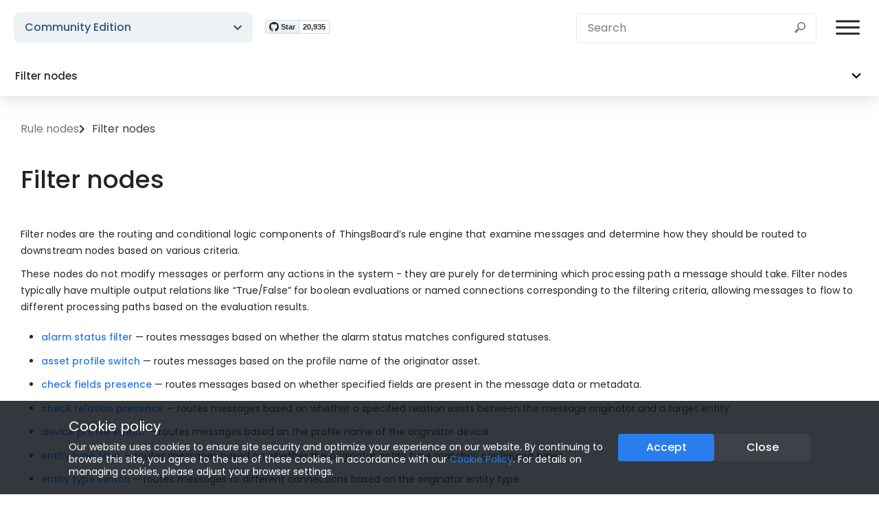

--- FILE ---
content_type: text/html; charset=utf-8
request_url: https://thingsboard.io/docs/user-guide/rule-engine-2-0/nodes/filter/
body_size: 12772
content:











<!Doctype html>
<html id="docs" class=" ce">









<head>
    <meta charset="utf-8">
    <meta name="cf-2fa-verify" content="a08672380de15e9">
    <meta name="viewport" content="width=device-width, initial-scale=1">
    <link rel="preload" href="https://fonts.googleapis.com/css?family=Poppins:300,400,500,600,700&display=swap" as="style" onload="this.onload=null;this.rel='stylesheet'">
    
    <title>Filter nodes | ThingsBoard Community Edition</title>
    <!-- Begin Jekyll SEO tag v2.8.0 -->
<meta name="generator" content="Jekyll v3.10.0" />
<meta property="og:title" content="Filter nodes" />
<meta name="author" content="thingsboard" />
<meta property="og:locale" content="en_US" />
<meta name="description" content="Rule engine filter nodes" />
<meta property="og:description" content="Rule engine filter nodes" />
<link rel="canonical" href="https://thingsboard.io/docs/user-guide/rule-engine-2-0/nodes/filter/" />
<meta property="og:url" content="https://thingsboard.io/docs/user-guide/rule-engine-2-0/nodes/filter/" />
<meta property="og:site_name" content="ThingsBoard" />
<meta property="og:image" content="https://img.thingsboard.io/thingsboard_logo.png" />
<meta property="og:type" content="website" />
<meta name="twitter:card" content="summary_large_image" />
<meta property="twitter:image" content="https://img.thingsboard.io/thingsboard_logo.png" />
<meta property="twitter:title" content="Filter nodes" />
<meta name="twitter:site" content="@thingsboard" />
<meta name="twitter:creator" content="@thingsboard" />
<script type="application/ld+json">
{"@context":"https://schema.org","@type":"WebPage","author":{"@type":"Person","name":"thingsboard"},"description":"Rule engine filter nodes","headline":"Filter nodes","image":{"twitter":"https://img.thingsboard.io/thingsboard_logo.png","facebook":"https://img.thingsboard.io/thingsboard_logo.png","url":"https://img.thingsboard.io/thingsboard_logo.png","@type":"imageObject"},"publisher":{"@type":"Organization","logo":{"@type":"ImageObject","url":"https://img.thingsboard.io/thingsboard_logo.png"},"name":"thingsboard"},"url":"https://thingsboard.io/docs/user-guide/rule-engine-2-0/nodes/filter/"}</script>
<!-- End Jekyll SEO tag -->

    
    
    <meta name="twitter:description" content="Rule engine filter nodes">
    
    
    <link rel="shortcut icon" type="image/png" href="https://img.thingsboard.io/favicon.png">
    
    <link href="/css/docs.css" rel="stylesheet">
    
    <script async defer src="https://buttons.github.io/buttons.js"></script>
    <script defer src="https://cdnjs.cloudflare.com/ajax/libs/qs/6.7.0/qs.min.js"></script>
    <script async defer src="https://cdnjs.cloudflare.com/ajax/libs/gifffer/1.5.0/gifffer.min.js"></script>
    <noscript>
        <link rel="stylesheet" href="https://fonts.googleapis.com/css?family=Poppins:300,400,500,600,700&display=swap">
    </noscript>
    <script async defer>
        window.onload = function() {
            Gifffer();

            setCloudServerHref();
        }
    </script>
    <script async defer>
        function setCookie(name, value, attributes) {
            if (typeof document === 'undefined') {
                return
            }

            attributes = Object.assign({}, {path: '/'}, attributes)

            if (typeof attributes.expires === 'number') {
                attributes.expires = new Date(Date.now() + attributes.expires * 864e5)
            }
            if (attributes.expires) {
                attributes.expires = attributes.expires.toUTCString()
            }

            name = encodeURIComponent(name)
                .replace(/%(2[346B]|5E|60|7C)/g, decodeURIComponent)
                .replace(/[()]/g, escape)

            var stringifiedAttributes = ''
            for (var attributeName in attributes) {
                if (!attributes[attributeName]) {
                    continue
                }

                stringifiedAttributes += '; ' + attributeName

                if (attributes[attributeName] === true) {
                    continue
                }

                // Considers RFC 6265 section 5.2:
                // ...
                // 3.  If the remaining unparsed-attributes contains a %x3B (";")
                //     character:
                // Consume the characters of the unparsed-attributes up to,
                // not including, the first %x3B (";") character.
                // ...
                stringifiedAttributes += '=' + attributes[attributeName].split(';')[0]
            }

            return (document.cookie =
                name + '=' + writeCookieValue(value) + stringifiedAttributes)
        }

        function getCookie(name) {
            if (typeof document === 'undefined' || (arguments.length && !name)) {
                return
            }

            // To prevent the for loop in the first place assign an empty array
            // in case there are no cookies at all.
            var cookies = document.cookie ? document.cookie.split('; ') : []
            var jar = {}
            for (var i = 0; i < cookies.length; i++) {
                var parts = cookies[i].split('=')
                var value = parts.slice(1).join('=')

                try {
                    var found = decodeURIComponent(parts[0])
                    jar[found] = readCookieValue(value)

                    if (name === found) {
                        break
                    }
                } catch (e) {
                }
            }

            return name ? jar[name] : jar
        }

        function setCloudServerCookie(cookieValue) {
            setCookie("cloudServer", cookieValue, {expires: 365, path: '/'});
        }

        function setCloudServerHref() {
            const cloudServer = getCookie('cloudServer');
            if (cloudServer) {
                document.getElementById('cloud-documentation').href = cloudServer;
                const cloudProductOption = document.getElementById('cloud-product-option');
                if (cloudProductOption) {
                    const cloudProductOptionHref = cloudProductOption.href;
                    cloudProductOption.href = cloudProductOptionHref.replace('/docs/paas/', cloudServer);
                }
            }
        }
    </script>
    <script async defer>
        /*! loadCSS. [c]2017 Filament Group, Inc. MIT License */
        !function (a) {
            "use strict";
            var b = function (b, c, d) {
                function e(a) {
                    return h.body ? a() : void setTimeout(function () {
                        e(a)
                    })
                }

                function f() {
                    i.addEventListener && i.removeEventListener("load", f), i.media = d || "all"
                }

                var g, h = a.document, i = h.createElement("link");
                if (c) g = c; else {
                    var j = (h.body || h.getElementsByTagName("head")[0]).childNodes;
                    g = j[j.length - 1]
                }
                var k = h.styleSheets;
                i.rel = "stylesheet", i.href = b, i.media = "only x", e(function () {
                    g.parentNode.insertBefore(i, c ? g : g.nextSibling)
                });
                var l = function (a) {
                    for (var b = i.href, c = k.length; c--;) if (k[c].href === b) return a();
                    setTimeout(function () {
                        l(a)
                    })
                };
                return i.addEventListener && i.addEventListener("load", f), i.onloadcssdefined = l, l(f), i
            };
            "undefined" != typeof exports ? exports.loadCSS = b : a.loadCSS = b
        }("undefined" != typeof global ? global : this);

        /*! onloadCSS. (onload callback for loadCSS) [c]2017 Filament Group, Inc. MIT License */
        function onloadCSS(a, b) {
            function c() {
                !d && b && (d = !0, b.call(a))
            }

            var d;
            a.addEventListener && a.addEventListener("load", c), a.attachEvent && a.attachEvent("onload", c), "isApplicationInstalled" in navigator && "onloadcssdefined" in a && a.onloadcssdefined(c)
        }
    </script>
    <script>

        function jqueryDefer(method) {
            if (window.jQuery) {
                method();
            } else {
                setTimeout(function () {
                    jqueryDefer(method)
                }, 50);
            }
        }

        function jqueryUiDefer(method) {
            if (window.jQuery && window.jQuery.ui) {
                method();
            } else {
                setTimeout(function () {
                    jqueryUiDefer(method)
                }, 50);
            }
        }

        window.vis = (function () {
            var stateKey,
                eventKey,
                keys = {
                    hidden: "visibilitychange",
                    webkitHidden: "webkitvisibilitychange",
                    mozHidden: "mozvisibilitychange",
                    msHidden: "msvisibilitychange"
                };
            for (stateKey in keys) {
                if (stateKey in document) {
                    eventKey = keys[stateKey];
                    break;
                }
            }
            return function (c) {
                if (c) document.addEventListener(eventKey, c);
                return !document[stateKey];
            }
        })();

        function loadScript(src, callback) {
            var s, r, t;
            r = false;
            s = document.createElement('script');
            s.type = 'text/javascript';
            s.src = src;
            s.onload = s.onreadystatechange = function () {
                if (!r && (!this.readyState || this.readyState == 'complete')) {
                    r = true;
                    if (callback) {
                        callback();
                    }
                }
            };
            t = document.getElementsByTagName('script')[0];
            t.parentNode.insertBefore(s, t);
        }

        function loadCssAsync(src, callback) {
            var stylesheet = loadCSS(src);
            if (callback) {
                onloadCSS(stylesheet, callback);
            }
        }

        function loadNextScript(index, scriptsList, completeCallback) {
            if (index < scriptsList.length) {
                var script = scriptsList[index];
                if (script.type === 'script') {
                    loadScript(script.src, function () {
                        if (script.callback) {
                            script.callback();
                        }
                        index++;
                        loadNextScript(index, scriptsList, completeCallback);
                    });
                } else if (script.type === 'css') {
                    loadCssAsync(script.src, function () {
                        index++;
                        loadNextScript(index, scriptsList, completeCallback);
                    });
                }
            } else if (completeCallback) {
                completeCallback();
            }
        }

        var initialScriptsList = [
            {src: 'https://cdnjs.cloudflare.com/ajax/libs/font-awesome/5.15.0/css/all.min.css', type: 'css'},
            {src: 'https://cdnjs.cloudflare.com/ajax/libs/animate.css/3.5.2/animate.min.css', type: 'css'},
            {src: 'https://cdn.jsdelivr.net/npm/clipboard@1/dist/clipboard.min.js', type: 'script'},
            {src: '/js/jquery-2.2.0.min.js', type: 'script'},
            {src: '/css/jquery-ui.min.css', type: 'css'},
            {src: '/js/jquery-ui.min.js', type: 'script'},
            {src: '/js/jquery.vide.js', type: 'script'},
            {src: '/js/script.js', type: 'script'},
            {src: '/css/photoswipe.css', type: 'css'},
            {src: '/css/default-skin/default-skin.css', type: 'css'},
            {src: '/js/photoswipe.min.js', type: 'script'},
            {src: '/js/photoswipe-ui-default.min.js', type: 'script'}
        ];

        loadNextScript(0, initialScriptsList);

        jqueryDefer(function () {
            (function ($, win) {
                $.fn.inViewport = function (cb) {
                    return this.each(function (i, el) {
                        function visPx() {
                            var H = $(this).height(),
                                r = el.getBoundingClientRect(), t = r.top, b = r.bottom;
                            var result = cb.call(el, Math.max(0, t > 0 ? H - t : (b < H ? b : H)));
                            if (result) {
                                $(win).off("resize scroll", visPx);
                            }
                        }

                        visPx();
                        $(win).on("resize scroll", visPx);
                    });
                };
            }(jQuery, window));
        });

        function inViewportDefer(method) {
            if (window.jQuery && $.fn.inViewport) {
                method();
            } else {
                setTimeout(function () {
                    inViewportDefer(method)
                }, 50);
            }
        }

    </script>
    <script async defer>

        function checkGTagDataLayer() {
            return typeof window.dataLayer === "undefined" || !window.dataLayer.push;
        }
        function _gaLt(event) {
            /* If GTM is blocked or not loaded, or not main|middle|touch click then don't track */
            if (checkGTagDataLayer() || (event.which != 1 && event.which != 2)) {
                return;
            }
            var el = event.srcElement || event.target;

            while (el && (typeof el.tagName == 'undefined' || el.tagName.toLowerCase() != 'a' || !el.href)) {
                el = el.parentNode;
            }
            if (el && el.href && el.getAttribute('itemprop') !== 'contentUrl') {
                var link = el.href;
                if ((link.indexOf(location.host) == -1 || link.indexOf('.' + location.host) > 0) && !link.match(/^javascript\:/i)) {
                    var target = (el.target && !el.target.match(/^_(self|parent|top)$/i)) ? el.target : false;
                    if (event.ctrlKey || event.shiftKey || event.metaKey || event.which == 2) {
                        target = "_blank";
                    }

                    var hbrun = false; // tracker has not yet run
                    var hitBack = function () {
                        if (hbrun) return;
                        hbrun = true;
                        window.location.href = link;
                    };

                    if (target) {
                        gtag("event", "outgoing_links", {
                            "event_category": "Outgoing Links",
                            "event_label": link,
                            "value": document.location.pathname + document.location.search
                        });
                    } else {
                        event.preventDefault ? event.preventDefault() : event.returnValue = !1;
                        gtag("event", "outgoing_link", {
                            "event_category": "Outgoing Links",
                            "event_label": link,
                            "value": document.location.pathname + document.location.search,
                            "event_callback": hitBack
                        });

                        setTimeout(hitBack, 1000);
                    }
                }
            }
        }

        var _w = window;
        var _gaLtEvt = ("ontouchstart" in _w) ? "click" : "mousedown";
        _w.addEventListener ? _w.addEventListener("load", function () {
                document.body.addEventListener(_gaLtEvt, _gaLt, !1)
            }, !1)
            : _w.attachEvent && _w.attachEvent("onload", function () {
            document.body.attachEvent("on" + _gaLtEvt, _gaLt)
        });
    </script>
    <script>(function(w,d,s,l,i){w[l]=w[l]||[];w[l].push({'gtm.start':
            new Date().getTime(),event:'gtm.js'});var f=d.getElementsByTagName(s)[0],
        j=d.createElement(s),dl=l!='dataLayer'?'&l='+l:'';j.async=true;j.src=
        'https://www.googletagmanager.com/gtm.js?id='+i+dl;f.parentNode.insertBefore(j,f);
    })(window,document,'script','dataLayer','GTM-TGBNQXN');
    function gtag(){dataLayer.push(arguments)};
    </script>
    <script async defer>
        function Burger() {
            var header = $('header');
            var body = $('body');
            if (header.hasClass('opened-burger')) {
                header.removeClass('opened-burger');
                let subMenus = $('nav.head-menu > ul > li > div.centered-sub > ul.sub-menu');
                subMenus.removeClass('open-sub');
                body.css('overflow', '');
            } else {
                header.addClass('opened-burger');
                body.css('overflow', 'hidden');
            }
        }
    </script>
    <script async defer>

        jqueryDefer(function () {
            let menuElement = $('nav.head-menu > ul');
            let submenuContainer = $('nav.head-menu > div.sub-menu-container');
            let menuItems = $('nav.head-menu > ul > li');
            let indicator = $('nav.head-menu > ul + div.indicator');
            let subMenuActive = false;
            menuElement.on('mouseleave', function (event) {
                if (!$(event.relatedTarget).parents('div.sub-menu-container').length) {
                    setTimeout(function() {
                        if (!submenuContainer.is(':hover')) {
                            subMenuActive = false;
                            submenuContainer.removeClass('active bounds-transition');
                            $('nav.head-menu > div.sub-menu-container > div').removeClass('open');
                            menuItems.removeClass('active');
                            indicator.removeClass('left-transition active');
                        }
                    }, 200)
                }
            });
            submenuContainer.on('mouseleave', function (event) {
                if (!$(event.relatedTarget).parents('nav.head-menu > ul').length) {
                    subMenuActive = false;
                    submenuContainer.removeClass('active bounds-transition');
                    menuItems.removeClass('active');
                    indicator.removeClass('left-transition active');
                    $('nav.head-menu > div.sub-menu-container > div').removeClass('open');
                }
            });
            menuItems.each(function() {
                let item = $( this );
                let subMenuId = item.attr('data-submenu-id');
                item.on('mouseenter', function () {
                    setTimeout(function() {
                        if (item.is(':hover')) {
                            let submenus = $('nav.head-menu > div.sub-menu-container > div');
                            submenus.removeClass('open');
                            menuItems.removeClass('active');
                            item.addClass('active');
                            if (subMenuId) {
                                let targetSubMenu = $('nav.head-menu > div.sub-menu-container > div#'+subMenuId);
                                targetSubMenu.addClass('open');
                                submenuContainer.css('overflow', 'visible');
                                let offset = (item.outerWidth() - targetSubMenu.outerWidth()) / 2;
                                let left = item.position().left + offset;
                                let windowOverflow = window.innerWidth - (item.offset().left + offset + targetSubMenu.outerWidth());
                                indicator.css('opacity', 1);
                                let windowOverflowLeft = left + windowOverflow;
                                if (windowOverflow < 0) {
                                    left += windowOverflow;
                                } else if (windowOverflowLeft < 0) {
                                    left -= windowOverflowLeft;
                                }
                                submenuContainer.css('left', left + 'px');
                                if (!subMenuActive) {
                                    submenuContainer.addClass('active');
                                    indicator.addClass('active');
                                    subMenuActive = true;
                                } else {
                                    submenuContainer.addClass('bounds-transition');
                                    indicator.addClass('left-transition active');
                                }
                                indicator.css('left', item.position().left);
                                indicator.css('width', item.outerWidth());
                                submenuContainer.css('height', targetSubMenu.outerHeight() + 'px');
                                submenuContainer.css('width', targetSubMenu.outerWidth() + 'px');
                                submenuContainer.css('overflow', 'hidden');
                            } else {
                                if (subMenuActive) {
                                    submenuContainer.removeClass('active');
                                    subMenuActive = false;
                                }
                                indicator.css('opacity', 0);
                            }
                        }
                    }, 100)
                });
            });

            let isMobile = $('button.burger').css('display') === 'block';
            if (isMobile) {
                initMobileSubmenu();
            }

            $(window).resize(function(){
                let newIsMobile = $('button.burger').css('display') === 'block';
                if (isMobile !== newIsMobile) {
                    isMobile = newIsMobile;
                    if (isMobile) {
                        initMobileSubmenu();
                    } else {
                        restoreDesktopSubmenu();
                    }
                }
            });

            $( document ).ready(function() {
                // Rogue line numbers fix (don't show line numbers for 1 row)
                $('.rouge-gutter.gl').each(function() {
                    var lineNumbers = $(this).children('.lineno');
                    if (lineNumbers.text() === '1\n') {
                        $(this).css('display', 'none');
                    }
                });
                $('a#use-cases-link').click(function(e) {
                    let isMobile = $('button.burger').css('display') === 'block';
                    if (isMobile) {
                        e.preventDefault();
                        e.stopPropagation();
                        listburg('nav-cases');
                    }
                });
            });
        });

        function initMobileSubmenu() {

            var header = $('header');
            if (header.hasClass('opened-burger')) {
                var body = $('body');
                body.css('overflow', 'hidden');
            }

            let targetSubMenus = $('nav.head-menu > div.sub-menu-container > div');
            targetSubMenus.css('display', 'block');
            let submenuContainer = $('nav.head-menu > div.sub-menu-container');
            submenuContainer.removeClass('active');
            submenuContainer.css('display', 'none');

            targetSubMenus.each(function() {
                let subMenu = $( this );
                let subMenuId = subMenu.attr('id');
                let parent = $('nav.head-menu > ul > li.'+subMenuId);
                parent.append(subMenu);
            });
        }

        function restoreDesktopSubmenu() {
            var body = $('body');
            body.css('overflow', '');
            let targetSubMenus = $('nav.head-menu > ul > li > div');
            targetSubMenus.css('display', '');
            let submenuContainer = $('nav.head-menu > div.sub-menu-container');
            submenuContainer.removeClass('active');
            submenuContainer.css('display', 'block');
            let menuItems = $('nav.head-menu > ul > li');
            menuItems.removeClass('active');
            targetSubMenus.each(function() {
                let subMenu = $( this );
                submenuContainer.append(subMenu);
            });
        }

        function listburg(subMenuId) {
            let isMobile = $('button.burger').css('display') === 'block';
            if (isMobile) {
                let targetSubMenu = $('nav.head-menu > ul > li > div.centered-sub#'+subMenuId+' > ul.sub-menu');
                let isOpen = targetSubMenu.hasClass('open-sub');
                let subMenus = $('nav.head-menu > ul > li > div.centered-sub > ul.sub-menu');
                subMenus.removeClass('open-sub');
                if (!isOpen) {
                    targetSubMenu.addClass('open-sub');
                }
            }
        }
    </script>

    <script async defer>
        (function() {
            try {
                const url = new URL(window.location.href);
                let params = {};
                url.searchParams.forEach((value, key) => {
                    if (key.startsWith('utm_')) {
                        params[key] = value;
                    }
                });
                if (Object.keys(params).length > 0) {
                    localStorage.setItem('utm', JSON.stringify(params));
                }
            } catch (e) {}
        })();
        document.addEventListener('DOMContentLoaded', function() {
            const utms = localStorage.getItem('utm');
            let search = '';
            if (utms) {
                let utm = {};
                try {
                    utm = JSON.parse(utms);
                } catch(e) {}
                search = Object.keys(utm).map(key => `${key}=${encodeURIComponent(utm[key])}`).join('&');
            }
            if (search) {
                const links = document.links;

                const allowedDomains = [
                    'https://thingsboard.cloud',
                    'https://eu.thingsboard.cloud',
                    'https://demo.thingsboard.io',
                    'https://license.thingsboard.io'
                ];

                Array.from(links).forEach(link => {
                    const currentHref = link.getAttribute('href');

                    if (currentHref && allowedDomains.some(domain => currentHref.startsWith(domain))) {
                        const separator = currentHref.includes('?') ? '&' : '?';
                        const newHref = `${currentHref}${separator}${search}`;
                        link.setAttribute('href', newHref);
                    }
                })
            }
        });
    </script>
</head>
<body>
<script>
    window.YGC_WIDGET_ID = "75819947-7e09-4851-b832-80943d96be91";
    (function() {
        var script = document.createElement('script');
        script.src = "https://widget.yourgpt.ai/script.js";
        script.id = 'yourgpt-chatbot';
        document.body.appendChild(script);
    })();
</script>
<noscript><iframe src="https://www.googletagmanager.com/ns.html?id=GTM-TGBNQXN"
                  height="0" width="0" style="display:none;visibility:hidden"></iframe></noscript>
<header>
    <div class="logo-burger">
        <a href="https://u24.gov.ua/" target="_blank" class="support-ukraine">
            <img src="https://img.thingsboard.io/support-ukraine-banner.webp" alt="Stand with Ukraine flag" width="48" height="31">
        </a>
        <a href="/" class="logo" aria-label="Link to homepage"></a>
        <button onclick="Burger()" class="burger"  aria-label="Burger menu"></button>
        <div id="githubButtonContainer" style="width: 110px;">
            <a class="github-button" href="https://github.com/thingsboard/thingsboard" data-show-count="true"
               aria-label="Star thingsboard/thingsboard on GitHub">Star</a>
        </div>
    </div>
    <nav class="head-menu">
        <ul>
            <li class="nav-products" data-submenu-id="nav-products">
                <span class="main-menu-link" onclick="listburg('nav-products')">Products</span>
            </li>
            <li class="nav-services" data-submenu-id="nav-services">
                <span class="main-menu-link" onclick="listburg('nav-services')">Services</span>
            </li>
            <li class="nav-cases" data-submenu-id="nav-cases">
                <a class="main-menu-link" id="use-cases-link" href="/iot-use-cases/" style="cursor: pointer;">Use Cases</a>
            </li>
            <li class="nav-customers" data-submenu-id="nav-customers">
                <span class="main-menu-link" onclick="listburg('nav-customers')">Customers</span>
            </li>
            <li class="nav-company" data-submenu-id="nav-company">
                <span class="main-menu-link" onclick="listburg('nav-company')">Company</span>
            </li>
            <li class="nav-partners" data-submenu-id="nav-partners">
                <span class="main-menu-link" onclick="listburg('nav-partners')">Partners</span>
            </li>
            <li class="nav-docs" data-submenu-id="nav-docs">
                <span class="main-menu-link" onclick="listburg('nav-docs')">Docs</span>
            </li>
            <li class="nav-blog">
                <a class="main-menu-link" id="blog-link" href="/blog/" style="cursor: pointer;">Blog</a>
            </li>
        </ul>
        <div class="indicator"><div class="head-arrow"></div><div class="line"></div><div class="sub-background"></div></div>

        <div class="sub-menu-container">
            <div id="nav-products" class="centered-sub">
                <ul class="sub-menu products">
                    <li class="sub-groups">
                        <div class="group">
                            <div class="column">
                                <p class="group-name">IoT platforms</p>
                                <a class="com-lnk" href="/">
                                    <img src="https://img.thingsboard.io/thingsboard-cm-icon.svg" alt="Community Edition icon" width="32" height="32" loading="lazy">
                                    <div class="sub-text">
                                        <span class="item-heading">Community Edition</span>
                                        <p>Open-source platform</p>
                                    </div>
                                </a>
                            </div>
                            <div class="column">
                                <p class="group-name">&nbsp;</p>
                                <a class="prof-lnk" href="/products/thingsboard-pe/">
                                    <img src="https://img.thingsboard.io/thingsboard-p-icon.svg" alt="Professional Edition icon" width="32" height="32" loading="lazy">
                                    <div class="sub-text">
                                        <span class="item-heading">Professional Edition</span>
                                        <p>Advanced IoT platform</p>
                                    </div>
                                </a>
                            </div>
                            <div class="column">
                                <p class="group-name">&nbsp;</p>
                                <a class="cloud-lnk" href="/products/paas/">
                                    <img src="https://img.thingsboard.io/thingsboard-c-icon.svg" alt="Cloud icon" width="32" height="32" loading="lazy">
                                    <div class="sub-text">
                                        <span class="item-heading">Cloud</span>
                                        <p>Platform as a service</p>
                                    </div>
                                </a>
                            </div>
                        </div>
                        <div class="group">
                            <div class="column">
                                <p class="group-name">Product ecosystem</p>
                                <a class="edge-lnk" href="/products/thingsboard-edge/">
                                    <img src="https://img.thingsboard.io/thingsboard-e-icon.svg" alt="Edge icon" width="32" height="32" loading="lazy">
                                    <div class="sub-text">
                                        <span class="item-heading">Edge</span>
                                        <p>Edge computing</p>
                                    </div>
                                </a>
                                <a class="gateway-lnk" href="/docs/iot-gateway/what-is-iot-gateway/">
                                    <img src="https://img.thingsboard.io/gateway-icon.svg" alt="IoT Gateway icon" width="32" height="32" loading="lazy">
                                    <div class="sub-text">
                                        <span class="item-heading">IoT Gateway</span>
                                        <p>Connect legacy protocols</p>
                                    </div>
                                </a>
                            </div>
                            <div class="column">
                                <p class="group-name">&nbsp;</p>
                                <a class="mobile-lnk" href="/products/mobile/">
                                    <img src="https://img.thingsboard.io/tb-mobile-icon.svg" alt="Device icon" width="32" height="32" loading="lazy">
                                    <div class="sub-text">
                                        <span class="item-heading">Mobile Application</span>
                                        <p>IoT mobile product</p>
                                    </div>
                                </a>
                                <a class="mobile-pe-lnk" href="/products/mobile-pe/">
                                    <img src="https://img.thingsboard.io/tb-pe-mobile-icon.svg" alt="PE Mobile Application icon" width="32" height="32" loading="lazy">
                                    <div class="sub-text">
                                        <span class="item-heading">PE Mobile Application</span>
                                        <p>Advanced IoT mobile product</p>
                                    </div>
                                </a>
                            </div>
                            <div class="column">
                                <p class="group-name">&nbsp;</p>
                                <a class="mqtt-broker-lnk" href="/products/mqtt-broker/">
                                    <img src="https://img.thingsboard.io/tbmq-icon.svg" alt="MQTT Broker icon" width="32" height="32" loading="lazy">
                                    <div class="sub-text">
                                        <span class="item-heading">TBMQ</span>
                                        <p>Scalable MQTT broker</p>
                                    </div>
                                </a>
                                <a class="trendz-lnk" href="/products/trendz/">
                                    <img src="https://img.thingsboard.io/trendz-icon.svg" alt="Trendz Analytics icon" width="32" height="32" loading="lazy">
                                    <div class="sub-text">
                                        <span class="item-heading">Trendz Analytics</span>
                                        <p>Data analytics and Prediction</p>
                                    </div>
                                </a>
                            </div>
                        </div>
                    </li>
                </ul>
            </div>
            <div id="nav-services" class="centered-sub">
                <ul class="sub-menu services">
                    <li class="sub-groups">
                        <div class="group">
                            <div class="column">
                                <a href="/services/development-services/">
                                    <img src="https://img.thingsboard.io/development-services.svg" alt="Development services icon" width="24" height="24" loading="lazy">
                                    <div class="sub-text">
                                        <span class="item-heading">Development services</span>
                                        <p>IoT Solutions development</p>
                                    </div>
                                </a>
                                <a href="/services/support/">
                                    <img src="https://img.thingsboard.io/support-icon.svg" alt="Support icon" width="24" height="24" loading="lazy">
                                    <div class="sub-text">
                                        <span class="item-heading">Support</span>
                                        <p>Support packages</p>
                                    </div>
                                </a>
                                <a href="/services/trainings/">
                                    <img src="https://img.thingsboard.io/train-icon.svg" alt="Trainings icon" width="24" height="24" loading="lazy">
                                    <div class="sub-text">
                                        <span class="item-heading">Trainings</span>
                                        <p>ThingsBoard education courses</p>
                                    </div>
                                </a>
                            </div>
                        </div>
                    </li>
                </ul>
            </div>
            <div id="nav-cases" class="centered-sub">
                <ul class="sub-menu cases">
                    <li class="sub-groups">
                        <div class="group">
                            <div class="column">
                                <a href="/use-cases/smart-energy/">
                                    <img src="https://img.thingsboard.io/case-eng-icon.svg" alt="Smart Energy icon" width="24" height="24" loading="lazy">
                                    <div class="sub-text">
                                        <span class="item-heading">Smart energy</span>
                                        <p>Energy monitoring and efficiency</p>
                                    </div>
                                </a>
                                <a href="/use-cases/environment-monitoring/">
                                    <img src="https://img.thingsboard.io/case-env-icon.svg" alt="Environment Monitoring icon" width="24" height="24" loading="lazy">
                                    <div class="sub-text">
                                        <span class="item-heading">Environment monitoring</span>
                                        <p>Indoor & outdoor environment analysis</p>
                                    </div>
                                </a>
                                <a href="/use-cases/smart-office/">
                                    <img src="https://img.thingsboard.io/case-off-icon.svg" alt="Smart Office icon" width="24" height="24" loading="lazy">
                                    <div class="sub-text">
                                        <span class="item-heading">Smart office</span>
                                        <p>Boost productivity & optimize resources</p>
                                    </div>
                                </a>
                                <a href="/use-cases/water-metering/">
                                    <img src="https://img.thingsboard.io/case-wat-icon.svg" alt="Water Metering icon" width="24" height="24" loading="lazy">
                                    <div class="sub-text">
                                        <span class="item-heading">Water metering</span>
                                        <p>Water use analysis & fraud detection</p>
                                    </div>
                                </a>
                                <a href="/use-cases/smart-retail/">
                                    <img src="https://img.thingsboard.io/case-ret-icon.svg" alt="Smart Retail icon" width="24" height="24" loading="lazy">
                                    <div class="sub-text">
                                        <span class="item-heading">Smart retail</span>
                                        <p>Food storage & safety monitoring</p>
                                    </div>
                                </a>
                            </div>
                            <div class="column">
                                <a href="/use-cases/smart-farming/">
                                    <img src="https://img.thingsboard.io/case-fam-icon.svg" alt="Smart Farming icon" width="24" height="24" loading="lazy">
                                    <div class="sub-text">
                                        <span class="item-heading">Smart farming</span>
                                        <p>Remote soil & equipment monitoring</p>
                                    </div>
                                </a>
                                <a href="/use-cases/fleet-tracking/">
                                    <img src="https://img.thingsboard.io/case-trk-icon.svg" alt="Fleet Tracking icon" width="24" height="24" loading="lazy">
                                    <div class="sub-text">
                                        <span class="item-heading">Fleet tracking</span>
                                        <p>Fleet tracking & management</p>
                                    </div>
                                </a>
                                <a href="/use-cases/health-care/">
                                    <img src="https://img.thingsboard.io/case-health-care-icon.svg" alt="Health Care icon" width="24" height="24" loading="lazy">
                                    <div class="sub-text">
                                        <span class="item-heading">Health care</span>
                                        <p>Smart assisted living solution</p>
                                    </div>
                                </a>
                                <a href="/use-cases/smart-metering/">
                                    <img src="https://img.thingsboard.io/case-met-icon.svg" alt="Smart Metering icon" width="24" height="24" loading="lazy">
                                    <div class="sub-text">
                                        <span class="item-heading">Smart metering</span>
                                        <p>Meter data collection & analysis</p>
                                    </div>
                                </a>
                                <a href="/use-cases/air-quality-monitoring/">
                                    <img src="https://img.thingsboard.io/case-aq-icon.svg" alt="Air Quality Monitoring icon" width="24" height="24" loading="lazy">
                                    <div class="sub-text">
                                        <span class="item-heading">Air quality monitoring</span>
                                        <p>Monitor AQI using wide range of sensors</p>
                                    </div>
                                </a>
                            </div>
                            <div class="column">
                                <a href="/use-cases/smart-irrigation/">
                                    <img src="https://img.thingsboard.io/smart-irrigation.svg" alt="Smart Irrigation icon" width="24" height="24" loading="lazy">
                                    <div class="sub-text">
                                        <span class="item-heading">Smart irrigation</span>
                                        <p>Soil moisture & irrigation control</p>
                                    </div>
                                </a>
                                <a href="/use-cases/waste-management/">
                                    <img src="https://img.thingsboard.io/case-waste-icon.svg" alt="Waste Management icon" width="24" height="24" loading="lazy">
                                    <div class="sub-text">
                                        <span class="item-heading">Waste management</span>
                                        <p>Real-time waste management</p>
                                    </div>
                                </a>
                                <a href="/use-cases/tank-level-monitoring/">
                                    <img src="https://img.thingsboard.io/case-level-icon.svg" alt="Tank Level Monitoring icon" width="24" height="24" loading="lazy">
                                    <div class="sub-text">
                                        <span class="item-heading">Tank level monitoring</span>
                                        <p>Fuel tank location & level monitoring</p>
                                    </div>
                                </a>
                            </div>
                        </div>
                        <div class="group">
                            <div class="column">
                                <p class="group-name">SCADA</p>
                                <a href="/use-cases/scada/">
                                    <img src="https://img.thingsboard.io/case-scada-icon.svg" alt="SCADA icon" width="24" height="24" loading="lazy">
                                    <div class="sub-text">
                                        <span class="item-heading">Swimming pool</span>
                                        <p>Control industrial processes in real time</p>
                                    </div>
                                </a>
                            </div>
                            <div class="column">
                                <p class="group-name">&nbsp;</p>
                                <a href="/use-cases/scada-oil-and-gas-drilling-system/">
                                    <img src="https://img.thingsboard.io/case-scada-drilling-system-icon.svg" alt="SCADA icon" width="24" height="24" loading="lazy">
                                    <div class="sub-text">
                                        <span class="item-heading">Oil and gas drilling system</span>
                                        <p>Control drilling operations</p>
                                    </div>
                                </a>
                            </div>
                            <div class="column">
                                <p class="group-name">&nbsp;</p>
                                <a href="/use-cases/scada-energy-management/">
                                    <img src="https://img.thingsboard.io/case-scada-energy-management.svg" alt="SCADA icon" width="24" height="24" loading="lazy">
                                    <div class="sub-text">
                                        <span class="item-heading">Energy management</span>
                                        <p>Monitor & control energy systems</p>
                                    </div>
                                </a>
                            </div>
                        </div>
                    </li>
                </ul>
            </div>
            <div id="nav-customers" class="centered-sub">
                <ul class="sub-menu customers">
                    <li class="sub-groups">
                        <div class="group">
                            <div class="column">
                                <a class="small-link" href="/case-studies/">
                                    <img src="https://img.thingsboard.io/case-studies.svg" alt="Case studeies icon" width="24" height="24" loading="lazy">
                                    <div class="sub-text">
                                        <span class="item-heading">Case studies</span>
                                    </div>
                                </a>
                                <a class="small-link" href="/industries/smart-energy/">
                                    <img src="https://img.thingsboard.io/feedback.svg" alt="Clients feedback icon" width="24" height="24" loading="lazy">
                                    <div class="sub-text">
                                        <span class="item-heading">Clients feedback</span>
                                    </div>
                                </a>
                            </div>
                        </div>
                    </li>
                </ul>
            </div>
            <div id="nav-company" class="centered-sub">
                <ul class="sub-menu about">
                    <li class="sub-groups">
                        <div class="group">
                            <div class="column">
                                <a class="small-link" href="/company/">
                                    <img src="https://img.thingsboard.io/about-s-icon.svg" alt="About Our Company icon" width="24" height="24" loading="lazy">
                                    <div class="sub-text">
                                        <span class="item-heading">Our company</span>
                                    </div>
                                </a>
                                <a class="small-link" href="/docs/contact-us/">
                                    <img src="https://img.thingsboard.io/contact-s-icon.svg" alt="Contact Us icon" width="24" height="24" loading="lazy">
                                    <div class="sub-text">
                                        <span class="item-heading">Contact us</span>
                                    </div>
                                </a>
                                <a class="small-link" href="/mediakit/">
                                    <img src="https://img.thingsboard.io/media-s-icon.svg" alt="Media Kit icon" width="24" height="24" loading="lazy">
                                    <div class="sub-text">
                                        <span class="item-heading">Media kit</span>
                                    </div>
                                </a>
                                <a class="small-link" href="/careers/">
                                    <img src="https://img.thingsboard.io/careers-s-icon.svg" alt="Careers icon" width="24" height="24" loading="lazy">
                                    <div class="sub-text">
                                        <span class="item-heading">Careers</span>
                                    </div>
                                </a>
                            </div>
                        </div>
                    </li>
                </ul>
            </div>
            <div id="nav-partners" class="centered-sub">
                <ul class="sub-menu about">
                    <li class="sub-groups">
                        <div class="group">
                            <div class="column">
                                <a class="small-link" href="/partners/hardware/">
                                    <img src="https://img.thingsboard.io/hard-s-icon.svg" alt="Hardware partners icon" width="24" height="24" loading="lazy">
                                    <div class="sub-text">
                                        <span class="item-heading">Hardware partners</span>
                                    </div>
                                </a>
                                <a class="small-link" href="/partners/distributors/">
                                    <img src="https://img.thingsboard.io/dis-s-icon.svg" alt="Distributors icon" width="24" height="24" loading="lazy">
                                    <div class="sub-text">
                                        <span class="item-heading">Distributors</span>
                                    </div>
                                </a>
                                <a class="small-link" href="/partners/marketplace/">
                                    <img src="https://img.thingsboard.io/marketplace-s-icon.svg" alt="Marketplace icon" width="24" height="24" loading="lazy">
                                    <div class="sub-text">
                                        <span class="item-heading">Marketplace</span>
                                    </div>
                                </a>
                            </div>
                        </div>
                    </li>
                </ul>
            </div>
            <div id="nav-docs" class="centered-sub">
                <ul class="sub-menu products">
                    <li class="sub-groups">
                        <div class="group">
                            <div class="column">
                                <p class="group-name">IoT platforms</p>
                                <a class="com-lnk" href="/docs/">
                                    <div class="sub-text">
                                        <span class="item-heading">Community Edition</span>
                                        <p>Open-source platform</p>
                                    </div>
                                </a>
                            </div>
                            <div class="column">
                                <p class="group-name">&nbsp;</p>
                                <a class="prof-lnk" href="/docs/pe/">
                                    <div class="sub-text">
                                        <span class="item-heading">Professional Edition</span>
                                        <p>Advanced IoT platform</p>
                                    </div>
                                </a>
                            </div>
                            <div class="column">
                                <p class="group-name">&nbsp;</p>
                                <a id="cloud-documentation" class="cloud-lnk" href="/docs/paas/" >
                                    <div class="sub-text">
                                        <span class="item-heading">Cloud</span>
                                        <p>Platform as a service</p>
                                    </div>
                                </a>
                            </div>
                        </div>
                        <div class="group">
                            <div class="column">
                                <p class="group-name">Product ecosystem</p>
                                <a class="edge-lnk" href="/docs/edge/">
                                    <div class="sub-text">
                                        <span class="item-heading">Edge</span>
                                        <p>Edge computing</p>
                                    </div>
                                </a>
                                <a class="gateway-lnk" href="/docs/iot-gateway/">
                                    <div class="sub-text">
                                        <span class="item-heading">IoT Gateway</span>
                                        <p>Connect legacy protocols</p>
                                    </div>
                                </a>
                            </div>
                            <div class="column">
                                <p class="group-name">&nbsp;</p>
                                <a class="mobile-lnk" href="/docs/mobile/">
                                    <div class="sub-text">
                                        <span class="item-heading">Mobile Application</span>
                                        <p>IoT mobile product</p>
                                    </div>
                                </a>
                                <a class="mobile-pe-lnk" href="/docs/pe/mobile/">
                                    <div class="sub-text">
                                        <span class="item-heading">PE Mobile Application</span>
                                        <p>Advanced IoT mobile product</p>
                                    </div>
                                </a>
                            </div>
                            <div class="column">
                                <p class="group-name">&nbsp;</p>
                                <a class="mqtt-broker-lnk" href="/docs/mqtt-broker/">
                                    <div class="sub-text">
                                        <span class="item-heading">TBMQ</span>
                                        <p>Scalable MQTT broker</p>
                                    </div>
                                </a>
                                <a class="trendz-lnk" href="/docs/trendz/">
                                    <div class="sub-text">
                                        <span class="item-heading">Trendz Analytics</span>
                                        <p>Data analytics and Prediction</p>
                                    </div>
                                </a>
                            </div>
                        </div>
                    </li>
                </ul>
            </div>
        </div>
    </nav>
    <div class="head-buttons">
        <a id="Menu_Pricing" href="/pricing/" class="n-button price gtm_button">Pricing</a>
        <a id="Menu_TryItNow" href="/installations/" class="n-button try gtm_button">Try it now</a>
    </div>
</header>


<div id="searchBox">
    <input type="text" id="search" placeholder="Search" onkeydown="if (event.keyCode==13) window.location.replace('/docs/search/?q=' + this.value)">
    <button class="searchButton"></button>
</div>







<div class="products-selector">
    <div class="product-selector">
        <div class="product-info">
            <div class="product-title">
                Community Edition
            </div>
        </div>
        <div class="products">
            
            

    
        
        


        
            
        
    


            <a href="/docs/user-guide/rule-engine-2-0/nodes/filter/"
               
               class="product active">Community Edition</a>
            
            

    
        
        


        
            
            


            
        
    


            <a href="/docs/pe/"
               
               class="product">Professional Edition</a>
            
            

    
        
        


        
            
            


            
        
    


            <a href="/docs/paas/"
               id="cloud-product-option"
               class="product">Cloud</a>
            
            

    
        
        


        
            
            


            
        
    


            <a href="/docs/edge/"
               
               class="product">Edge</a>
            
            

    
        
        


        
            
            


            
        
    


            <a href="/docs/pe/edge/"
               
               class="product">PE Edge</a>
            
            

    
        
        


        
            
            


            
        
    


            <a href="/docs/iot-gateway/"
               
               class="product">IoT Gateway</a>
            
            

    


            <a href="/products/license-server/"
               
               class="product">License Server</a>
            
            

    
        
        


        
            
            


            
        
    


            <a href="/docs/trendz/"
               
               class="product">Trendz Analytics</a>
            
            

    
        
        


        
            
            


            
        
    


            <a href="/docs/mobile/"
               
               class="product">Mobile Application</a>
            
            

    
        
        


        
            
            


            
        
    


            <a href="/docs/pe/mobile/"
               
               class="product">PE Mobile Application</a>
            
            

    
        
        


        
            
            


            
        
    


            <a href="/docs/mqtt-broker/"
               
               class="product">MQTT Broker</a>
            
        </div>
    </div>
    
</div>

<script defer>
    jqueryDefer(function () {
        $(document).ready(function () {
            // Products selector

            let productsSelector = $('.product-selector');
            $(window).click(function(e) {
                if (productsSelector[0].contains(e.target)) {
                    if (productsSelector.hasClass('active')) {
                        productsSelector.removeClass('active');
                    } else {
                        productsSelector.addClass('active');
                    }
                } else {
                    productsSelector.removeClass('active');
                }
            });
            //Cloud server selector

            let serverSelector = $('.server-selector');
            if (serverSelector.length){
                $(window).click(function (e) {
                    if (serverSelector[0].contains(e.target)) {
                        if (serverSelector.hasClass('active')) {
                            serverSelector.removeClass('active');
                        } else {
                            serverSelector.addClass('active');
                        }
                    } else {
                        serverSelector.removeClass('active');
                    }
                });
            }
        });
    });
</script>

<!--  HERO  -->
<section id="hero">
  <div id="hero-content">
    <div id="vendorStrip">
      <div id="docsList">
          <ul>
            
              
              
              
              <li>
                  <a href="/docs/getting-started-guides/helloworld/" >Getting Started</a>
                  
              </li>
            
              
              
              
              <li>
                  <a href="/docs/" >Documentation</a>
                  
              </li>
            
              
              
              
              <li>
                  <a href="/docs/devices-library/" >Devices Library</a>
                  
              </li>
            
              
              
              
              <li>
                  <a href="/docs/guides/" >Guides</a>
                  
              </li>
            
              
              
              
              <li>
                  <a href="/docs/user-guide/install/installation-options/" >Installation</a>
                  
              </li>
            
              
              
              
              <li>
                  <a href="/docs/reference/" >Architecture</a>
                  
              </li>
            
              
              
              
              <li>
                  <a href="/docs/api/" >API</a>
                  
              </li>
            
              
              
              
              <li>
                  <a href="/docs/faq/" >FAQ</a>
                  
              </li>
            
          </ul>
          <div id="docsBreadcrumbs">
              
                <span class="item">Filter nodes</span>
              
          </div>
      </div>
    </div>
  </div>
</section>
<div id="docsNav">
    <div class="docItems">
        
            
            
                <a class="toc" href="/docs/getting-started-guides/helloworld/" >Getting Started</a>
            
        
            
            
                <a class="toc" href="/docs/" >Documentation</a>
            
        
            
            
                <a class="toc" href="/docs/devices-library/" >Devices Library</a>
            
        
            
            
                <a class="toc" href="/docs/guides/" >Guides</a>
            
        
            
            
                <a class="toc" href="/docs/user-guide/install/installation-options/" >Installation</a>
            
        
            
            
                <a class="toc" href="/docs/reference/" >Architecture</a>
            
        
            
            
                <a class="toc" href="/docs/api/" >API</a>
            
        
            
            
                <a class="toc" href="/docs/faq/" >FAQ</a>
            
        
    </div>
</div>










<section id="encyclopedia">
  
  <div id="docsContent" class="noToc hasTocContent">
      <div id="table-of-contents">
          
      </div>
      <div id="top-spacer"></div>
      
      <ul class="breadcrumbs"><li class="breadcrumbs-item">
                    <a href="/docs/user-guide/rule-engine-2-0/nodes/">Rule nodes</a>
                    <i class="fas fa-chevron-right fa-sm"
                       style="color: rgba(0, 0, 0, 0.76)">
                    </i>
            </li><li class="breadcrumbs-item current-page">Filter nodes</li>
</ul>

      
      <h1>Filter nodes</h1>
      <div id="content">
          
<p>Filter nodes are the routing and conditional logic components of ThingsBoard’s rule engine that examine messages and determine how they should be routed to downstream nodes 
based on various criteria.</p>

<p>These nodes do not modify messages or perform any actions in the system - they are purely for determining which processing path a message should take. 
Filter nodes typically have multiple output relations like “True/False” for boolean evaluations or named connections corresponding to the filtering criteria, 
allowing messages to flow to different processing paths based on the evaluation results.</p>

<ul>
  <li><a href="/docs/user-guide/rule-engine-2-0/nodes/filter/alarm-status-filter">alarm status filter</a> — routes messages based on whether the alarm status matches configured statuses.</li>
  <li><a href="/docs/user-guide/rule-engine-2-0/nodes/filter/asset-profile-switch">asset profile switch</a> — routes messages based on the profile name of the originator asset.</li>
  <li><a href="/docs/user-guide/rule-engine-2-0/nodes/filter/check-fields-presence">check fields presence</a> — routes messages based on whether specified fields are present in the message data or metadata.</li>
  <li><a href="/docs/user-guide/rule-engine-2-0/nodes/filter/check-relation-presence">check relation presence</a> — routes messages based on whether a specified relation exists between the message originator and a target entity.</li>
  <li><a href="/docs/user-guide/rule-engine-2-0/nodes/filter/device-profile-switch">device profile switch</a> — routes messages based on the profile name of the originator device.</li>
  <li><a href="/docs/user-guide/rule-engine-2-0/nodes/filter/entity-type-filter">entity type filter</a> — routes messages based on whether the originator entity type matches configured types.</li>
  <li><a href="/docs/user-guide/rule-engine-2-0/nodes/filter/entity-type-switch">entity type switch</a> — routes messages to different connections based on the originator entity type.</li>
  <li><a href="/docs/user-guide/rule-engine-2-0/nodes/filter/gps-geofencing-filter">gps geofencing filter</a> — routes messages based on whether GPS coordinates fall within a configured geofence boundary.</li>
  <li><a href="/docs/user-guide/rule-engine-2-0/nodes/filter/message-type-filter">message type filter</a> — routes messages based on whether the originator entity type matches configured types.</li>
  <li><a href="/docs/user-guide/rule-engine-2-0/nodes/filter/message-type-switch">message type switch</a> — routes messages to different connections based on the message type.</li>
  <li><a href="/docs/user-guide/rule-engine-2-0/nodes/filter/script">script</a> — routes messages based on the result of a boolean script.</li>
  <li><a href="/docs/user-guide/rule-engine-2-0/nodes/filter/switch">switch</a> — routes messages to one or more connections returned by a script.</li>
</ul>


      </div>
      <footer>
    <div class="light-text main-div">
        <div class="newsletterSubsContainer">
            <script>
                function subscribeForNewsletter(event) {
                    event.stopPropagation();
                    var script_tag = document.createElement('script');
                    script_tag.setAttribute("type", "text/javascript");
                    script_tag.setAttribute("src", "https://static.mailerlite.com/js/w/webforms.min.js?v28bf44f740701752bfc6767bc7e171d4");
                    document.getElementsByTagName("head")[0].appendChild(script_tag);
                    $(event.target).css('display', 'none');
                    $('#mlb2-7341216').css('display', 'block');
                }
            </script>
            <div class="footer-top-section">
                <button id="Footer_SignUpForNews" class="n-button try subscribe gtm_button "
                        onClick="subscribeForNewsletter(event)">Sign up for ThingsBoard news</button>
                <div class="footer-top-img-section">
                    <img src="https://img.thingsboard.io/crozdesk-2.webp" alt="ThingsBoard achievement — Crozdesk Quality Choice Top-Ranked Solution 2025" style="max-height: 80px">
                    <img src="https://img.thingsboard.io/crozdesk-1.webp" alt="ThingsBoard achievement — Crozdesk Trusted Vendor High Market Presence 2025" style="max-height: 80px">
                    <img src="https://img.thingsboard.io/supplier-retail.webp" alt="ThingsBoard achievement — Top Supplier in Retail 2024" style="max-height: 80px">
                </div>
            </div>
            <div id="mlb2-7341216" class="ml-subscribe-form ml-subscribe-form-7341216" style="display: none; max-width: 100%;">
                <!--            <div id="mlb2-7341216" class="ml-subscribe-form ml-subscribe-form-7341216" style="display: block;">-->
                <div class="ml-vertical-align-center">
                    <div class="subscribe-form ml-block-success" style="display: none;">
                        <div class="form-section">
                            <p>Thank you for your interest in ThingsBoard!<br>Have a great day!</p>
                        </div>
                    </div>
                    <form class="ml-block-form gtm_form"
                          id="Footer_SignUpForNewsForm"
                          action="https://static.mailerlite.com/webforms/submit/r9r9x7"
                          data-id="708170"
                          data-code="r9r9x7"
                          method="POST"
                          target="_blank">
                        <div class="subscribe-form horizontal">
                            <div class="form-section horizontal">
                                <div class="form-group ml-field-email ml-validate-required ml-validate-email">
                                    <input type="email"
                                           name="fields[email]"
                                           class="form-control"
                                           placeholder="Email address*"
                                           value=""
                                           autocomplete="email"
                                           x-autocompletetype="email"
                                           spellcheck="false"
                                           autocapitalize="off"
                                           autocorrect="off">
                                </div>
                            </div>
                            <input type="hidden" name="ml-submit" value="1">
                            <div class="form-section horizontal ml-button-position">
                                <button id="Footer_SignUpForNews_Subscribe" class="primary n-button try subscribe gtm_button"
                                        type="submit">
                                    Subscribe
                                </button>
                                <button disabled="disabled" style="display: none;" type="button" class="n-button loading">
                                    <img src="https://static.mailerlite.com/images/rolling@2x.gif" width="20" height="20" style="width: 20px; height: 20px;" alt="Loading in progress" loading="lazy">
                                </button>
                            </div>
                            <p>By subscribing you agree to receive newsletters from ThingsBoard, Inc.</p>
                        </div>
                    </form>
                </div>
            </div>
        </div>
        <hr>
        <div class="deeper">
            <a href="/" class="footer-logo" aria-label="Link to homepage"></a>
            <nav>
                <a href="/docs/getting-started-guides/helloworld/">Get Started</a>
                <a href="/docs/">Documentation</a>
                <a href="/iot-use-cases/">Use cases</a>
                <a href="/blog/">Blog</a>
                <a href="/services/">Services</a>
                <a href="/docs/contact-us/">Contact us</a>
            </nav>
        </div>
        <div class="deepmost">
            <div class="copyright">&copy; 2025 The ThingsBoard Authors</div>
            <div class="social">
                


    <a href="https://github.com/thingsboard/thingsboard" aria-label="Link to our Github" class="github">
        
        <i class="fab fa-lg fa-github" style="color: #847989"></i>
        
    </a>

    <a href="https://www.youtube.com/thingsboard" aria-label="Link to our Youtube channel" class="youtube">
        
        <i class="fab fa-lg fa-youtube" style="color: #847989"></i>
        
    </a>

    <a href="https://stackoverflow.com/questions/tagged/thingsboard" aria-label="Link to our Stack Overflow page" class="stack-overflow">
        
        <i class="fab fa-lg fa-stack-overflow" style="color: #847989"></i>
        
    </a>

    <a href="https://www.facebook.com/thingsboard" aria-label="Link to our Facebook" class="facebook">
        
        <i class="fab fa-lg fa-facebook" style="color: #847989"></i>
        
    </a>

    <a href="https://www.instagram.com/thingsboard_iot/" aria-label="Link to our Instagram" class="instagram">
        
        <i class="fab fa-lg fa-instagram" style="color: #847989"></i>
        
    </a>

    <a href="https://www.linkedin.com/company/thingsboard/" aria-label="Link to our linkedin" class="linkedin">
        
        <i class="fab fa-lg fa-linkedin" style="color: #847989"></i>
        
    </a>

    <a href="https://twitter.com/thingsboard" aria-label="Link to our X" class="twitter">
        
        <img src="https://img.thingsboard.io/social-twitt-icon.svg" alt="Link to our X" width="18" height="18" loading="lazy">
        
    </a>

            </div>
        </div>
    </div>
</footer>
  </div>
</section>

<style>
  .cse .gsc-control-cse, .gsc-control-cse {
    padding: 0;
  }
  .gsc-control-cse table, .gsc-control-cse-en table {
    margin:0px !important;
  }
  .gsc-above-wrapper-area {
    border-bottom: 0;
  }
</style>
<script>
    jqueryDefer(function () {
        $(document).ready(function () {

            $('#search').focus(
                function(){
                    $(this).parent('#searchBox').addClass('focused');
                }).blur(
                function(){
                    $(this).parent('#searchBox').removeClass('focused');
                });

            $('#searchBox .searchButton').click(function () {
                var value = $('#search').val();
                window.location.replace('/docs/search/?q=' + value);
            });

            $('#docsBreadcrumbs').click(function () {
                if ($(this).hasClass('active')) {
                    $(this).removeClass('active');
                    $('#docsNav').removeClass('active');
                    $('#searchBox').removeClass('visible');
                } else {
                    $(this).addClass('active');
                    $('#docsNav').addClass('active');
                    $('#searchBox').addClass('visible');
                }
            });
        });
    });
</script>


<style>
    #cookie-notice {
        padding: 1.5rem 1.5rem;
        display: none;
        text-align: start;
        justify-content: center;
        align-items: center;
        position: fixed;
        z-index: 999;
        bottom: 0;
        width: 100%;
        background-color: rgba(15, 22, 29, 0.85);
        color: rgba(255, 255, 255, 1);
    }

    .buttons-block {
        display: flex;
        gap: 16px;
    }

    .buttons-block button {
        font-size: 16px;
        font-weight: 500;
        line-height: 28px;
        border-radius: 4px;
        height: 40px;
        width: 140px;
        color: #FFF;
    }

    .buttons-block button:hover {
        opacity: 0.8;
    }

    .buttons-block button#cookie-notice-accept {
        background: #2A7DEC;
    }

    .buttons-block button#cookie-notice-close {
        background: rgba(255, 255, 255, 0.05);
    }

    #cookie-notice-text {
        display: flex;
        flex-direction: column;
        justify-content: center;
        width: 65%;
    }

    #cookie-notice-text span {
        font-size: 14px;
    }

    #cookie-notice-text label {
        font-size: 20px;
    }

    @media (max-width: 767px) {
        #cookie-notice {
            flex-direction: column;
            padding: 1.3rem 1.1rem;
        }

        #cookie-notice-text {
            width: 100%;
            margin-bottom: 40px;
        }
    }
</style>
<div id="cookie-notice">
    <div id="cookie-notice-text">
        <label>Cookie policy</label>
        <span>
            Our website uses cookies to ensure site security and optimize your experience on our website. By continuing to browse this site, you agree to the use of these cookies, in accordance with our <a href="/cookie-policy/" target="_blank">Cookie Policy</a>. For details on managing cookies, please adjust your browser settings.
        </span>
    </div>
    <div class="buttons-block">
        <button id="cookie-notice-accept">Accept</button>
        <button id="cookie-notice-close" aria-label="Close the cookie notice button">Close</button>
    </div>
</div>
<script>
    function readCookieValue(value) {
        if (value[0] === '"') {
            value = value.slice(1, -1)
        }
        return value.replace(/(%[\dA-F]{2})+/gi, decodeURIComponent)
    }

    function writeCookieValue(value) {
        return encodeURIComponent(value).replace(
            /%(2[346BF]|3[AC-F]|40|5[BDE]|60|7[BCD])/g,
            decodeURIComponent
        )
    }

    function closeAndAccept() {
        setCookie('cookie-notice-dismissed', 'true', {expires: 365, path: '/'});
        document.getElementById('cookie-notice').style.display = 'none';
    }

    if (getCookie('cookie-notice-dismissed') !== 'true') {
        document.getElementById('cookie-notice').style.display = 'flex';
    }

    document.getElementById('cookie-notice-accept').addEventListener("click", closeAndAccept);
    document.getElementById('cookie-notice-close').addEventListener("click", closeAndAccept);
</script>


</body>
</html>



--- FILE ---
content_type: text/css; charset=utf-8
request_url: https://thingsboard.io/css/docs.css
body_size: 48410
content:
*,::after,::before{box-sizing:border-box}html{font-family:sans-serif;line-height:1.15;-webkit-text-size-adjust:100%;-webkit-tap-highlight-color:transparent}article,aside,figcaption,figure,footer,header,hgroup,main,nav,section{display:block}body{margin:0;font-family:-apple-system,BlinkMacSystemFont,"Segoe UI",Roboto,"Helvetica Neue",Arial,"Noto Sans",sans-serif,"Apple Color Emoji","Segoe UI Emoji","Segoe UI Symbol","Noto Color Emoji";font-size:1rem;font-weight:400;line-height:1.5;color:#212529;text-align:left;background-color:#fff}hr{box-sizing:content-box;height:0;overflow:visible}h1,h2,h3,h4,h5,h6{margin-top:0;margin-bottom:0.5rem}p{margin-top:0;margin-bottom:1rem}dl,ol,ul{margin-top:0;margin-bottom:1rem}ol ol,ol ul,ul ol,ul ul{margin-bottom:0}b,strong{font-weight:bolder}a{color:#007bff;text-decoration:none;background-color:transparent}a:hover{color:#0056b3;text-decoration:underline}a:not([href]):not([tabindex]){color:inherit;text-decoration:none}a:not([href]):not([tabindex]):focus,a:not([href]):not([tabindex]):hover{color:inherit;text-decoration:none}a:not([href]):not([tabindex]):focus{outline:0}img{vertical-align:middle;border-style:none}label{display:inline-block;margin-bottom:0.5rem}button{border-radius:0}button,input,optgroup,select,textarea{margin:0;font-family:inherit;font-size:inherit;line-height:inherit}button,input{overflow:visible}button,select{text-transform:none}[type=button],[type=reset],[type=submit],button{-webkit-appearance:button;appearance:button}[type=button]:not(:disabled),[type=reset]:not(:disabled),[type=submit]:not(:disabled),button:not(:disabled){cursor:pointer}.h1,.h2,.h3,.h4,.h5,.h6,h1,h2,h3,h4,h5,h6{margin-bottom:.5rem;font-weight:500;line-height:1.2}.h1,h1{font-size:2.5rem}.h2,h2{font-size:2rem}.h3,h3{font-size:1.75rem}.h4,h4{font-size:1.5rem}hr{margin-top:1rem;margin-bottom:1rem;border:0;border-top:1px solid rgba(0,0,0,0.1)}.container{width:100%;padding-right:15px;padding-left:15px;margin-right:auto;margin-left:auto}@media (min-width: 576px){.container{max-width:540px}}@media (min-width: 768px){.container{max-width:720px}}@media (min-width: 992px){.container{max-width:960px}}@media (min-width: 1200px){.container{max-width:1140px}}.container-fluid{width:100%;padding-right:15px;padding-left:15px;margin-right:auto;margin-left:auto}.row{display:-ms-flexbox;display:flex;-ms-flex-wrap:wrap;flex-wrap:wrap;margin-right:-15px;margin-left:-15px}.col,.col-1,.col-10,.col-11,.col-12,.col-2,.col-3,.col-4,.col-5,.col-6,.col-7,.col-8,.col-9,.col-auto,.col-lg,.col-lg-1,.col-lg-10,.col-lg-11,.col-lg-12,.col-lg-2,.col-lg-3,.col-lg-4,.col-lg-5,.col-lg-6,.col-lg-7,.col-lg-8,.col-lg-9,.col-lg-auto,.col-md,.col-md-1,.col-md-10,.col-md-11,.col-md-12,.col-md-2,.col-md-3,.col-md-4,.col-md-5,.col-md-6,.col-md-7,.col-md-8,.col-md-9,.col-md-auto,.col-sm,.col-sm-1,.col-sm-10,.col-sm-11,.col-sm-12,.col-sm-2,.col-sm-3,.col-sm-4,.col-sm-5,.col-sm-6,.col-sm-7,.col-sm-8,.col-sm-9,.col-sm-auto,.col-xl,.col-xl-1,.col-xl-10,.col-xl-11,.col-xl-12,.col-xl-2,.col-xl-3,.col-xl-4,.col-xl-5,.col-xl-6,.col-xl-7,.col-xl-8,.col-xl-9,.col-xl-auto{position:relative;width:100%;padding-right:15px;padding-left:15px}.col-12{-ms-flex:0 0 100%;flex:0 0 100%;max-width:100%}@media (min-width: 576px){.col-sm-6{-ms-flex:0 0 50%;flex:0 0 50%;max-width:50%}}.col{-ms-flex-preferred-size:0;flex-basis:0;-ms-flex-positive:1;flex-grow:1;max-width:100%}.d-flex{display:-ms-flexbox !important;display:flex !important}@media (min-width: 768px){.col-md{-ms-flex-preferred-size:0;flex-basis:0;-ms-flex-positive:1;flex-grow:1;max-width:100%}.col-md-auto{-ms-flex:0 0 auto;flex:0 0 auto;width:auto;max-width:100%}.col-md-1{-ms-flex:0 0 8.333333%;flex:0 0 8.333333%;max-width:8.333333%}.col-md-2{-ms-flex:0 0 16.666667%;flex:0 0 16.666667%;max-width:16.666667%}.col-md-3{-ms-flex:0 0 25%;flex:0 0 25%;max-width:25%}.col-md-4{-ms-flex:0 0 33.333333%;flex:0 0 33.333333%;max-width:33.333333%}.col-md-5{-ms-flex:0 0 41.666667%;flex:0 0 41.666667%;max-width:41.666667%}.col-md-6{-ms-flex:0 0 50%;flex:0 0 50%;max-width:50%}.col-md-7{-ms-flex:0 0 58.333333%;flex:0 0 58.333333%;max-width:58.333333%}.col-md-8{-ms-flex:0 0 66.666667%;flex:0 0 66.666667%;max-width:66.666667%}.col-md-9{-ms-flex:0 0 75%;flex:0 0 75%;max-width:75%}.col-md-10{-ms-flex:0 0 83.333333%;flex:0 0 83.333333%;max-width:83.333333%}.col-md-11{-ms-flex:0 0 91.666667%;flex:0 0 91.666667%;max-width:91.666667%}.col-md-12{-ms-flex:0 0 100%;flex:0 0 100%;max-width:100%}.order-md-first{-ms-flex-order:-1;order:-1}.order-md-last{-ms-flex-order:13;order:13}.order-md-0{-ms-flex-order:0;order:0}.order-md-1{-ms-flex-order:1;order:1}.order-md-2{-ms-flex-order:2;order:2}.order-md-3{-ms-flex-order:3;order:3}.order-md-4{-ms-flex-order:4;order:4}.order-md-5{-ms-flex-order:5;order:5}.order-md-6{-ms-flex-order:6;order:6}.order-md-7{-ms-flex-order:7;order:7}.order-md-8{-ms-flex-order:8;order:8}.order-md-9{-ms-flex-order:9;order:9}.order-md-10{-ms-flex-order:10;order:10}.order-md-11{-ms-flex-order:11;order:11}.order-md-12{-ms-flex-order:12;order:12}.offset-md-0{margin-left:0}.offset-md-1{margin-left:8.333333%}.offset-md-2{margin-left:16.666667%}.offset-md-3{margin-left:25%}.offset-md-4{margin-left:33.333333%}.offset-md-5{margin-left:41.666667%}.offset-md-6{margin-left:50%}.offset-md-7{margin-left:58.333333%}.offset-md-8{margin-left:66.666667%}.offset-md-9{margin-left:75%}.offset-md-10{margin-left:83.333333%}.offset-md-11{margin-left:91.666667%}}@media (min-width: 992px){.col-lg{-ms-flex-preferred-size:0;flex-basis:0;-ms-flex-positive:1;flex-grow:1;max-width:100%}.col-lg-auto{-ms-flex:0 0 auto;flex:0 0 auto;width:auto;max-width:100%}.col-lg-1{-ms-flex:0 0 8.333333%;flex:0 0 8.333333%;max-width:8.333333%}.col-lg-2{-ms-flex:0 0 16.666667%;flex:0 0 16.666667%;max-width:16.666667%}.col-lg-3{-ms-flex:0 0 25%;flex:0 0 25%;max-width:25%}.col-lg-4{-ms-flex:0 0 33.333333%;flex:0 0 33.333333%;max-width:33.333333%}.col-lg-5{-ms-flex:0 0 41.666667%;flex:0 0 41.666667%;max-width:41.666667%}.col-lg-6{-ms-flex:0 0 50%;flex:0 0 50%;max-width:50%}.col-lg-7{-ms-flex:0 0 58.333333%;flex:0 0 58.333333%;max-width:58.333333%}.col-lg-8{-ms-flex:0 0 66.666667%;flex:0 0 66.666667%;max-width:66.666667%}.col-lg-9{-ms-flex:0 0 75%;flex:0 0 75%;max-width:75%}.col-lg-10{-ms-flex:0 0 83.333333%;flex:0 0 83.333333%;max-width:83.333333%}.col-lg-11{-ms-flex:0 0 91.666667%;flex:0 0 91.666667%;max-width:91.666667%}.col-lg-12{-ms-flex:0 0 100%;flex:0 0 100%;max-width:100%}.order-lg-first{-ms-flex-order:-1;order:-1}.order-lg-last{-ms-flex-order:13;order:13}.order-lg-0{-ms-flex-order:0;order:0}.order-lg-1{-ms-flex-order:1;order:1}.order-lg-2{-ms-flex-order:2;order:2}.order-lg-3{-ms-flex-order:3;order:3}.order-lg-4{-ms-flex-order:4;order:4}.order-lg-5{-ms-flex-order:5;order:5}.order-lg-6{-ms-flex-order:6;order:6}.order-lg-7{-ms-flex-order:7;order:7}.order-lg-8{-ms-flex-order:8;order:8}.order-lg-9{-ms-flex-order:9;order:9}.order-lg-10{-ms-flex-order:10;order:10}.order-lg-11{-ms-flex-order:11;order:11}.order-lg-12{-ms-flex-order:12;order:12}.offset-lg-0{margin-left:0}.offset-lg-1{margin-left:8.333333%}.offset-lg-2{margin-left:16.666667%}.offset-lg-3{margin-left:25%}.offset-lg-4{margin-left:33.333333%}.offset-lg-5{margin-left:41.666667%}.offset-lg-6{margin-left:50%}.offset-lg-7{margin-left:58.333333%}.offset-lg-8{margin-left:66.666667%}.offset-lg-9{margin-left:75%}.offset-lg-10{margin-left:83.333333%}.offset-lg-11{margin-left:91.666667%}}.mb-4,.my-4{margin-bottom:1.5rem !important}.btn{display:inline-block;font-weight:400;color:#212529;text-align:center;vertical-align:middle;-webkit-user-select:none;-moz-user-select:none;-ms-user-select:none;user-select:none;background-color:transparent;border:1px solid transparent;padding:.375rem .75rem;font-size:1rem;line-height:1.5;border-radius:.25rem;transition:color 0.15s ease-in-out,background-color 0.15s ease-in-out,border-color 0.15s ease-in-out,box-shadow 0.15s ease-in-out}.btn:hover{color:#212529;text-decoration:none}.btn.focus,.btn:focus{outline:0;box-shadow:0 0 0 0.2rem rgba(0,123,255,0.25)}.btn.disabled,.btn:disabled{opacity:0.65}a.btn.disabled,fieldset:disabled a.btn{pointer-events:none}.btn-primary{color:#fff;background-color:#007bff;border-color:#007bff}.btn-primary:hover{color:#fff;background-color:#0069d9;border-color:#0062cc}.btn-primary.focus,.btn-primary:focus{box-shadow:0 0 0 0.2rem rgba(38,143,255,0.5)}.btn-primary.disabled,.btn-primary:disabled{color:#fff;background-color:#007bff;border-color:#007bff}.btn-primary:not(:disabled):not(.disabled).active,.btn-primary:not(:disabled):not(.disabled):active,.show>.btn-primary.dropdown-toggle{color:#fff;background-color:#0062cc;border-color:#005cbf}.btn-primary:not(:disabled):not(.disabled).active:focus,.btn-primary:not(:disabled):not(.disabled):active:focus,.show>.btn-primary.dropdown-toggle:focus{box-shadow:0 0 0 0.2rem rgba(38,143,255,0.5)}.btn-group-sm>.btn,.btn-sm{padding:.25rem .5rem;font-size:.875rem;line-height:1.5;border-radius:0.2rem}.mb-0,.my-0{margin-bottom:0 !important}.text-center{text-align:center !important}.justify-content-start{-ms-flex-pack:start !important;justify-content:flex-start !important}.justify-content-end{-ms-flex-pack:end !important;justify-content:flex-end !important}.justify-content-center{-ms-flex-pack:center !important;justify-content:center !important}.align-items-center{-ms-flex-align:center !important;align-items:center !important}code,kbd,pre,samp{font-family:SFMono-Regular,Menlo,Monaco,Consolas,"Liberation Mono","Courier New",monospace;font-size:1em}pre{margin-top:0;margin-bottom:1rem;overflow:auto}pre{display:block;font-size:87.5%;color:#212529}pre code{font-size:inherit;color:inherit;word-break:normal}.pre-scrollable{max-height:340px;overflow-y:scroll}code{font-size:87.5%;color:#e83e8c;word-break:break-word}a>code{color:inherit}.collapse:not(.show){display:none}.mt-4,.my-4{margin-top:1.5rem !important}.w-100{width:100% !important}html,body,ul{margin:0;padding:0}input,button{outline:none}button{cursor:pointer}ul,li{list-style:none}a{text-decoration:none}.clear{display:block;clear:both}.light-text{color:#fff}.right{float:right}.left{float:left}.center{text-align:center}h1,h2,h3,h4,h5{margin:0}h1{font-size:32px;line-height:40px}h2{font-size:28px;line-height:40px}h3{font-size:24px;line-height:32px}h4{font-size:20px;line-height:30px;padding-bottom:10px}h5{font-size:16px;line-height:36px}p{font-size:14px;line-height:22px}section,header{padding-left:20px;padding-right:20px}section main,header main{width:100%;max-width:100%}header{height:80px}#hamburger{width:40px;height:40px}#mainNav{padding:100px 0 0}#mainNav h5{margin-bottom:1em}#mainNav h3{margin-bottom:.6em}#mainNav main+main{margin-top:40px}#mainNav .left .button{height:50px;line-height:50px;font-size:18px}nav.nav-menu{padding:65px 0 0}*,.button{box-sizing:border-box;font-family:"Poppins",sans-serif;background:none;margin:0;border:0}body{font-family:"Poppins",sans-serif;font-weight:400}b,strong{font-weight:600}h1,h2,h5,p{font-weight:300}h3,h4{font-weight:400}:root{--tb-main-color: #2A7DEC;--tb-main-background: rgba(48, 86, 128, 0.08);--tb-main-color-filter: invert(37%) sepia(84%) saturate(891%) hue-rotate(184deg) brightness(105%) contrast(88%)}body{background-color:#fff;line-height:1.32}section{position:relative;background-color:#fff}section main,section div.main-div,header main,header div.main-div,footer main,footer div.main-div{position:relative;margin:auto;display:block}p{font-size:14px;font-weight:400;margin:0}a{color:#2a7dec}a:hover{color:#2a7dec}a strong{font-weight:500}.button{display:inline-block;border-radius:4px;padding:10px 20px;line-height:24px;color:#fff;background-color:var(--tb-main-color);text-decoration:none;font-size:16px;font-weight:500;transition-duration:.4s;transition-timing-function:cubic-bezier(.25, .8, .25, 1);transition-property:background-color,filter}.button:hover{filter:brightness(1.3) contrast(.9);color:#fff;text-decoration:none}.button:focus{filter:brightness(1.3) contrast(.9)}.button.accent{background-color:#ff3d00}.button.accent:hover{background-color:#dd2c00}.button.accent:focus{background-color:#dd2c00}.visually-hidden{position:absolute;width:1px;height:1px;margin:-1px;padding:0;overflow:hidden;clip:rect(0, 0, 0, 0);border:0}#home header,#thingsboard-paas header,#thingsboard-pe header,#thingsboard-edge header,#mqtt-broker header{background-color:unset;box-shadow:unset}#home header .support-ukraine p,#thingsboard-paas header .support-ukraine p,#thingsboard-pe header .support-ukraine p,#thingsboard-edge header .support-ukraine p,#mqtt-broker header .support-ukraine p{color:#fff}#home header .logo,#home header .burger,#thingsboard-paas header .logo,#thingsboard-paas header .burger,#thingsboard-pe header .logo,#thingsboard-pe header .burger,#thingsboard-edge header .logo,#thingsboard-edge header .burger,#mqtt-broker header .logo,#mqtt-broker header .burger{filter:invert(100%) sepia(68%) saturate(0%) hue-rotate(350deg) brightness(113%) contrast(101%)}#home header .head-menu ul li.active a,#home header .head-menu ul li.active a:hover,#home header .head-menu ul li.active span.main-menu-link:hover,#thingsboard-paas header .head-menu ul li.active a,#thingsboard-paas header .head-menu ul li.active a:hover,#thingsboard-paas header .head-menu ul li.active span.main-menu-link:hover,#thingsboard-pe header .head-menu ul li.active a,#thingsboard-pe header .head-menu ul li.active a:hover,#thingsboard-pe header .head-menu ul li.active span.main-menu-link:hover,#thingsboard-edge header .head-menu ul li.active a,#thingsboard-edge header .head-menu ul li.active a:hover,#thingsboard-edge header .head-menu ul li.active span.main-menu-link:hover,#mqtt-broker header .head-menu ul li.active a,#mqtt-broker header .head-menu ul li.active a:hover,#mqtt-broker header .head-menu ul li.active span.main-menu-link:hover{color:rgba(255,255,255,0.5)}#home header .head-menu ul a,#thingsboard-paas header .head-menu ul a,#thingsboard-pe header .head-menu ul a,#thingsboard-edge header .head-menu ul a,#mqtt-broker header .head-menu ul a{color:#fff}#home header .head-menu ul a:not([href]),#home header .head-menu ul span.main-menu-link,#thingsboard-paas header .head-menu ul a:not([href]),#thingsboard-paas header .head-menu ul span.main-menu-link,#thingsboard-pe header .head-menu ul a:not([href]),#thingsboard-pe header .head-menu ul span.main-menu-link,#thingsboard-edge header .head-menu ul a:not([href]),#thingsboard-edge header .head-menu ul span.main-menu-link,#mqtt-broker header .head-menu ul a:not([href]),#mqtt-broker header .head-menu ul span.main-menu-link{color:#fff}#home header .head-menu ul a:not([href]):hover,#home header .head-menu ul span.main-menu-link:hover,#thingsboard-paas header .head-menu ul a:not([href]):hover,#thingsboard-paas header .head-menu ul span.main-menu-link:hover,#thingsboard-pe header .head-menu ul a:not([href]):hover,#thingsboard-pe header .head-menu ul span.main-menu-link:hover,#thingsboard-edge header .head-menu ul a:not([href]):hover,#thingsboard-edge header .head-menu ul span.main-menu-link:hover,#mqtt-broker header .head-menu ul a:not([href]):hover,#mqtt-broker header .head-menu ul span.main-menu-link:hover{color:#fff}#home header .head-menu ul .centered-sub .sub-menu li a,#thingsboard-paas header .head-menu ul .centered-sub .sub-menu li a,#thingsboard-pe header .head-menu ul .centered-sub .sub-menu li a,#thingsboard-edge header .head-menu ul .centered-sub .sub-menu li a,#mqtt-broker header .head-menu ul .centered-sub .sub-menu li a{color:#212529}#home header .head-menu ul .centered-sub .sub-menu li:hover a,#thingsboard-paas header .head-menu ul .centered-sub .sub-menu li:hover a,#thingsboard-pe header .head-menu ul .centered-sub .sub-menu li:hover a,#thingsboard-edge header .head-menu ul .centered-sub .sub-menu li:hover a,#mqtt-broker header .head-menu ul .centered-sub .sub-menu li:hover a{color:#2A7DEC}#home header .n-button.price,#thingsboard-paas header .n-button.price,#thingsboard-pe header .n-button.price,#thingsboard-edge header .n-button.price,#mqtt-broker header .n-button.price{color:#fff;transition-duration:0s;border:unset;background-color:rgba(255,255,255,0.05)}#home header .n-button.price:hover,#thingsboard-paas header .n-button.price:hover,#thingsboard-pe header .n-button.price:hover,#thingsboard-edge header .n-button.price:hover,#mqtt-broker header .n-button.price:hover{text-decoration:none;color:#212529;background-color:#fff}#home header .n-button.try:hover,#thingsboard-paas header .n-button.try:hover,#thingsboard-pe header .n-button.try:hover,#thingsboard-edge header .n-button.try:hover,#mqtt-broker header .n-button.try:hover{color:#2A7DEC;box-shadow:unset;background-color:#fff}#home #hero .achievement,#thingsboard-paas #hero .achievement,#thingsboard-pe #hero .achievement{position:absolute;top:90px;right:20px;z-index:100}#home #hero .achievement .achieve,#thingsboard-paas #hero .achievement .achieve,#thingsboard-pe #hero .achievement .achieve{width:100%;height:auto}@media (max-width: 768px){#home #hero .achievement .achieve,#thingsboard-paas #hero .achievement .achieve,#thingsboard-pe #hero .achievement .achieve{width:60px}}header{position:fixed;top:0;left:0;transition-duration:.3s;margin:0 -78px;width:calc(100% + 156px);z-index:8888;box-shadow:0 0 20px rgba(0,0,0,0.1),0 0 40px rgba(0,0,0,0.1);background-color:#fff;display:flex;align-items:center;justify-content:space-between}@media screen and (min-width: 1280px){header .head-menu ul li:hover .centered-sub{opacity:1;transition-duration:.6s;z-index:2}header .head-menu ul li:hover .centered-sub .sub-menu{top:84px;transition-delay:0s}}header .logo-burger{display:flex;height:100%;align-items:center}header .head-buttons{display:flex;flex-direction:row}header .head-buttons .n-button{width:110px;padding:0;display:flex;align-items:center;justify-content:center}header .head-menu{height:inherit;position:relative;display:flex;-webkit-box-pack:center;justify-content:center}header .head-menu .sub-menu-container{position:absolute;top:84px;left:0;transition:visibility,opacity ease-in-out;transition-duration:.3s;border-radius:4px;box-shadow:0 30px 60px -30px rgba(0,0,0,0.3),0 50px 100px -20px rgba(0,0,0,0.25);background-color:#fff;visibility:hidden;opacity:0}header .head-menu .sub-menu-container.active{visibility:visible;opacity:1;background-color:#f7f9fe}header .head-menu .sub-menu-container.active.bounds-transition{transition:left ease-in-out .4s,width ease-in-out .4s,height ease-in-out .4s}header .head-menu .sub-menu-container.active>div.open{opacity:1;display:block;transition-property:display,opacity;transition-duration:.4s;transition-behavior:allow-discrete}@starting-style{header .head-menu .sub-menu-container.active>div.open{opacity:0}}header .head-menu .sub-menu-container>div{opacity:0;display:none}header .head-menu .sub-menu-container div#nav-cases .group:last-child .column{min-width:320px}header .head-menu .sub-menu-container .centered-sub,header .head-menu ul .centered-sub{width:max-content}header .head-menu .sub-menu-container .centered-sub .sub-menu,header .head-menu ul .centered-sub .sub-menu{width:max-content;display:block;z-index:1}header .head-menu .sub-menu-container .centered-sub .sub-menu li,header .head-menu ul .centered-sub .sub-menu li{padding:0}header .head-menu .sub-menu-container .centered-sub .sub-menu .sub-groups,header .head-menu ul .centered-sub .sub-menu .sub-groups{display:flex;flex-direction:column;align-items:stretch}header .head-menu .sub-menu-container .centered-sub .sub-menu .sub-groups .group,header .head-menu ul .centered-sub .sub-menu .sub-groups .group{display:flex;padding:32px;gap:36px;margin:5px 5px 0}header .head-menu .sub-menu-container .centered-sub .sub-menu .sub-groups .group:first-child,header .head-menu ul .centered-sub .sub-menu .sub-groups .group:first-child{border-radius:4px;background-color:#fff}header .head-menu .sub-menu-container .centered-sub .sub-menu .sub-groups .group:first-child:last-child,header .head-menu ul .centered-sub .sub-menu .sub-groups .group:first-child:last-child{margin:0}header .head-menu .sub-menu-container .centered-sub .sub-menu .sub-groups .group:first-child:last-child .column,header .head-menu ul .centered-sub .sub-menu .sub-groups .group:first-child:last-child .column{width:100%;min-width:unset}header .head-menu .sub-menu-container .centered-sub .sub-menu .sub-groups .group:not(only-child) .column,header .head-menu ul .centered-sub .sub-menu .sub-groups .group:not(only-child) .column{min-width:250px}header .head-menu .sub-menu-container .centered-sub .sub-menu .sub-groups .group .column,header .head-menu ul .centered-sub .sub-menu .sub-groups .group .column{display:flex;flex-direction:column;gap:24px}header .head-menu .sub-menu-container .centered-sub .sub-menu .sub-groups .group .column .group-name,header .head-menu ul .centered-sub .sub-menu .sub-groups .group .column .group-name{text-transform:uppercase;font-weight:500;color:#305680;font-size:14px;line-height:normal}header .head-menu .sub-menu-container .centered-sub .sub-menu a,header .head-menu ul .centered-sub .sub-menu a{text-align:left;display:flex}header .head-menu .sub-menu-container .centered-sub .sub-menu a:hover .sub-text span.item-heading,header .head-menu ul .centered-sub .sub-menu a:hover .sub-text span.item-heading{color:#2A7DEC}header .head-menu .sub-menu-container .centered-sub .sub-menu a:hover .sub-text p,header .head-menu ul .centered-sub .sub-menu a:hover .sub-text p{color:#212529}header .head-menu .sub-menu-container .centered-sub .sub-menu a.prof-lnk:hover .sub-text span.item-heading,header .head-menu ul .centered-sub .sub-menu a.prof-lnk:hover .sub-text span.item-heading{color:#1F8B4D}header .head-menu .sub-menu-container .centered-sub .sub-menu a.com-lnk:hover .sub-text span.item-heading,header .head-menu ul .centered-sub .sub-menu a.com-lnk:hover .sub-text span.item-heading{color:#305680}header .head-menu .sub-menu-container .centered-sub .sub-menu a.edge-lnk:hover .sub-text span.item-heading,header .head-menu ul .centered-sub .sub-menu a.edge-lnk:hover .sub-text span.item-heading{color:#009688}header .head-menu .sub-menu-container .centered-sub .sub-menu a.gateway-lnk:hover .sub-text span.item-heading,header .head-menu ul .centered-sub .sub-menu a.gateway-lnk:hover .sub-text span.item-heading{color:#7A4DC3}header .head-menu .sub-menu-container .centered-sub .sub-menu a.trendz-lnk:hover .sub-text span.item-heading,header .head-menu ul .centered-sub .sub-menu a.trendz-lnk:hover .sub-text span.item-heading{color:#2696F3}header .head-menu .sub-menu-container .centered-sub .sub-menu a.mobile-lnk:hover .sub-text span.item-heading,header .head-menu ul .centered-sub .sub-menu a.mobile-lnk:hover .sub-text span.item-heading{color:#305680}header .head-menu .sub-menu-container .centered-sub .sub-menu a.mobile-pe-lnk:hover .sub-text span.item-heading,header .head-menu ul .centered-sub .sub-menu a.mobile-pe-lnk:hover .sub-text span.item-heading{color:#1F8B4D}header .head-menu .sub-menu-container .centered-sub .sub-menu a.mqtt-broker-lnk:hover .sub-text span.item-heading,header .head-menu ul .centered-sub .sub-menu a.mqtt-broker-lnk:hover .sub-text span.item-heading{color:#1F8B4D}header .head-menu .sub-menu-container .centered-sub .sub-menu a:last-child,header .head-menu ul .centered-sub .sub-menu a:last-child{margin-bottom:0}header .head-menu .sub-menu-container .centered-sub .sub-menu a .sub-text,header .head-menu ul .centered-sub .sub-menu a .sub-text{max-width:284px}header .head-menu .sub-menu-container .centered-sub .sub-menu a .sub-text h1,header .head-menu .sub-menu-container .centered-sub .sub-menu a .sub-text span.item-heading,header .head-menu ul .centered-sub .sub-menu a .sub-text h1,header .head-menu ul .centered-sub .sub-menu a .sub-text span.item-heading{color:#212529;font-size:16px;font-weight:400;line-height:24px}header .head-menu .sub-menu-container .centered-sub .sub-menu a .sub-text p,header .head-menu ul .centered-sub .sub-menu a .sub-text p{color:#899AAB;font-size:14px;font-weight:400;line-height:24px;white-space:nowrap}header .head-menu .sub-menu-container .centered-sub .sub-menu a img,header .head-menu ul .centered-sub .sub-menu a img{margin-right:12px;height:fit-content}header .head-menu .sub-menu-container .centered-sub .sub-menu a.small-link .sub-text,header .head-menu ul .centered-sub .sub-menu a.small-link .sub-text{padding:0}header .head-menu .sub-menu-container .centered-sub .sub-menu a.small-link .sub-text h1,header .head-menu .sub-menu-container .centered-sub .sub-menu a.small-link .sub-text span.item-heading,header .head-menu ul .centered-sub .sub-menu a.small-link .sub-text h1,header .head-menu ul .centered-sub .sub-menu a.small-link .sub-text span.item-heading{font-weight:400;white-space:nowrap}header .head-menu .sub-menu-container .centered-sub .sub-menu a.small-link:last-child,header .head-menu ul .centered-sub .sub-menu a.small-link:last-child{margin-bottom:0}header .head-menu ul{display:flex}header .head-menu ul li{cursor:default;display:flex;padding:10px 14px 14px;align-items:center;height:calc(100% + 4px)}header .head-menu ul li a,header .head-menu ul li span.main-menu-link{text-align:center}header .head-menu ul li:hover a{color:#2A7DEC}header .head-menu ul a,header .head-menu ul span.main-menu-link{display:block;color:#212529;font-size:16px;font-weight:normal;text-decoration:none}header .head-menu ul a:not([href]),header .head-menu ul span.main-menu-link{color:#212529}header .head-menu ul a:not([href]):hover,header .head-menu ul span.main-menu-link:hover{color:#2A7DEC}header .support-ukraine{padding-right:20px}header .support-ukraine img{height:31px}header .logo{position:relative;float:left;display:block;width:140px;height:60px;top:0;left:0;transform:none;background-image:url(https://img.thingsboard.io/thingsboard_logo_b.svg);background-size:contain;background-position:center center;background-repeat:no-repeat;filter:unset}.indicator.active{transition-delay:0s;transition-duration:.2s}.indicator.active .line{transition-delay:0s;transition-duration:.2s;width:100%;left:0;opacity:1}.indicator.active .head-arrow{transition-delay:.1s;transition-duration:.2s;opacity:1}.indicator{width:0;left:0;border-radius:2px;position:absolute;height:4px;bottom:-4px;transition-delay:0s;transition-duration:.2s;z-index:-1;padding:0 14px;transition-property:none}.indicator.left-transition{transition-property:left}.indicator .head-arrow{position:absolute;border-left:4px solid transparent;border-right:4px solid transparent;border-bottom:4px solid #2A7DEC;width:8px;height:100%;left:calc(50% - 4px);bottom:4px;opacity:0;transition-delay:0s;transition-duration:.2s}.indicator .line{position:relative;background-color:#2A7DEC;width:0;height:100%;left:50%;opacity:0;transition-duration:.2s}.n-button{font-size:16px;font-weight:400;text-align:center;height:47px;transition-duration:.3s;text-decoration:none;border-radius:4px;margin-left:10px;padding:11px 20px}.n-button.price{border:solid 1px #EBEBEB;padding:10px 11px;color:#212529;transition-duration:0s;background-color:unset}.n-button.price:hover{border:solid 2px #212529;text-decoration:none}.n-button.try{background-color:#2A7DEC;color:#fff;padding:11px 14px}.n-button.try:hover{transition-duration:.3s;color:#fff;background-color:#2A7DEC;box-shadow:0 18px 16px -10px rgba(42,125,236,0.25);text-decoration:none}.n-button.try:active{background-color:#4F97F8;transition-duration:0s}.burger{position:absolute;top:50%;transform:translateY(-50%);right:22px;display:none;filter:unset;background-image:url(https://img.thingsboard.io/burger-icon.svg);height:47px;width:47px;background-size:cover}@media screen and (max-width: 1024px){.burger{height:37px;width:37px;background-image:url(https://img.thingsboard.io/s-burger-icon.svg)}}.burger:focus{outline:none}#githubButtonContainer{display:none;position:relative;padding-left:14px;float:left;height:60px;align-items:center;align-content:center}#githubButtonContainer span{height:20px}#home.flip-nav header,#thingsboard-paas.flip-nav header,#thingsboard-pe.flip-nav header,#trendz.flip-nav header,#partners.flip-nav header,#thingsboard-edge.flip-nav header,#mqtt-broker.flip-nav header{transition-duration:.3s;background-color:#fff;box-shadow:0 0 20px rgba(0,0,0,0.1),0 0 40px rgba(0,0,0,0.1)}#home.flip-nav header .support-ukraine p,#thingsboard-paas.flip-nav header .support-ukraine p,#thingsboard-pe.flip-nav header .support-ukraine p,#trendz.flip-nav header .support-ukraine p,#partners.flip-nav header .support-ukraine p,#thingsboard-edge.flip-nav header .support-ukraine p,#mqtt-broker.flip-nav header .support-ukraine p{color:#000}#home.flip-nav header .logo,#home.flip-nav header .burger,#thingsboard-paas.flip-nav header .logo,#thingsboard-paas.flip-nav header .burger,#thingsboard-pe.flip-nav header .logo,#thingsboard-pe.flip-nav header .burger,#trendz.flip-nav header .logo,#trendz.flip-nav header .burger,#partners.flip-nav header .logo,#partners.flip-nav header .burger,#thingsboard-edge.flip-nav header .logo,#thingsboard-edge.flip-nav header .burger,#mqtt-broker.flip-nav header .logo,#mqtt-broker.flip-nav header .burger{filter:unset}#home.flip-nav header .head-menu ul li.active a,#home.flip-nav header .head-menu ul li.active span.main-menu-link,#thingsboard-paas.flip-nav header .head-menu ul li.active a,#thingsboard-paas.flip-nav header .head-menu ul li.active span.main-menu-link,#thingsboard-pe.flip-nav header .head-menu ul li.active a,#thingsboard-pe.flip-nav header .head-menu ul li.active span.main-menu-link,#trendz.flip-nav header .head-menu ul li.active a,#trendz.flip-nav header .head-menu ul li.active span.main-menu-link,#partners.flip-nav header .head-menu ul li.active a,#partners.flip-nav header .head-menu ul li.active span.main-menu-link,#thingsboard-edge.flip-nav header .head-menu ul li.active a,#thingsboard-edge.flip-nav header .head-menu ul li.active span.main-menu-link,#mqtt-broker.flip-nav header .head-menu ul li.active a,#mqtt-broker.flip-nav header .head-menu ul li.active span.main-menu-link{opacity:1;color:#2A7DEC}#home.flip-nav header .head-menu ul a,#home.flip-nav header .head-menu ul span.main-menu-link,#thingsboard-paas.flip-nav header .head-menu ul a,#thingsboard-paas.flip-nav header .head-menu ul span.main-menu-link,#thingsboard-pe.flip-nav header .head-menu ul a,#thingsboard-pe.flip-nav header .head-menu ul span.main-menu-link,#trendz.flip-nav header .head-menu ul a,#trendz.flip-nav header .head-menu ul span.main-menu-link,#partners.flip-nav header .head-menu ul a,#partners.flip-nav header .head-menu ul span.main-menu-link,#thingsboard-edge.flip-nav header .head-menu ul a,#thingsboard-edge.flip-nav header .head-menu ul span.main-menu-link,#mqtt-broker.flip-nav header .head-menu ul a,#mqtt-broker.flip-nav header .head-menu ul span.main-menu-link{color:#212529}#home.flip-nav header .head-menu ul .centered-sub .sub-menu li a,#thingsboard-paas.flip-nav header .head-menu ul .centered-sub .sub-menu li a,#thingsboard-pe.flip-nav header .head-menu ul .centered-sub .sub-menu li a,#trendz.flip-nav header .head-menu ul .centered-sub .sub-menu li a,#partners.flip-nav header .head-menu ul .centered-sub .sub-menu li a,#thingsboard-edge.flip-nav header .head-menu ul .centered-sub .sub-menu li a,#mqtt-broker.flip-nav header .head-menu ul .centered-sub .sub-menu li a{color:#212529}#home.flip-nav header .head-menu ul .centered-sub .sub-menu li:hover a,#thingsboard-paas.flip-nav header .head-menu ul .centered-sub .sub-menu li:hover a,#thingsboard-pe.flip-nav header .head-menu ul .centered-sub .sub-menu li:hover a,#trendz.flip-nav header .head-menu ul .centered-sub .sub-menu li:hover a,#partners.flip-nav header .head-menu ul .centered-sub .sub-menu li:hover a,#thingsboard-edge.flip-nav header .head-menu ul .centered-sub .sub-menu li:hover a,#mqtt-broker.flip-nav header .head-menu ul .centered-sub .sub-menu li:hover a{color:#2A7DEC}#home.flip-nav header .n-button.price,#thingsboard-paas.flip-nav header .n-button.price,#thingsboard-pe.flip-nav header .n-button.price,#trendz.flip-nav header .n-button.price,#partners.flip-nav header .n-button.price,#thingsboard-edge.flip-nav header .n-button.price,#mqtt-broker.flip-nav header .n-button.price{border:solid 1px #EBEBEB;color:#212529;background-color:unset}#home.flip-nav header .n-button.price:hover,#thingsboard-paas.flip-nav header .n-button.price:hover,#thingsboard-pe.flip-nav header .n-button.price:hover,#trendz.flip-nav header .n-button.price:hover,#partners.flip-nav header .n-button.price:hover,#thingsboard-edge.flip-nav header .n-button.price:hover,#mqtt-broker.flip-nav header .n-button.price:hover{border:solid 2px #212529}#home.flip-nav header .n-button.try:hover,#thingsboard-paas.flip-nav header .n-button.try:hover,#thingsboard-pe.flip-nav header .n-button.try:hover,#trendz.flip-nav header .n-button.try:hover,#partners.flip-nav header .n-button.try:hover,#thingsboard-edge.flip-nav header .n-button.try:hover,#mqtt-broker.flip-nav header .n-button.try:hover{color:#fff;background-color:#2A7DEC;box-shadow:0 18px 16px -10px rgba(42,125,236,0.25)}#hero{text-align:center;padding-top:80px;padding-left:0;padding-right:0;margin-bottom:0}#hero h5{margin:20px 0;line-height:28px}.customer-logo{box-shadow:0 1px 8px 0 rgba(0,0,0,0.2),0 3px 4px 0 rgba(0,0,0,0.14),0 3px 3px -2px rgba(0,0,0,0.12);width:200px;height:120px;min-width:200px;display:flex;justify-content:center;align-items:center;align-content:center}.customer-logo img{flex:0 0 auto;object-fit:scale-down;max-width:90%;max-height:85%;vertical-align:middle}footer{width:100%;background-color:#0F161D}footer main,footer div.main-div{padding:92px 0 78px}footer main hr,footer div.main-div hr{border-top:2px solid #fff;opacity:.1;margin-top:54px}footer main .deeper,footer div.main-div .deeper{margin-bottom:60px;display:flex;justify-content:space-between}footer main .deeper .footer-logo,footer div.main-div .deeper .footer-logo{background-image:url(https://img.thingsboard.io/thingsboard_logo_b.svg);filter:invert(100%) sepia(68%) saturate(0%) hue-rotate(350deg) brightness(113%) contrast(101%);width:180px;height:60px;background-size:contain;background-position:center center;background-repeat:no-repeat}footer main .deeper nav,footer div.main-div .deeper nav{display:flex;align-items:center;justify-content:right}footer main .deeper nav a,footer div.main-div .deeper nav a{text-align:right;display:inline-block;margin:0 14px;font-size:16px;color:#fff;transition:300ms}footer main .deeper nav a:hover,footer div.main-div .deeper nav a:hover{color:#fff}footer main .deeper nav a:last-child,footer div.main-div .deeper nav a:last-child{margin-right:0}footer main .deeper nav a:first-child,footer div.main-div .deeper nav a:first-child{margin-left:0}footer .newsletterSubsContainer{height:106px;width:100%;display:flex;align-items:center;align-content:center;justify-content:left}footer .newsletterSubsContainer .footer-top-section{display:flex;align-items:center;flex-wrap:wrap;justify-content:space-between;width:100%;gap:30px}@media (max-width: 655px){footer .newsletterSubsContainer .footer-top-section{justify-content:center}}footer .newsletterSubsContainer .footer-top-section .footer-top-img-section{display:flex;gap:40px}footer .newsletterSubsContainer .loading{margin:0;height:47px;padding:0 18px}footer .newsletterSubsContainer .subscribe{margin:0;height:fit-content;padding:13px 20px;transition-duration:unset}footer .newsletterSubsContainer .subscribe:hover{transition-duration:unset;box-shadow:unset;background-color:#4F97F8}footer .newsletterSubsContainer .subscribe:focus{outline:none}footer .newsletterSubsContainer #mlb2-7341216 .subscribe-form{background:none !important;border:none !important;padding:0;width:520px !important}@media (max-width: 768px){footer .newsletterSubsContainer #mlb2-7341216 .subscribe-form{width:100% !important}}footer .newsletterSubsContainer #mlb2-7341216 .subscribe-form.horizontal{padding-bottom:0;display:flex;flex-wrap:wrap}footer .newsletterSubsContainer #mlb2-7341216 .form-section p{line-height:150%;padding:0 !important;margin:0 0 10px 0}footer .newsletterSubsContainer #mlb2-7341216 .form-section.mb10{margin-bottom:10px;float:left}footer .newsletterSubsContainer #mlb2-7341216 .form-section.horizontal{float:left;margin-bottom:10px;width:70%}@media (max-width: 768px){footer .newsletterSubsContainer #mlb2-7341216 .form-section.horizontal{float:none;width:100%;padding:0}}footer .newsletterSubsContainer #mlb2-7341216 .form-section.horizontal.ml-button-position{width:30%;padding:0}@media (max-width: 768px){footer .newsletterSubsContainer #mlb2-7341216 .form-section.horizontal.ml-button-position{float:none;width:100%;padding:0;margin-bottom:20px}footer .newsletterSubsContainer #mlb2-7341216 .form-section.horizontal.ml-button-position .button{width:100%}}footer .newsletterSubsContainer #mlb2-7341216 .form-section.horizontal .form-group{float:left;width:100%;padding-right:6px;box-sizing:border-box;margin:0}@media (max-width: 768px){footer .newsletterSubsContainer #mlb2-7341216 .form-section.horizontal .form-group{padding:0}}footer .newsletterSubsContainer #mlb2-7341216.ml-subscribe-form .form-group.ml-error .form-control{border-color:red !important}footer .newsletterSubsContainer #mlb2-7341216.ml-subscribe-form .form-group .form-control{background-color:#fff !important;height:47px;width:100%;font-size:18px;line-height:16px;font-weight:400;color:#212529;border:1px solid #fff;transition:.3s}footer .newsletterSubsContainer #mlb2-7341216.ml-subscribe-form .form-group .form-control::-webkit-input-placeholder{color:#999 !important}footer .newsletterSubsContainer #mlb2-7341216.ml-subscribe-form .form-group .form-control::-moz-placeholder{color:#999 !important}footer .newsletterSubsContainer #mlb2-7341216.ml-subscribe-form .form-group .form-control:-ms-input-placeholder{color:#999 !important}footer .newsletterSubsContainer #mlb2-7341216.ml-subscribe-form .form-group .form-control:-moz-placeholder{color:#999 !important}footer .newsletterSubsContainer p{color:#6D7175;font-weight:400}footer .deepmost{display:flex;justify-content:space-between}footer .deepmost .copyright{color:#847989;font-size:14px}footer .deepmost .social{width:fit-content;display:flex;text-align:right}footer .deepmost .social a{width:20px;height:20px;display:inline-block;margin-left:16px}footer .deepmost .social a:hover{filter:brightness(200%)}footer .deepmost .social .twitter{display:flex;justify-content:flex-start}section{background-color:#fff}dt{margin-bottom:8px}dd{margin-bottom:16px}.fixed footer{position:fixed;bottom:0}.usecases-bottom-nav a{margin:10px 20px 10px 0}.usecases-bottom-nav a:last-of-type{margin-right:0}@media screen and (max-width: 1500px){header{margin:unset;width:100%}header .head-menu ul li{padding:10px 10px 14px}header .head-menu ul .indicator{padding:0 10px}header div .n-button{margin-left:8px;font-size:17px}}@media screen and (min-width: 1281px) and (max-width: 1400px){header .head-menu ul{gap:10px}header .head-menu ul li{padding:10px 6px 14px}header .head-menu ul li a,header .head-menu ul li span.main-menu-link{font-size:15px}}@media screen and (max-width: 1280px){#home .opened-burger,#docs .opened-burger,#common .opened-burger,#thingsboard-paas .opened-burger,#thingsboard-pe .opened-burger,#trendz .opened-burger,#thingsboard-edge .opened-burger,#mqtt-broker .opened-burger{height:100% !important;transition-duration:.3s;background-color:#fff;box-shadow:0 0 20px rgba(0,0,0,0.1),0 0 40px rgba(0,0,0,0.1)}#home .opened-burger .burger,#docs .opened-burger .burger,#common .opened-burger .burger,#thingsboard-paas .opened-burger .burger,#thingsboard-pe .opened-burger .burger,#trendz .opened-burger .burger,#thingsboard-edge .opened-burger .burger,#mqtt-broker .opened-burger .burger{background-image:url(https://img.thingsboard.io/close-icon.svg)}}@media screen and (max-width: 1280px) and (max-width: 1024px){#home .opened-burger .burger,#docs .opened-burger .burger,#common .opened-burger .burger,#thingsboard-paas .opened-burger .burger,#thingsboard-pe .opened-burger .burger,#trendz .opened-burger .burger,#thingsboard-edge .opened-burger .burger,#mqtt-broker .opened-burger .burger{background-image:url(https://img.thingsboard.io/s-close-icon.svg)}}@media screen and (max-width: 1280px){#home .opened-burger .support-ukraine p,#docs .opened-burger .support-ukraine p,#common .opened-burger .support-ukraine p,#thingsboard-paas .opened-burger .support-ukraine p,#thingsboard-pe .opened-burger .support-ukraine p,#trendz .opened-burger .support-ukraine p,#thingsboard-edge .opened-burger .support-ukraine p,#mqtt-broker .opened-burger .support-ukraine p{color:#000}#home .opened-burger .logo,#home .opened-burger .burger,#docs .opened-burger .logo,#docs .opened-burger .burger,#common .opened-burger .logo,#common .opened-burger .burger,#thingsboard-paas .opened-burger .logo,#thingsboard-paas .opened-burger .burger,#thingsboard-pe .opened-burger .logo,#thingsboard-pe .opened-burger .burger,#trendz .opened-burger .logo,#trendz .opened-burger .burger,#thingsboard-edge .opened-burger .logo,#thingsboard-edge .opened-burger .burger,#mqtt-broker .opened-burger .logo,#mqtt-broker .opened-burger .burger{filter:unset}#home .opened-burger .head-buttons,#docs .opened-burger .head-buttons,#common .opened-burger .head-buttons,#thingsboard-paas .opened-burger .head-buttons,#thingsboard-pe .opened-burger .head-buttons,#trendz .opened-burger .head-buttons,#thingsboard-edge .opened-burger .head-buttons,#mqtt-broker .opened-burger .head-buttons{display:flex}#home .opened-burger .head-menu,#docs .opened-burger .head-menu,#common .opened-burger .head-menu,#thingsboard-paas .opened-burger .head-menu,#thingsboard-pe .opened-burger .head-menu,#trendz .opened-burger .head-menu,#thingsboard-edge .opened-burger .head-menu,#mqtt-broker .opened-burger .head-menu{display:block;margin:70px -30px 0;padding:16px 30px 0}#home .opened-burger .head-menu ul li:hover a,#home .opened-burger .head-menu ul li:hover span.main-menu-link,#docs .opened-burger .head-menu ul li:hover a,#docs .opened-burger .head-menu ul li:hover span.main-menu-link,#common .opened-burger .head-menu ul li:hover a,#common .opened-burger .head-menu ul li:hover span.main-menu-link,#thingsboard-paas .opened-burger .head-menu ul li:hover a,#thingsboard-paas .opened-burger .head-menu ul li:hover span.main-menu-link,#thingsboard-pe .opened-burger .head-menu ul li:hover a,#thingsboard-pe .opened-burger .head-menu ul li:hover span.main-menu-link,#trendz .opened-burger .head-menu ul li:hover a,#trendz .opened-burger .head-menu ul li:hover span.main-menu-link,#thingsboard-edge .opened-burger .head-menu ul li:hover a,#thingsboard-edge .opened-burger .head-menu ul li:hover span.main-menu-link,#mqtt-broker .opened-burger .head-menu ul li:hover a,#mqtt-broker .opened-burger .head-menu ul li:hover span.main-menu-link{color:#2A7DEC !important}#home .opened-burger .head-menu ul a,#home .opened-burger .head-menu ul a:not([href]),#home .opened-burger .head-menu ul span.main-menu-link,#docs .opened-burger .head-menu ul a,#docs .opened-burger .head-menu ul a:not([href]),#docs .opened-burger .head-menu ul span.main-menu-link,#common .opened-burger .head-menu ul a,#common .opened-burger .head-menu ul a:not([href]),#common .opened-burger .head-menu ul span.main-menu-link,#thingsboard-paas .opened-burger .head-menu ul a,#thingsboard-paas .opened-burger .head-menu ul a:not([href]),#thingsboard-paas .opened-burger .head-menu ul span.main-menu-link,#thingsboard-pe .opened-burger .head-menu ul a,#thingsboard-pe .opened-burger .head-menu ul a:not([href]),#thingsboard-pe .opened-burger .head-menu ul span.main-menu-link,#trendz .opened-burger .head-menu ul a,#trendz .opened-burger .head-menu ul a:not([href]),#trendz .opened-burger .head-menu ul span.main-menu-link,#thingsboard-edge .opened-burger .head-menu ul a,#thingsboard-edge .opened-burger .head-menu ul a:not([href]),#thingsboard-edge .opened-burger .head-menu ul span.main-menu-link,#mqtt-broker .opened-burger .head-menu ul a,#mqtt-broker .opened-burger .head-menu ul a:not([href]),#mqtt-broker .opened-burger .head-menu ul span.main-menu-link{color:#212529}#home .opened-burger .head-menu ul .centered-sub,#docs .opened-burger .head-menu ul .centered-sub,#common .opened-burger .head-menu ul .centered-sub,#thingsboard-paas .opened-burger .head-menu ul .centered-sub,#thingsboard-pe .opened-burger .head-menu ul .centered-sub,#trendz .opened-burger .head-menu ul .centered-sub,#thingsboard-edge .opened-burger .head-menu ul .centered-sub,#mqtt-broker .opened-burger .head-menu ul .centered-sub{margin:0;width:100%}#home .opened-burger .head-menu ul .centered-sub .sub-menu,#docs .opened-burger .head-menu ul .centered-sub .sub-menu,#common .opened-burger .head-menu ul .centered-sub .sub-menu,#thingsboard-paas .opened-burger .head-menu ul .centered-sub .sub-menu,#thingsboard-pe .opened-burger .head-menu ul .centered-sub .sub-menu,#trendz .opened-burger .head-menu ul .centered-sub .sub-menu,#thingsboard-edge .opened-burger .head-menu ul .centered-sub .sub-menu,#mqtt-broker .opened-burger .head-menu ul .centered-sub .sub-menu{background-color:unset}#home .opened-burger .head-menu ul .centered-sub .sub-menu li a,#docs .opened-burger .head-menu ul .centered-sub .sub-menu li a,#common .opened-burger .head-menu ul .centered-sub .sub-menu li a,#thingsboard-paas .opened-burger .head-menu ul .centered-sub .sub-menu li a,#thingsboard-pe .opened-burger .head-menu ul .centered-sub .sub-menu li a,#trendz .opened-burger .head-menu ul .centered-sub .sub-menu li a,#thingsboard-edge .opened-burger .head-menu ul .centered-sub .sub-menu li a,#mqtt-broker .opened-burger .head-menu ul .centered-sub .sub-menu li a{color:#212529}#home .opened-burger .head-menu ul .centered-sub .sub-menu li:hover a,#docs .opened-burger .head-menu ul .centered-sub .sub-menu li:hover a,#common .opened-burger .head-menu ul .centered-sub .sub-menu li:hover a,#thingsboard-paas .opened-burger .head-menu ul .centered-sub .sub-menu li:hover a,#thingsboard-pe .opened-burger .head-menu ul .centered-sub .sub-menu li:hover a,#trendz .opened-burger .head-menu ul .centered-sub .sub-menu li:hover a,#thingsboard-edge .opened-burger .head-menu ul .centered-sub .sub-menu li:hover a,#mqtt-broker .opened-burger .head-menu ul .centered-sub .sub-menu li:hover a{color:#2A7DEC}#home .opened-burger .n-button.price,#docs .opened-burger .n-button.price,#common .opened-burger .n-button.price,#thingsboard-paas .opened-burger .n-button.price,#thingsboard-pe .opened-burger .n-button.price,#trendz .opened-burger .n-button.price,#thingsboard-edge .opened-burger .n-button.price,#mqtt-broker .opened-burger .n-button.price{border:solid 1px #EBEBEB;color:#212529;background-color:unset}#home .opened-burger .n-button.price:hover,#docs .opened-burger .n-button.price:hover,#common .opened-burger .n-button.price:hover,#thingsboard-paas .opened-burger .n-button.price:hover,#thingsboard-pe .opened-burger .n-button.price:hover,#trendz .opened-burger .n-button.price:hover,#thingsboard-edge .opened-burger .n-button.price:hover,#mqtt-broker .opened-burger .n-button.price:hover{border:solid 2px #212529}#home .opened-burger .n-button.try:hover,#docs .opened-burger .n-button.try:hover,#common .opened-burger .n-button.try:hover,#thingsboard-paas .opened-burger .n-button.try:hover,#thingsboard-pe .opened-burger .n-button.try:hover,#trendz .opened-burger .n-button.try:hover,#thingsboard-edge .opened-burger .n-button.try:hover,#mqtt-broker .opened-burger .n-button.try:hover{color:#fff;background-color:#2A7DEC;box-shadow:0 18px 16px -10px rgba(42,125,236,0.25)}header{padding:9px 30px;display:unset;height:unset !important;transition-property:height}header.opened-burger{height:100% !important;z-index:10000}header.opened-burger .logo-burger{height:98px;position:fixed;z-index:2;background-color:#fff;box-shadow:0 1px 0 rgba(48,86,128,0.07);width:100%;margin:-9px 0 0 -30px;padding:9px 30px}header.opened-burger .burger{background-image:url(https://img.thingsboard.io/close-icon.svg)}}@media screen and (max-width: 1280px) and (max-width: 1024px){header.opened-burger .burger{background-image:url(https://img.thingsboard.io/s-close-icon.svg)}}@media screen and (max-width: 1280px){header.opened-burger .head-buttons{display:flex}header.opened-burger .head-menu{display:block;overflow-y:auto;height:calc(100% - 182px);margin:70px -30px 0;padding:16px 30px 0}header.opened-burger .head-menu .centered-sub{justify-content:left;opacity:1;width:100%}header.opened-burger .head-menu .centered-sub .sub-menu{display:none;top:unset}header .burger{display:block}header .head-buttons{display:none}header .head-menu{display:none;margin-top:80px}header .head-menu ul{display:unset}header .head-menu ul li{height:unset;width:100% !important;display:block}header .head-menu ul li a,header .head-menu ul li span.main-menu-link{text-align:left}header .head-menu ul li a:focus .centered-sub,header .head-menu ul li span.main-menu-link:focus .centered-sub{margin:0}header .head-menu ul li a:focus .centered-sub .sub-menu,header .head-menu ul li span.main-menu-link:focus .centered-sub .sub-menu{display:block}header .head-menu ul li .centered-sub{margin:0}header .head-menu ul li .centered-sub .sub-menu{position:unset;box-shadow:unset;padding:12px 0}header .head-menu ul li .centered-sub .sub-menu.open-sub{display:flex;width:100%;flex-wrap:wrap}header .head-menu ul li .centered-sub .sub-menu.open-sub .sub-groups{gap:60px;flex-flow:row wrap;align-items:flex-start;padding-left:25px}header .head-menu ul li .centered-sub .sub-menu.open-sub .sub-groups .group{flex-direction:column;gap:15px;padding:0}header .head-menu ul li .centered-sub .sub-menu.open-sub .sub-groups .group:first-child{width:unset;align-self:unset}header .head-menu ul li .centered-sub .sub-menu.open-sub .sub-groups .group .column{gap:15px}header .head-menu ul li .centered-sub .sub-menu.open-sub .sub-groups .group .column .small-link{margin:0}header .head-menu ul li .centered-sub .sub-menu.open-sub .sub-groups .group .column:not(:first-child) .group-name{display:none}header .head-menu .indicator{display:none}header .n-button{display:none;margin:40px 0 40px 8px}}#docs.ce{--tb-main-color: #305680;--tb-main-background: rgba(48, 86, 128, 0.08);--tb-main-color-filter: invert(29%) sepia(61%) saturate(478%) hue-rotate(171deg) brightness(94%) contrast(93%)}#docs.pe{--tb-main-color: #1F8B4D;--tb-main-background: rgba(31, 139, 77, 0.08);--tb-main-color-filter: invert(25%) sepia(43%) saturate(5965%) hue-rotate(143deg) brightness(97%) contrast(76%)}#docs.paas{--tb-main-color: #2A7DEC;--tb-main-background: rgba(42, 125, 236, 0.08);--tb-main-color-filter: invert(37%) sepia(84%) saturate(891%) hue-rotate(184deg) brightness(105%) contrast(88%)}#docs.edge{--tb-main-color: #2260a7;--tb-main-background: rgba(34, 96, 167, 0.08);--tb-main-color-filter: invert(27%) sepia(97%) saturate(823%) hue-rotate(184deg) brightness(95%) contrast(90%)}#docs.edge-pe{--tb-main-color: #009688;--tb-main-background: rgba(0, 150, 136, 0.08);--tb-main-color-filter: invert(42%) sepia(85%) saturate(4933%) hue-rotate(156deg) brightness(96%) contrast(102%)}#docs.gw{--tb-main-color: #7A4DC3;--tb-main-background: rgba(122, 77, 195, 0.08);--tb-main-color-filter: invert(43%) sepia(48%) saturate(952%) hue-rotate(223deg) brightness(78%) contrast(96%)}#docs.license{--tb-main-color: #1F8B4D;--tb-main-background: rgba(31, 139, 77, 0.08);--tb-main-color-filter: invert(25%) sepia(43%) saturate(5965%) hue-rotate(143deg) brightness(97%) contrast(76%)}#docs.trendz{--tb-main-color: #2696F3;--tb-main-background: rgba(42, 125, 236, 0.08);--tb-main-color-filter: invert(62%) sepia(61%) saturate(4424%) hue-rotate(184deg) brightness(94%) contrast(102%)}#docs.mobile{--tb-main-color: #305680;--tb-main-background: rgba(48, 86, 128, 0.08);--tb-main-color-filter: invert(29%) sepia(61%) saturate(478%) hue-rotate(171deg) brightness(94%) contrast(93%)}#docs.mobile-pe{--tb-main-color: #1F8B4D;--tb-main-background: rgba(31, 139, 77, 0.08);--tb-main-color-filter: invert(25%) sepia(43%) saturate(5965%) hue-rotate(143deg) brightness(97%) contrast(76%)}#docs.mqtt-broker{--tb-main-color: #1F8B4D;--tb-main-background: rgba(31, 139, 77, 0.08);--tb-main-color-filter: invert(25%) sepia(43%) saturate(5965%) hue-rotate(143deg) brightness(97%) contrast(76%)}@media screen and (min-width: 1281px){.col-xxl{flex-basis:0;flex-grow:1;max-width:100%}.col-xxl-8{flex:0 0 66.6%;max-width:66.6%}.col-xxl-6{flex:0 0 50%;max-width:50%}.col-xxl-4{flex:0 0 33.3%;max-width:33.3%}.col-xxl-3{flex:0 0 25%;max-width:25%}}@media screen and (min-width: 1600px){.col-3xl{flex-basis:0;flex-grow:1;max-width:100%}.col-3xl-8{flex:0 0 66.6%;max-width:66.6%}.col-3xl-6{flex:0 0 50%;max-width:50%}.col-3xl-4{flex:0 0 33.3%;max-width:33.3%}.col-3xl-3{flex:0 0 25%;max-width:25%}}@media screen and (min-width: 1750px){.col-4xl{flex-basis:0;flex-grow:1;max-width:100%}.col-4xl-8{flex:0 0 66.6%;max-width:66.6%}.col-4xl-6{flex:0 0 50%;max-width:50%}.col-4xl-4{flex:0 0 33.3%;max-width:33.3%}.col-4xl-3{flex:0 0 25%;max-width:25%}}#docs header{box-shadow:none}@media screen and (max-width: 1280px){#docs header .logo-burger .support-ukraine,#docs header .logo-burger .logo{display:none}}#docs #hero{background:#fff;position:fixed;padding-top:0;top:80px;left:0;right:0;z-index:7888;height:60px;box-shadow:0 0 20px rgba(0,0,0,0.1),0 0 40px rgba(0,0,0,0.1)}#docs #hero #hero-content{height:100%}@media screen and (min-width: 1281px){#docs #hero{box-shadow:none;padding-left:296px}}@media screen and (min-width: 1600px){#docs #hero{padding-left:362px}}#docs.flip-nav #hero{transition-duration:.3s;box-shadow:0 0 20px rgba(0,0,0,0.1),0 0 40px rgba(0,0,0,0.1)}#docs.open-nav #hero #hero-content{visibility:hidden}#docs.open-nav #hero #hero-content #search{transition:0ms}#docs #searchBox{display:block;z-index:8000;position:fixed;top:89px;right:22px;height:44px;line-height:44px}@media screen and (min-width: 1281px){#docs #searchBox{width:240px}}@media screen and (min-width: 1600px){#docs #searchBox{width:350px}}@media screen and (max-width: 1280px){#docs #searchBox{top:18px;right:91px;z-index:9999}}@media screen and (max-width: 768px){#docs #searchBox{top:164px;left:22px;right:22px;width:calc( 100% - 44px );visibility:hidden;opacity:0;transition:opacity .3s}#docs #searchBox.visible{visibility:visible;opacity:1}}#docs #searchBox #search{-webkit-appearance:none;-moz-appearance:none;appearance:none;width:100%;padding:0 16px;height:44px;line-height:30px;font-size:16px;vertical-align:middle;border:1px solid #ebebeb;background-color:transparent;border-radius:4px;color:#212529;box-shadow:none}#docs #searchBox #search::-webkit-input-placeholder{color:#212529;opacity:.6}#docs #searchBox #search:-moz-placeholder{color:#212529;opacity:.6}#docs #searchBox #search::-moz-placeholder{color:#212529;opacity:.6}#docs #searchBox #search:-ms-input-placeholder{color:#212529;opacity:.6}#docs #searchBox #search:hover{border:2px solid #000;padding:1px 15px;cursor:pointer}#docs #searchBox #search:focus{cursor:initial;border:2px solid #2a7dec;padding:1px 15px;color:#212529}#docs #searchBox #search:focus::-webkit-input-placeholder{opacity:.2}#docs #searchBox #search:focus:-moz-placeholder{opacity:.2}#docs #searchBox #search:focus::-moz-placeholder{opacity:.2}#docs #searchBox #search:focus:-ms-input-placeholder{opacity:.2}#docs #searchBox .searchButton{position:absolute;padding:0;top:10px;right:12px;display:inline-block;vertical-align:middle;background-size:contain;background:url(https://img.thingsboard.io/search.svg) no-repeat;filter:brightness(350%);width:24px;height:24px}#docs #searchBox .searchButton:focus{outline:none}#docs #searchBox.focused .searchButton{filter:none}#docs #docsNav{z-index:2000;display:none;visibility:hidden;background:#fff;transition:.3s;position:fixed;top:140px;bottom:calc( 100vh - 140px );left:0;right:0}@media screen and (max-width: 1280px){#docs #docsNav{display:block}}#docs #docsNav>*{opacity:0;transition:.3s}#docs #docsNav.active{visibility:visible;bottom:0}#docs #docsNav.active>*{opacity:1}#docs #docsNav.active .docItems{bottom:0}#docs #docsNav .docItems{position:fixed;top:154px;bottom:calc( 100vh - 154px );padding:30px 20px;left:0;right:0;display:flex;overflow:auto;flex-direction:column}@media screen and (max-width: 768px){#docs #docsNav .docItems{top:222px}}#docs #docsNav .docItems a.toc{color:#212529;font-size:1.2em;font-weight:600;text-decoration:none;padding:7.5px 10px 7.5px 0}#docs #vendorStrip{white-space:nowrap;position:relative;display:flex;align-items:center;justify-content:space-between;height:100%;text-align:center}#docs #vendorStrip img{max-height:24px;vertical-align:middle;margin:0 30px}#docs #vendorStrip #docsList{display:flex;height:100%;width:100%}#docs #vendorStrip #docsList #docsBreadcrumbs{position:relative;display:none;align-items:center;padding-left:22px;padding-right:66px;height:100%;width:100%;overflow:hidden}#docs #vendorStrip #docsList #docsBreadcrumbs::after{content:"";background-image:url(https://img.thingsboard.io/pe/read-more-arrow.svg);background-size:contain;display:block;position:absolute;top:23px;right:26px;width:14px;height:14px;transform:rotate(90deg);transition:transform .3s;border:none}#docs #vendorStrip #docsList #docsBreadcrumbs.active::after{transform:rotate(-90deg)}@media screen and (max-width: 1280px){#docs #vendorStrip #docsList #docsBreadcrumbs{display:flex}}#docs #vendorStrip #docsList #docsBreadcrumbs span{font-size:17px;font-weight:400;color:rgba(33,37,41,0.6)}#docs #vendorStrip #docsList #docsBreadcrumbs span.item:not(:last-child){overflow:hidden;white-space:nowrap;text-overflow:ellipsis}#docs #vendorStrip #docsList #docsBreadcrumbs span.item:last-child{font-weight:500;color:#212529;white-space:normal;text-align:start;font-size:15px}#docs #vendorStrip #docsList #docsBreadcrumbs span.divider{padding-left:6px;padding-right:6px}#docs #vendorStrip #docsList .indicator{width:100%;transition:none;padding:0}#docs #vendorStrip #docsList .indicator div{transition:none}#docs #vendorStrip #docsList .indicator .head-arrow{border-bottom-color:var(--tb-main-color);opacity:1}#docs #vendorStrip #docsList .indicator .line{background-color:var(--tb-main-color);opacity:1;width:100%;left:0}#docs #vendorStrip #docsList ul{display:inline-block;height:100%}@media screen and (max-width: 1280px){#docs #vendorStrip #docsList ul{display:none}}#docs #vendorStrip #docsList ul li{position:relative;display:flex;align-items:center;height:100%;margin-left:17px;float:left}@media screen and (min-width: 1500px){#docs #vendorStrip #docsList ul li{margin-left:20px}}@media screen and (min-width: 1700px){#docs #vendorStrip #docsList ul li{margin-left:28px}}#docs #vendorStrip #docsList ul li a{position:relative;display:block;color:#0000008A;font-size:14px;font-weight:normal}@media screen and (min-width: 1500px){#docs #vendorStrip #docsList ul li a{font-size:16px}}#docs #vendorStrip #docsList ul li a.YAH{position:relative;opacity:1;font-weight:500;color:#000000DE}#docs #vendorStrip #docsList ul li a:hover{color:#000000DE;text-decoration:none !important}@media screen and (max-width: 1280px){#docs #githubButtonContainer{position:fixed;left:372px;top:9px}}#docs.search .gsc-control-cse{margin-top:32px}#docs.search .gsc-control-cse .gsc-above-wrapper-area{display:none}#docs.search .gsc-control-cse .gsc-wrapper .gs-bidi-start-align{color:#212529;font-size:16px;line-height:1.32;margin-bottom:.75em}#docs.search .gsc-control-cse .gsc-wrapper .gs-visibleUrl{font-size:14px;opacity:.6;margin-bottom:.25em}#docs.search .gsc-control-cse .gsc-wrapper .gs-title{color:#2a7dec;font-size:18px;line-height:1.32;margin-bottom:.5em}#docs.search .gsc-control-cse .gsc-wrapper .gs-title:hover{text-decoration:underline}#docs.search .gsc-control-cse .gsc-wrapper .gcsc-find-more-on-google{color:#212529;opacity:.6}#docs.search .gsc-control-cse .gsc-wrapper .gcsc-find-more-on-google:hover span{text-decoration:underline}#docs.search .gsc-control-cse .gsc-wrapper .gcsc-find-more-on-google svg{fill:#212529}#docs.search .gsc-control-cse .gsc-wrapper .gs-no-results-result .gs-snippet{background-color:unset;border:none;color:#212529;font-size:16px}#docs .fixed footer{width:calc( 100% - 60px)}@media screen and (min-width: 1281px){#docs .fixed footer{width:calc( 100% - 590px)}}@media screen and (min-width: 1500px){#docs .fixed footer{width:calc( 100% - 810px)}}#docs span.code-light{font-family:ui-monospace,SFMono-Regular,Menlo,Consolas,monospace;border:1px solid rgba(0,0,0,0.05);background:rgba(42,125,236,0.08);padding:.2em;border-radius:4px;color:inherit}#docsToc{position:fixed;background-color:#F9F9F9;top:0;left:0;width:0;height:100vh;overflow:hidden;padding:50px 0;z-index:999999;transition:.3s}#docsToc .pi-accordion .yah-indicator,#docsNav .pi-accordion .yah-indicator{position:absolute;left:0;bottom:4px;top:4px;margin-top:4px;content:"";border-left:4px solid var(--tb-main-color)}#docsToc .pi-accordion .yah>.title,#docsNav .pi-accordion .yah>.title{color:var(--tb-main-color);font-weight:500}#docsToc .pi-accordion>.container:first-child>.item.yah:first-child>.title,#docsNav .pi-accordion>.container:first-child>.item.yah:first-child>.title{padding-left:0;font-size:18px;font-weight:600;line-height:30px}#docsToc .pi-accordion .item,#docsNav .pi-accordion .item{display:block;position:relative;overflow:visible}#docsToc .pi-accordion .title,#docsNav .pi-accordion .title{color:#0000008A;line-height:24px}#docsToc .pi-accordion .title:hover,#docsNav .pi-accordion .title:hover{color:#2a7dec}#docsToc .pi-accordion a.item>.title:hover,#docsNav .pi-accordion a.item>.title:hover{color:#2a7dec}#docsToc .pi-accordion div.item>.title,#docsNav .pi-accordion div.item>.title{padding-left:38px}#docsToc .pi-accordion div.item>.title:before,#docsNav .pi-accordion div.item>.title:before{content:"";font-family:"Font Awesome 5 Free";font-size:14px;font-weight:900;display:block;position:absolute;left:18px;top:7.5px;transform:rotate(0deg);transition:transform .3s;border:none;color:#0000008A}#docsToc .pi-accordion .item.on,#docsNav .pi-accordion .item.on{overflow:visible}#docsToc .pi-accordion .item.on>.title,#docsNav .pi-accordion .item.on>.title{font-weight:500;color:#212529}#docsToc .pi-accordion .item.on>.title:hover,#docsNav .pi-accordion .item.on>.title:hover{color:#2a7dec}#docsToc .pi-accordion .item.on>.title:before,#docsNav .pi-accordion .item.on>.title:before{transform:rotate(90deg)}#device-filters{display:none;position:relative;z-index:1;margin-top:130px;overflow:hidden}#device-filters .header{display:none}#device-filters .header .indicator{position:absolute;left:-20px;bottom:4px;top:4px;margin-top:4px;content:"";border-left:4px solid var(--tb-main-color)}#device-filters .header .title{position:relative;padding:7.5px 10px 7.5px 0px;cursor:pointer;transition:.3s;color:var(--tb-main-color);font-size:1.2em;font-weight:600;line-height:24px}#device-filters .group{padding-left:20px}#device-filters .group .title{color:#75767C;line-height:24px;padding-left:15px;cursor:pointer}#device-filters .group .title:hover{color:var(--tb-main-color)}#device-filters .group .title:before{content:"";font-family:"Font Awesome 5 Free";font-size:14px;font-weight:900;display:block;width:10px;position:relative;left:-25px;top:23.5px;transform:rotate(90deg);transition:transform .3s;border:none;cursor:pointer}#device-filters .group .title.collapsed:before{transform:rotate(0deg)}#device-filters .group .filters-wrapper{overflow:hidden;transition:height .3s;height:auto;padding-top:10px}#device-filters .group .filters-wrapper .filter{margin-left:5px}#device-filters .group .filters-wrapper .filter .filter-label{cursor:pointer;color:#75767C}#device-filters .group .filters-wrapper .filter input[type=checkbox]{-webkit-appearance:none;appearance:none;background-color:#fff;margin:0;font:inherit;color:var(--tb-main-color);width:1.15em;height:1.15em;border:.15em solid var(--tb-main-color);border-radius:.15em;transform:translateY(-0.075em);display:inline-flex;justify-content:center;align-items:center;cursor:pointer}#device-filters .group .filters-wrapper .filter input[type="checkbox"]::before{content:"";width:.65em;height:.65em;transform:scale(0);transition:120ms transform ease-in-out;box-shadow:inset 1em 1em var(--tb-main-color);transform-origin:bottom left;clip-path:polygon(14% 44%, 0 65%, 50% 100%, 100% 16%, 80% 0%, 43% 62%)}#device-filters .group .filters-wrapper .filter input[type="checkbox"]:checked::before{transform:scale(1)}td.item.item-pe::after,p.item.item-pe::after,span.item-pe::after,span.item-ce::after,span.item-edge::after{content:"PE";font-size:12px;font-weight:bold;color:var(--tb-main-color);transform:translate(5px, -10px);display:inline-block}span.item-ce::after{color:#305680;content:"CE"}span.item-pe::after{color:#1F8B4D}span.item-edge::after{color:#009688;content:"EDGE"}.item-ce.product-label-padding,.item-pe.product-label-padding,.item-edge.product-label-padding{padding-right:6px}.doc-features{max-width:1200px}a.feature-card,.feature-card{display:block;padding:24px;border:1px solid rgba(0,0,0,0.08);border-radius:8px;width:100%;height:100%}a.feature-card.inner,.feature-card.inner{padding:16px}a.feature-card.inner .feature-title,.feature-card.inner .feature-title{font-size:16px;line-height:150%;padding-bottom:0}a.feature-card img.feature-logo,.feature-card img.feature-logo{width:36px;height:36px;margin-bottom:20px;filter:var(--tb-main-color-filter)}a.feature-card img.integration-logo,.feature-card img.integration-logo{width:28px;height:28px;margin-right:7px}a.feature-card .feature-title,.feature-card .feature-title{color:#212529;font-size:16px;font-weight:500;line-height:28px;padding-bottom:8px}a.feature-card .feature-title span,.feature-card .feature-title span{vertical-align:middle}a.feature-card .feature-text,.feature-card .feature-text{color:rgba(0,0,0,0.76);font-size:14px;font-weight:400;line-height:24px}a.feature-card .feature-text ul,.feature-card .feature-text ul{margin:0}a.feature-card .feature-text ul li,.feature-card .feature-text ul li{margin-bottom:0}a.feature-card:hover{text-decoration:none;transition-duration:.3s;box-shadow:0 7px 32px rgba(0,0,0,0.06)}.jssocials-share-link{border-radius:50% !important}#calendarWrapper{height:300px;margin-bottom:48px}#video{width:100%;position:relative;margin:auto;padding:0}#video #video_wrapper{width:100%;padding-bottom:56.25%}#video #video_wrapper iframe{position:absolute;top:0;left:0;width:100%;height:100%}.products-selector{position:fixed;height:60px;top:10px;left:20px;width:calc(100% - 100px);display:flex;flex-direction:row;align-items:center;z-index:8000}@media screen and (min-width: 769px){.products-selector{width:270px}}@media screen and (min-width: 870px){.products-selector{width:348px}}@media screen and (min-width: 1281px){.products-selector{width:270px;top:80px}}@media screen and (min-width: 1601px){.products-selector{width:338px}}@media screen and (max-width: 1280px){.products-selector{z-index:10001}}.products-selector .product-info{display:flex;flex-direction:column;width:316px;height:44px;padding-left:16px;flex:1;justify-content:center;border-radius:8px;background:var(--tb-main-background)}@media screen and (max-width: 769px){.products-selector .product-info{width:270px}}@media screen and (min-width: 769px){.products-selector .product-info{width:270px}}@media screen and (min-width: 870px){.products-selector .product-info{width:348px}}@media screen and (min-width: 1281px){.products-selector .product-info{width:272px}}@media screen and (min-width: 1601px){.products-selector .product-info{width:338px}}.products-selector .product-info .product-title{font-size:16px;font-weight:500;line-height:24px;position:relative;color:var(--tb-main-color)}@media screen and (max-width: 1024px){.products-selector .product-info .product-title{font-size:16px}}.products-selector .product-info .product-title::after{content:"";font-family:"Font Awesome 5 Free";font-size:14px;font-weight:900;line-height:1;display:block;position:absolute;top:5px;right:18px;transform:rotate(90deg);transition:transform .3s;border:none}.products-selector .product-info .product-description{color:#899aab;font-size:13px;font-weight:400}@media screen and (max-width: 1024px){.products-selector .product-info .product-description{font-size:10px}}.products-selector .products{transition:visibility,opacity ease-in-out;transition-duration:.3s;border-radius:4px;box-shadow:0 30px 60px -30px rgba(0,0,0,0.3),0 50px 100px -20px rgba(0,0,0,0.25);background-color:#fff;position:absolute;top:60px;left:16px;right:-16px;padding:8px;display:flex;flex-direction:column;visibility:hidden;opacity:0}.products-selector .products a.product{color:#75767C;font-size:14px;font-weight:400;line-height:24px;padding:8px 12px}.products-selector .products a.product:hover,.products-selector .products a.product.active{text-decoration:none;color:#2a7dec}.products-selector .products a.product.active{font-weight:500;background:rgba(42,125,236,0.04)}.products-selector .product-selector:hover,.products-selector .product-selector.active,.products-selector .server-selector:hover,.products-selector .server-selector.active{cursor:pointer}.products-selector .product-selector.active .product-title::after,.products-selector .server-selector.active .product-title::after{transform:rotate(-90deg)}.products-selector .product-selector.active .products,.products-selector .server-selector.active .products{visibility:visible;opacity:1}.products-selector-cloud{gap:10px}.products-selector-cloud .server-selector{min-width:150px;display:flex;flex:1}.products-selector-cloud .server-selector .products a.product:hover,.products-selector-cloud .server-selector .products a.product.active{color:#75767C}.products-selector-cloud .server-selector .products a.product:hover .server-option-title,.products-selector-cloud .server-selector .products a.product.active .server-option-title{color:#2a7dec}.products-selector-cloud .server-selector .server-option{display:flex;flex-direction:column}.products-selector-cloud .server-selector .server-option-title{color:#000}.products-selector-cloud .server-selector .server-option-subtitle{font-size:14px}@media screen and (max-width: 769px){.products-selector-cloud .product-info .product-title{font-size:14px}.products-selector-cloud .product-selector{display:flex;flex:1}}@media screen and (min-width: 769px){.products-selector-cloud .product-selector{width:94px}.products-selector-cloud .product-info .product-title{font-size:14px}}@media screen and (min-width: 870px){.products-selector-cloud .product-selector{width:124px}}@media screen and (min-width: 1281px){.products-selector-cloud .product-selector{width:94px}.products-selector-cloud .product-info .product-title{font-size:14px}}@media screen and (min-width: 1601px){.products-selector-cloud .product-selector{width:124px}.products-selector-cloud .product-info .product-title{font-size:18px}}.products-selector-cloud .product-info{width:100%}details summary{outline:none;list-style:none;position:relative;padding-left:18px}details summary::-webkit-details-marker{display:none}details summary::marker{display:none}details summary:hover{color:#2a7dec}details summary:hover:before{filter:invert(35%) sepia(96%) saturate(1837%) hue-rotate(202deg) brightness(98%) contrast(89%)}details summary:before{content:"";background-image:url("https://img.thingsboard.io/pe/read-more-arrow.svg");background-size:contain;display:block;position:absolute;left:0;top:4px;width:12px;height:12px;transform:rotate(0deg);transition:transform .3s;filter:invert(84%) sepia(0%) saturate(7494%) hue-rotate(88deg) brightness(94%) contrast(89%);border:none}details[open] summary{font-weight:500}details[open] summary:before{filter:none;transform:rotate(90deg)}details[open] summary:hover:before{filter:invert(35%) sepia(96%) saturate(1837%) hue-rotate(202deg) brightness(98%) contrast(89%)}@media screen and (max-width: 1280px){#docs header{height:80px !important}#docsToc{display:none}}#encyclopedia{position:relative;padding:50px 30px 20px 30px;overflow:hidden;font-size:14px}#encyclopedia>div{height:100%}#docsContent{position:relative;float:right;width:100%}#docsContent footer{background:none;padding:0}#docsContent footer main,#docsContent footer div.main-div{padding-top:20px}#docsContent footer main.light-text,#docsContent footer div.main-div.light-text{color:#212529}#docsContent footer main .deeper .footer-logo,#docsContent footer div.main-div .deeper .footer-logo{display:none}#docsContent footer main .deeper nav,#docsContent footer div.main-div .deeper nav{justify-content:left}#docsContent footer main .deeper nav a,#docsContent footer div.main-div .deeper nav a{color:#212529}#docsContent footer main .newsletterSubsContainer,#docsContent footer div.main-div .newsletterSubsContainer{display:none}#docsContent footer main hr,#docsContent footer div.main-div hr{border-top-width:1px;border-top-color:#212529;margin-bottom:2rem}#docsContent footer main .deepmost .social a:hover,#docsContent footer div.main-div .deepmost .social a:hover{filter:invert(35%) sepia(99%) saturate(1401%) hue-rotate(200deg) brightness(90%) contrast(100%)}#docsContent #top-spacer{height:124px}#docsContent h1:first-of-type{margin-bottom:40px}#docsContent #content{padding-bottom:30px}#docsContent #content h1:before,#docsContent #content h2:before,#docsContent #content h3:before,#docsContent #content h4:before,#docsContent #content h5:before,#docsContent #content h6:before{display:block;content:" ";visibility:hidden;margin-top:-210px;height:210px}#docsContent #content>ul#markdown-toc{display:none}#docsContent #content h1.mainTitle{font-size:36px;font-weight:500;line-height:54px;width:100%;margin:0 0 56px;padding:0}#docsContent #content h1.mainTitle:before{content:none}#docsContent.noToc{float:none;margin:auto}#docsContent *+h2,#docsContent *+h3,#docsContent *+h4,#docsContent *+h5,#docsContent *+h6{margin-top:30px}#docsContent h1,#docsContent h2,#docsContent h3,#docsContent h4,#docsContent h5,#docsContent h6{line-height:normal;font-weight:500;margin-bottom:10px;padding-bottom:0;pointer-events:none}#docsContent h1{font-size:36px;padding-right:60px}#docsContent h2{font-size:28px}#docsContent h3{font-size:24px}#docsContent h4{font-size:20px}#docsContent h5,#docsContent h6{font-size:18px;font-weight:500}#docsContent p{font-size:14px;font-weight:400;line-height:24px}#docsContent p+p{margin-top:10px}#docsContent pre .pi,#docsContent pre .s{margin:0;padding:0}#docsContent h1 code,#docsContent h2 code,#docsContent h3 code,#docsContent h4 code,#docsContent h5 code,#docsContent h6 code{font-family:inherit;font-size:inherit;background-color:transparent}#docsContent ul li{list-style:disc}#docsContent ol li{list-style:decimal}#docsContent ul,#docsContent ol{margin:20px 0;padding-left:30px;font-weight:400}#docsContent ul ul,#docsContent ol ol,#docsContent ul ol,#docsContent ol ul{margin:.75em 0}#docsContent li{margin-bottom:.75em;line-height:24px}#docsContent table.includecode{width:100%;table-layout:fixed;border:none;margin:0}#docsContent table.includecode>tbody>tr>td{padding:0}#docsContent table:not(.rouge-table):not(.includecode){width:100%;overflow:hidden;table-layout:fixed;border:1px solid rgba(42,125,236,0.2);border-radius:4px;border-collapse:unset;border-spacing:0;margin-top:30px;margin-bottom:30px}#docsContent table:not(.rouge-table):not(.includecode)>thead{background-color:#f9fbff;color:rgba(33,37,41,0.6)}#docsContent table:not(.rouge-table):not(.includecode)>tbody>tr>th,#docsContent table:not(.rouge-table):not(.includecode)>tbody>tr>td,#docsContent table:not(.rouge-table):not(.includecode)>thead>tr>th,#docsContent table:not(.rouge-table):not(.includecode)>thead>tr>td{font-size:14px;padding:12px 16px;text-align:left;margin:0;word-break:break-word}#docsContent table:not(.rouge-table):not(.includecode)>tbody>tr>th b,#docsContent table:not(.rouge-table):not(.includecode)>tbody>tr>td b,#docsContent table:not(.rouge-table):not(.includecode)>thead>tr>th b,#docsContent table:not(.rouge-table):not(.includecode)>thead>tr>td b{font-weight:500}#docsContent table:not(.rouge-table):not(.includecode)>tbody>tr>th strong,#docsContent table:not(.rouge-table):not(.includecode)>tbody>tr>td strong,#docsContent table:not(.rouge-table):not(.includecode)>thead>tr>th strong,#docsContent table:not(.rouge-table):not(.includecode)>thead>tr>td strong{font-weight:500}#docsContent table:not(.rouge-table):not(.includecode)>tbody>tr>th,#docsContent table:not(.rouge-table):not(.includecode)>thead>tr>th{font-weight:normal}#docsContent table:not(.rouge-table):not(.includecode)>thead>tr>th,#docsContent table:not(.rouge-table):not(.includecode)>thead>tr>td{border-bottom:1px solid rgba(42,125,236,0.2)}#docsContent table:not(.rouge-table):not(.includecode)>tbody>tr:not(:last-child)>td{border-bottom:1px solid rgba(42,125,236,0.2)}#docsContent #editPageButton{position:absolute;top:-25px;right:5px;width:56px;height:56px;line-height:56px;border-radius:50%;white-space:nowrap;text-indent:56px;overflow:hidden;background:#305680 url(https://img.thingsboard.io/icon-pencil.svg) no-repeat;background-position:16px 16px;background-size:24px 24px;box-shadow:0 2px 5px 0 rgba(0,0,0,0.26);transition:box-shadow .4s cubic-bezier(.25, .8, .25, 1),background-color .4s cubic-bezier(.25, .8, .25, 1)}#docsContent #editPageButton:hover{background-color:#527dad}#docsContent #editPageButton:focus{background-color:#527dad}#docsContent #editPageButton:active{box-shadow:0 4px 8px 0 rgba(0,0,0,0.4)}#docsContent #markdown-toc{margin-bottom:20px}#docsContent #markdown-toc ul,#docsContent #markdown-toc li{list-style:disc;color:#305680}#docsContent #markdown-toc ul{padding:0 15px;margin:0}#docsContent #markdown-toc li{padding:0;line-height:24px;margin-bottom:4px}#docsContent #markdown-toc a{position:relative;color:#305680;font-weight:600}#docsContent img{max-width:100%}#docsContent .customer-logo img{max-width:75%;max-height:85%}#docsContent a.issue{margin-left:20px}#docsContent #docsActions{padding-top:15px}#docsContent #docsActions #editPageBtns{padding-top:10px}#docsContent #video{width:100%;margin:0}#docsContent div.products-title{text-align:center;font-size:48px;padding-bottom:50px;font-weight:500}#docsContent .cards{position:relative;display:flex;font-size:16px;justify-content:space-around;flex-wrap:wrap}#docsContent .cards .card{position:relative;margin-bottom:49px;padding-left:0;display:block;width:300px;height:300px;border-radius:3px;box-shadow:0 2px 5px 0 rgba(0,0,0,0.26);color:#fff;background:#45818e;overflow:hidden}#docsContent .cards .card:hover{text-decoration:none}#docsContent .cards .card.thingsboard-ce{background:#3a6a9e}#docsContent .cards .card.thingsboard-pe{background:#00695c}#docsContent .cards .card.thingsboard-edge{background:#009688}#docsContent .cards .card.thingsboard-gw{background:#467978}#docsContent .cards .card.trendz{background:#55f}#docsContent .cards .card.mqtt-broker{background:#00695c}#docsContent .cards .card .card-img{position:absolute;width:60%;height:60%;opacity:.5;top:92px;left:20%;z-index:90;background-size:65% 65%;background-repeat:no-repeat;background-position:center;background-color:rgba(0,0,0,0.8);box-shadow:0 1px 8px 0 rgba(0,0,0,0.2),0 3px 4px 0 rgba(0,0,0,0.14),0 3px 3px -2px rgba(0,0,0,0.12);border-radius:50%;transition:opacity .3s ease,left .4s ease,top .4s ease,height .4s ease,width .4s ease,background-color .4s ease}#docsContent .cards .card .card-img.product{background-size:contain;width:100%;height:170px;left:0px;opacity:.7;border-radius:initial;background-color:initial;box-shadow:none}#docsContent .cards .card .card-img.agriculture-bg{background-image:url(https://img.thingsboard.io/industries/agriculture.svg)}#docsContent .cards .card .card-img.smart-energy-bg{background-image:url(https://img.thingsboard.io/industries/smart_energy.svg)}#docsContent .cards .card .card-img.fleet-tracking-bg{background-image:url(https://img.thingsboard.io/industries/fleet_tracking.svg)}#docsContent .cards .card .card-img.telecom-bg{background-image:url(https://img.thingsboard.io/industries/telecom.svg)}#docsContent .cards .card .card-img.smart-building-bg{background-image:url(https://img.thingsboard.io/industries/smart_building.svg)}#docsContent .cards .card .card-img.smart-city-bg{background-image:url(https://img.thingsboard.io/industries/smart_city.svg)}#docsContent .cards .card .card-img.manufacture-bg{background-image:url(https://img.thingsboard.io/industries/manufacture.svg)}#docsContent .cards .card .card-img.support-plans-bg{background-image:url(https://img.thingsboard.io/services/support_plans.svg)}#docsContent .cards .card .card-img.training-sessions-bg{background-image:url(https://img.thingsboard.io/services/training_sessions.svg)}#docsContent .cards .card .card-img.professional-services-bg{background-image:url(https://img.thingsboard.io/services/professiona_services.svg)}#docsContent .cards .card .card-img.consulting-bg{background-image:url(https://img.thingsboard.io/services/consulting.svg)}#docsContent .cards .card .card-img.cloud-bg{background-image:url(https://img.thingsboard.io/services/cloud.svg)}#docsContent .cards .card .card-img.professional-edition-bg{background-image:url(https://img.thingsboard.io/services/professional_edition.svg)}#docsContent .cards .card .card-img.community-edition-bg{background-image:url(https://img.thingsboard.io/services/community_edition.svg)}#docsContent .cards .card .card-img.edge-bg{background-image:url(https://img.thingsboard.io/services/edge.svg)}#docsContent .cards .card .card-img.gateway-bg{background-image:url(https://img.thingsboard.io/services/gateway.svg)}#docsContent .cards .card .card-img.trendz-bg{background-image:url(https://img.thingsboard.io/services/trendz.svg)}#docsContent .cards .card .card-title{display:flex;text-align:center;align-items:center;justify-content:center;text-transform:uppercase;width:100%;border-top-left-radius:3px;border-top-right-radius:3px;padding:15px;font-size:20px;font-weight:500;height:86px}#docsContent .cards .card .title-text{z-index:90;position:relative}#docsContent .cards .card .title-text:after{content:"";width:0;height:2px;position:absolute;bottom:-4px;left:0;transition:all .3s ease;background:#fff;z-index:90}#docsContent .cards .card .card-description{position:absolute;top:100%;bottom:0;background-color:#ff3d00;text-align:center;width:100%;color:rgba(255,255,255,0.87);left:0;padding:173px 15px 15px 15px;opacity:0;transition:background-color .3s ease,top .4s ease,opacity .2s;font-size:18px;z-index:70}#docsContent .cards .card:hover .card-title{color:#fff}#docsContent .cards .card:hover .title-text:after{width:100%}#docsContent .cards .card:hover .card-img{height:25%;width:25%;left:37.5%;background-color:transparent;box-shadow:none;opacity:1}#docsContent .cards .card:hover .card-img.product{width:100%;height:80px;left:0px}#docsContent .cards .card:hover .card-description{top:0;opacity:1}#docsContent .trainings-info{width:100%;color:#fff}#docsContent .trainings-info table{border:0}#docsContent .trainings-info td{border-bottom:1px solid #fff}#docsContent .trainings-info td:nth-child(1){width:25%;background-color:#1f3a52;background-image:url(https://img.thingsboard.io/texture.png);font-size:14px;text-transform:uppercase}#docsContent .trainings-info td:nth-child(2),#docsContent .trainings-info td:nth-child(3){background-color:#305680}#docsContent .trainings-info td:nth-child(2){width:75%;font-size:16px}#docsContent .trainings-info tr:last-child td{border-bottom:none}#docsContent .trainings-info tr:last-child td:nth-child(2){width:35%}#docsContent .trainings-info tr:last-child td:nth-child(3){width:40%;padding:8px 0}#docsContent .trainings-info tr:last-child td:nth-child(3) .button{font-size:12px;padding:0 4px;line-height:30px}#docsContent .trainings-info td.price{font-size:14px}#docsContent .trainings-info td.price .old-price{opacity:.85;text-decoration:line-through}#docsContent span.heading{font-weight:500;font-size:26px}#docsContent .ui-widget-header{background:transparent;border:none}#docsContent .ui-tabs-scrollbox{height:39px;overflow-x:auto;background:linear-gradient(to right, #fff, #fff),linear-gradient(to right, #fff, #fff),linear-gradient(to right, #ebebeb, rgba(255,255,255,0)),linear-gradient(to left, #ebebeb, rgba(255,255,255,0));background-position:left center,right center,left center,right center;background-repeat:no-repeat;background-color:#fff;background-size:40px 100%,40px 100%,20px 100%,20px 100%;background-attachment:local,local,scroll,scroll;border-bottom:1px solid #EBEBEB}#docsContent .ui-tabs-scrollbox ul{display:none}#docsContent .ui-tabs-scrollbox ul.ui-tabs-nav{display:flex}#docsContent .ui-tabs .ui-tabs-scrollbox{height:auto}#docsContent .docs-tabs{margin-top:20px}#docsContent .ui-tabs ul,#docsContent .ui-tabs ol,#docsContent .ui-tabs li{padding:0;list-style:none;margin:0}#docsContent .ui-widget-content{padding:0;border:none}#docsContent .ui-tabs .ui-tabs-panel{padding:0;border:none;overflow-x:auto}#docsContent .ui-tabs .ui-tabs-nav .ui-tabs-anchor{padding-bottom:10px;padding-left:12px;padding-right:12px}#docsContent .ui-state-default,#docsContent .ui-widget-content .ui-state-default,#docsContent .ui-widget-header .ui-state-default{border:none;background:none;color:rgba(33,37,41,0.6)}#docsContent .ui-state-default a,#docsContent .ui-state-default a:link,#docsContent .ui-widget-content .ui-state-default a,#docsContent .ui-widget-content .ui-state-default a:link,#docsContent .ui-widget-header .ui-state-default a,#docsContent .ui-widget-header .ui-state-default a:link{color:rgba(33,37,41,0.6)}#docsContent .ui-state-default:first-child a,#docsContent .ui-state-default:first-child a:link,#docsContent .ui-widget-content .ui-state-default:first-child a,#docsContent .ui-widget-content .ui-state-default:first-child a:link,#docsContent .ui-widget-header .ui-state-default:first-child a,#docsContent .ui-widget-header .ui-state-default:first-child a:link{padding-left:0}#docsContent .ui-state-default:last-child a,#docsContent .ui-state-default:last-child a:link,#docsContent .ui-widget-content .ui-state-default:last-child a,#docsContent .ui-widget-content .ui-state-default:last-child a:link,#docsContent .ui-widget-header .ui-state-default:last-child a,#docsContent .ui-widget-header .ui-state-default:last-child a:link{padding-right:0}#docsContent .ui-state-default:hover,#docsContent .ui-widget-content .ui-state-default:hover,#docsContent .ui-widget-header .ui-state-default:hover{color:#212529}#docsContent .ui-state-default:hover a,#docsContent .ui-state-default:hover a:link,#docsContent .ui-widget-content .ui-state-default:hover a,#docsContent .ui-widget-content .ui-state-default:hover a:link,#docsContent .ui-widget-header .ui-state-default:hover a,#docsContent .ui-widget-header .ui-state-default:hover a:link{color:#212529}#docsContent .ui-state-active,#docsContent .ui-widget-content .ui-state-active,#docsContent .ui-widget-header .ui-state-active{color:#212529;font-weight:500}#docsContent .ui-state-active:after,#docsContent .ui-widget-content .ui-state-active:after,#docsContent .ui-widget-header .ui-state-active:after{content:"";background:#2a7dec;height:3px;position:absolute;bottom:0;left:12px;right:12px}#docsContent .ui-state-active:first-child:after,#docsContent .ui-widget-content .ui-state-active:first-child:after,#docsContent .ui-widget-header .ui-state-active:first-child:after{left:0}#docsContent .ui-state-active:last-child:after,#docsContent .ui-widget-content .ui-state-active:last-child:after,#docsContent .ui-widget-header .ui-state-active:last-child:after{right:0}#docsContent .ui-state-active a,#docsContent .ui-state-active a:link,#docsContent .ui-widget-content .ui-state-active a,#docsContent .ui-widget-content .ui-state-active a:link,#docsContent .ui-widget-header .ui-state-active a,#docsContent .ui-widget-header .ui-state-active a:link{color:#212529;font-weight:500}#docsContent #content #talkToUs{padding:0;margin-bottom:48px}#docsContent #content #talkToUs h1:before,#docsContent #content #talkToUs h2:before,#docsContent #content #talkToUs h3:before,#docsContent #content #talkToUs h4:before{content:none}#docsContent #content #talkToUs #bigSocial,#docsContent #content #talkToUs #gettingHelp{display:flex;flex-wrap:wrap;justify-content:flex-start}#docsContent #content #talkToUs #bigSocial a,#docsContent #content #talkToUs #gettingHelp a{position:relative;display:block;cursor:pointer;text-decoration:none;margin-top:20px;padding:66px 24px 24px;background-position:24px 24px;background-size:32px;background-repeat:no-repeat;border:1px solid #EBEBEB;border-radius:4px;color:#212529}#docsContent #content #talkToUs #bigSocial a:after,#docsContent #content #talkToUs #gettingHelp a:after{content:"";background-image:url("https://img.thingsboard.io/link-arrow.svg");background-size:contain;display:block;position:absolute;right:14px;top:14px;width:8px;height:9px;border:none}#docsContent #content #talkToUs #bigSocial a:hover,#docsContent #content #talkToUs #gettingHelp a:hover{border:4px solid #2A7DEC;padding:63px 21px 21px;background-position:21px 21px;box-shadow:0px 0px 30px rgba(0,0,0,0.05),0px 30px 30px -20px rgba(0,0,0,0.15)}#docsContent #content #talkToUs #bigSocial a:hover:after,#docsContent #content #talkToUs #gettingHelp a:hover:after{right:11px;top:11px}#docsContent #content #talkToUs #bigSocial a h1,#docsContent #content #talkToUs #bigSocial a h2,#docsContent #content #talkToUs #bigSocial a span.phrase-heading,#docsContent #content #talkToUs #bigSocial a h5.social-heading,#docsContent #content #talkToUs #gettingHelp a h1,#docsContent #content #talkToUs #gettingHelp a h2,#docsContent #content #talkToUs #gettingHelp a span.phrase-heading,#docsContent #content #talkToUs #gettingHelp a h5.social-heading{color:#2A7DEC;font-weight:500;font-size:18px;line-height:27px;padding:0;margin:0 0 2px}#docsContent #content #talkToUs #bigSocial a p,#docsContent #content #talkToUs #gettingHelp a p{font-weight:300;font-size:16px;line-height:24px;padding:0;margin:0}#docsContent #content #talkToUs #bigSocial a{width:100%}@media screen and (min-width: 640px){#docsContent #content #talkToUs #bigSocial a{width:calc((100% - 16px * (2 - 1)) / 2)}#docsContent #content #talkToUs #bigSocial a:nth-child(even){margin-left:16px}}@media screen and (min-width: 1280px){#docsContent #content #talkToUs #bigSocial a{width:calc((100% - 16px * (4 - 1)) / 4)}#docsContent #content #talkToUs #bigSocial a:not(:first-child){margin-left:16px}}@media screen and (min-width: 1500px){#docsContent #content #talkToUs #bigSocial a{max-width:400px}}#docsContent #content #talkToUs #bigSocial a:nth-child(1){background-image:url(https://img.thingsboard.io/twitter_icon.png)}#docsContent #content #talkToUs #bigSocial a:nth-child(2){background-image:url(https://img.thingsboard.io/github_icon.png)}#docsContent #content #talkToUs #bigSocial a:nth-child(3){background-image:url(https://img.thingsboard.io/stackoverflow_icon.png)}#docsContent #content #talkToUs #gettingHelp a{width:100%}@media screen and (min-width: 640px){#docsContent #content #talkToUs #gettingHelp a{width:calc((100% - 16px * (2 - 1)) / 2)}#docsContent #content #talkToUs #gettingHelp a:nth-child(even){margin-left:16px}}@media screen and (min-width: 1024px){#docsContent #content #talkToUs #gettingHelp a{width:calc((100% - 16px * (3 - 1)) / 3)}#docsContent #content #talkToUs #gettingHelp a:not(:first-child){margin-left:16px}}@media screen and (min-width: 1500px){#docsContent #content #talkToUs #gettingHelp a{max-width:400px}}#docsContent #content #talkToUs #gettingHelp a:nth-child(1){background-image:url(https://img.thingsboard.io/github_icon.png)}#docsContent #content #talkToUs #gettingHelp a:nth-child(2){background-image:url(https://img.thingsboard.io/stackoverflow_icon.png)}#docsContent a.feature-card .feature-text ul,#docsContent .feature-card .feature-text ul{margin:0}#docsContent a.feature-card .feature-text ul li,#docsContent .feature-card .feature-text ul li{margin-bottom:0}html.search #docsContent #editPageButton{display:none}html.search #docsContent table{border:0;margin-bottom:0}html.search #docsContent td{padding:0}html.search #docsContent h1{margin-bottom:0;border-bottom:0;padding-bottom:0;padding-left:8px}#peContent,#paasContent,#edgeContent{position:relative;width:100%;margin:auto}#peContent *+h2,#peContent *+h3,#peContent *+h4,#peContent *+h5,#peContent *+h6,#paasContent *+h2,#paasContent *+h3,#paasContent *+h4,#paasContent *+h5,#paasContent *+h6,#edgeContent *+h2,#edgeContent *+h3,#edgeContent *+h4,#edgeContent *+h5,#edgeContent *+h6{margin-top:30px}#peContent section,#paasContent section,#edgeContent section{padding-left:0;padding-right:0}#peContent table,#paasContent table,#edgeContent table{width:100%;border:1px solid #ccc;border-spacing:0;margin-top:30px;margin-bottom:30px}#peContent thead,#peContent tr:nth-child(even),#paasContent thead,#paasContent tr:nth-child(even),#edgeContent thead,#edgeContent tr:nth-child(even){background-color:#f7f7f7}#peContent thead,#paasContent thead,#edgeContent thead{background-color:#555;color:#fff}#peContent th,#peContent td,#paasContent th,#paasContent td,#edgeContent th,#edgeContent td{padding:8px;text-align:left;margin:0}#peContent th,#paasContent th,#edgeContent th{font-weight:normal}#peContent td,#paasContent td,#edgeContent td{font-size:.85em}@media screen and (max-width: 1024px){#docs .logo{left:calc(50% - 70px)}}@media screen and (max-width: 1280px){#docsContent #table-of-contents{display:none}}@media screen and (min-width: 750px){span.paas-title,span.edge-title,span.pe-title{line-height:44px}#device-filters{display:none;position:relative;z-index:1;margin-top:124px;flex-direction:row;justify-content:space-between;width:100%}#device-filters .header{display:none}#docsContent .trainings-info{width:720px}#docsContent .trainings-info td:nth-child(1){width:250px;font-size:18px}#docsContent .trainings-info td:nth-child(2){width:470px;font-size:18px}#docsContent .trainings-info td.price{font-size:24px}#docsContent .trainings-info tr:last-child td:nth-child(2){width:160px}#docsContent .trainings-info tr:last-child td:nth-child(3){padding:8px;width:310px}#docsContent .trainings-info tr:last-child td:nth-child(3) .button{font-size:14px;padding:0 10px;line-height:40px}#video{width:100%;display:block}}@media screen and (min-width: 1025px){#common #encyclopedia{padding-left:30px;padding-right:30px}#common #encyclopedia #content{max-width:1200px;margin:auto}#encyclopedia{clear:both}#encyclopedia #docsToc{position:fixed;top:150px;height:calc(100vh - 150px);overflow:auto;padding:24px 20px;left:0;width:292px;z-index:auto}#encyclopedia #docsToc::-webkit-scrollbar{width:6px;height:6px}#encyclopedia #docsToc::-webkit-scrollbar-track{background:#f1f1f1}#encyclopedia #docsToc::-webkit-scrollbar-thumb{background:rgba(33,37,41,0.2)}#encyclopedia #docsToc::-webkit-scrollbar-thumb:hover{background:rgba(33,37,41,0.5)}#encyclopedia #docsToc.horizontal{width:100%;margin-top:-50px;margin-bottom:50px;padding:0 50px}#encyclopedia #docsToc.horizontal .yah>.title{margin-left:0px}#encyclopedia #docsToc.horizontal .pi-accordion>.container:first-child>.item.yah:first-child>.title:first-child{margin-left:0px !important}#encyclopedia #docsToc.horizontal .pi-accordion .item{display:inline-block}#encyclopedia #device-filters{display:none;position:relative;margin-top:124px;flex-direction:row;justify-content:space-between;width:100%;z-index:1}#encyclopedia #device-filters::-webkit-scrollbar{width:6px;height:6px}#encyclopedia #device-filters::-webkit-scrollbar-track{background:#f1f1f1}#encyclopedia #device-filters::-webkit-scrollbar-thumb{background:rgba(33,37,41,0.2)}#encyclopedia #device-filters::-webkit-scrollbar-thumb:hover{background:rgba(33,37,41,0.5)}#encyclopedia #docsContent{width:100%}#encyclopedia #docsContent #editPageButton{right:-25px}#encyclopedia #docsContent #video{width:50%}#encyclopedia #docsContent .company-logo img{max-width:400px}}@media screen and (min-width: 1281px){#encyclopedia #device-filters{margin-top:0;position:fixed;top:150px;display:block;height:calc(100vh - 150px);overflow:auto;padding:24px 20px;left:0;width:292px;background-color:#F9F9F9;z-index:auto}#encyclopedia #device-filters::-webkit-scrollbar{width:6px;height:6px}#encyclopedia #device-filters::-webkit-scrollbar-track{background:#f1f1f1}#encyclopedia #device-filters::-webkit-scrollbar-thumb{background:rgba(33,37,41,0.2)}#encyclopedia #device-filters::-webkit-scrollbar-thumb:hover{background:rgba(33,37,41,0.5)}#encyclopedia #device-filters .header{display:block;position:relative}#encyclopedia #docsContent.hasTocContent{margin-right:280px;width:calc(100% - 574px)}#encyclopedia #docsContent #table-of-contents{position:fixed;padding:56px 20px;top:154px;overflow:auto;height:calc(100vh - 154px);right:0;width:260px}#encyclopedia #docsContent #table-of-contents::-webkit-scrollbar{width:6px;height:6px}#encyclopedia #docsContent #table-of-contents::-webkit-scrollbar-track{background:#f1f1f1}#encyclopedia #docsContent #table-of-contents::-webkit-scrollbar-thumb{background:rgba(33,37,41,0.2)}#encyclopedia #docsContent #table-of-contents::-webkit-scrollbar-thumb:hover{background:rgba(33,37,41,0.5)}#encyclopedia #docsContent #table-of-contents h4{font-size:16px;color:#212529;opacity:.6;margin-bottom:0}#encyclopedia #docsContent #table-of-contents h4:before{content:none}#encyclopedia #docsContent #table-of-contents ul#markdown-toc{margin-top:10px;padding-left:16px}#encyclopedia #docsContent #table-of-contents ul#markdown-toc li{color:#212529}#encyclopedia #docsContent #table-of-contents ul#markdown-toc li::marker{font-size:10px}#encyclopedia #docsContent #table-of-contents ul#markdown-toc li:hover::marker{color:#2a7dec}#encyclopedia #docsContent #table-of-contents ul#markdown-toc li a{color:#212529;font-weight:normal}#encyclopedia #docsContent #table-of-contents ul#markdown-toc li a:hover{text-decoration:none;color:#2a7dec}#encyclopedia #docsContent #table-of-contents ul#markdown-toc li.active::marker{color:#2a7dec}#encyclopedia #docsContent #table-of-contents ul#markdown-toc li.active>a{color:#2a7dec;font-weight:500}#encyclopedia #docsContent #table-of-contents ul#markdown-toc li.hide{display:none}#encyclopedia #docsContent.noTableOfContents{margin-right:0;width:calc(100% - 285px)}#encyclopedia #docsContent.noTableOfContents #table-of-contents{display:none}}@media screen and (min-width: 1500px){#docs footer main,#docs footer div.main-div,#common footer main,#common footer div.main-div{max-width:100% !important}#common #encyclopedia #content{max-width:100%}#common #encyclopedia,#common footer{padding-left:260px;padding-right:260px}}@media screen and (min-width: 1600px){#encyclopedia #docsToc{width:358px}#encyclopedia #docsContent.hasTocContent{margin-right:390px;width:calc(100% - 750px)}#encyclopedia #docsContent #table-of-contents{width:370px}#encyclopedia #docsContent.noTableOfContents{margin-right:0;width:calc(100% - 350px)}#encyclopedia #docsContent.noTableOfContents #table-of-contents{display:none}#device-filters{width:358px}}@media screen and (min-width: 1700px){#docsContent .services{display:table;table-layout:fixed}#docsContent .services .service{display:table-cell;padding-left:50px;padding-bottom:0px}}code{color:#eb5757}.highlight br{display:none}.highlight{background:#fff}.highlighter-rouge{position:relative}.highlighter-rouge[class*="expandable"] pre.highlight{margin-bottom:45px}.highlighter-rouge[class*="expandable"] button.expand-code-btn{position:absolute;bottom:-33px;right:0;left:0;margin-right:auto;margin-left:auto;display:flex;flex-direction:column;justify-content:center;align-items:center;color:#2a7dec;width:130px;height:30px;outline:none}.highlighter-rouge[class*="expandable"] button.expand-code-btn .arrow{width:0;height:0;border-left:20px solid transparent;border-right:20px solid transparent;border-top:13px solid #2a7dec}.highlighter-rouge[class*="expandable"] button.expand-code-btn .collapse{display:none;margin-top:0 !important}.highlighter-rouge[class*="expandable"][data-expanded="true"] pre.highlight{height:max-content !important}.highlighter-rouge[class*="expandable"][data-expanded="true"] button.expand-code-btn .arrow{border-top:none;border-bottom:13px solid #2a7dec}.highlighter-rouge[class*="expandable"][data-expanded="true"] button.expand-code-btn .collapse{display:block}.highlighter-rouge[class*="expandable"][data-expanded="true"] button.expand-code-btn .expand{display:none}.highlighter-rouge[class*="expandable"][data-expanded="false"] button.expand-code-btn .arrow{border-bottom:none;border-top:13px solid #2a7dec}div.highlight{margin-top:12px;margin-bottom:32px}div.highlight pre{margin-bottom:0}div.highlight pre.highlight{border:1px solid rgba(42,125,236,0.2);border-radius:4px}div.highlight pre.highlight table.rouge-table{border:none;border-spacing:0;table-layout:auto}div.highlight pre.highlight table.rouge-table td{line-height:28px;vertical-align:top}div.highlight pre.highlight table.rouge-table td.rouge-gutter{position:sticky;left:0;padding:8px 12px 8px 18px;text-align:right;background:#f9fbff}div.highlight pre.highlight table.rouge-table td.rouge-gutter pre{color:rgba(33,37,41,0.6)}div.highlight pre.highlight table.rouge-table td.rouge-code{padding:8px 16px}div.highlight pre.highlight table.rouge-table td.rouge-code pre{width:max-content}.highlight code span,code,pre code,pre{font-family:monospace;font-size:14px}.highlight .c{color:#998;font-style:italic}.highlight .err{color:#a61717;background-color:#e3d2d2}.highlight .k{color:#2a7dec}.highlight .o{font-weight:normal}.highlight .cm{color:#998;font-style:italic}.highlight .cp{color:#999;font-weight:bold}.highlight .c1{color:#998;font-style:italic}.highlight .cs{color:#999;font-weight:bold;font-style:italic}.highlight .gd{color:#000;background-color:#fdd}.highlight .gd .x{color:#000;background-color:#faa}.highlight .ge{font-style:italic}.highlight .gr{color:#a00}.highlight .gh{color:#999}.highlight .gi{color:#000;background-color:#dfd}.highlight .gi .x{color:#000;background-color:#afa}.highlight .go{color:#888}.highlight .gp{color:#555}.highlight .gs{font-weight:bold}.highlight .gu{color:#aaa}.highlight .gt{color:#a00}.highlight .kc{font-weight:normal}.highlight .kd{font-weight:bold}.highlight .kp{font-weight:bold}.highlight .kr{font-weight:bold}.highlight .kt{color:#458;font-weight:bold}.highlight .m{color:#2a7dec}.highlight .s{color:#eb5757}.highlight .na{color:#212529}.highlight .nb{color:#2a7dec}.highlight .nc{color:#458;font-weight:bold}.highlight .no{color:teal}.highlight .ni{color:purple}.highlight .ne{color:#900;font-weight:bold}.highlight .nf{color:#900;font-weight:bold}.highlight .nn{color:#555}.highlight .nt{color:#212529}.highlight .nv{color:#2a7dec}.highlight .ow{font-weight:bold}.highlight .w{color:#bbb}.highlight .mf{color:#2a7dec}.highlight .mh{color:#099}.highlight .mi{color:#2a7dec}.highlight .mo{color:#099}.highlight .sb{color:#eb5757}.highlight .sc{color:#eb5757}.highlight .sd{color:#eb5757}.highlight .s2{color:#eb5757}.highlight .se{color:#eb5757}.highlight .sh{color:#eb5757}.highlight .si{color:#eb5757}.highlight .sx{color:#eb5757}.highlight .sr{color:#009926}.highlight .s1{color:#eb5757}.highlight .ss{color:#990073}.highlight .bp{color:#999}.highlight .vc{color:teal}.highlight .vg{color:teal}.highlight .vi{color:teal}.highlight .il{color:#099}#docs .copy-code{position:relative}#docs .copy-code pre.highlight{position:relative;display:grid}#docs .copy-code pre.highlight>button.clipboard-btn,#docs .copy-code pre.highlight>code{grid-row:1;grid-column:1}#docs .copy-code .highlight{background:none !important}#docs .copy-code .highlight .customTooltip{display:none;position:absolute;width:calc(100% - 2px);height:calc(100% - 2px);top:1px;left:1px;border-radius:4px;background:rgba(255,255,255,0.55)}#docs .copy-code .highlight .customTooltip .tooltipText{bottom:calc(50% - 18px);left:calc(50% - 54px);position:absolute;text-align:center;margin-left:auto;margin-right:auto;border-radius:4px;color:#fff;background:#212529;padding:8px 22px}#docs .copy-code .highlight.showTool .customTooltip{display:block}#docs .copy-code .highlight .rouge-code pre{padding-right:32px}#docs .copy-code button.clipboard-btn{pointer-events:none;outline:none;position:sticky;height:46px;width:206px;left:calc(100% - 206px);top:0;background:none;-webkit-user-select:none;-moz-user-select:none;-ms-user-select:none;user-select:none}#docs .copy-code button.clipboard-btn img{width:18px;height:18px;filter:invert(51%) sepia(6%) saturate(172%) hue-rotate(177deg) brightness(94%) contrast(92%)}#docs .copy-code button.clipboard-btn p{padding:10px;bottom:2px;transition:.2s;color:#2a7dec;background:rgba(255,255,255,0.85);backdrop-filter:blur(4px);opacity:0;font-weight:500;right:32px;position:absolute}#docs .copy-code button.clipboard-btn div{background-color:#fff;position:absolute;width:38px;height:38px;top:46%;right:0;transform:translateY(-50%);padding:10px}#docs .copy-code button.clipboard-btn div img{position:initial}#docs .copy-code:hover{cursor:pointer}#docs .copy-code:hover div.highlight pre.highlight{border:solid 1px #2A7DEC}#docs .copy-code:hover button.clipboard-btn p{opacity:1}#docs .copy-code:hover button.clipboard-btn img{filter:invert(49%) sepia(97%) saturate(3730%) hue-rotate(200deg) brightness(95%) contrast(95%)}#docs .copy-code:active button.clipboard-btn p{opacity:0}#docs .copy-code:active button.clipboard-btn img{filter:invert(51%) sepia(6%) saturate(172%) hue-rotate(177deg) brightness(94%) contrast(92%)}.tooltipped{position:relative}.tooltipped::after{position:absolute;z-index:1000000;display:none;padding:.5em .75em;font:normal normal 11px/1.5 "Roboto",sans-serif;-webkit-font-smoothing:subpixel-antialiased;color:#fff;text-align:center;text-decoration:none;text-shadow:none;text-transform:none;letter-spacing:normal;word-wrap:break-word;white-space:pre;pointer-events:none;content:attr(aria-label);background:#000;border-radius:3px;opacity:0}.tooltipped::before{position:absolute;z-index:1000001;display:none;width:0;height:0;color:#000;pointer-events:none;content:"";border:6px solid transparent;opacity:0}@keyframes tooltip-appear{from{opacity:0}to{opacity:1}}.tooltipped:hover::before,.tooltipped:hover::after,.tooltipped:active::before,.tooltipped:active::after,.tooltipped:focus::before,.tooltipped:focus::after{display:inline-block;text-decoration:none;animation-name:tooltip-appear;animation-duration:.1s;animation-fill-mode:forwards;animation-timing-function:ease-in;animation-delay:0s}.tooltipped-no-delay:hover::before,.tooltipped-no-delay:hover::after,.tooltipped-no-delay:active::before,.tooltipped-no-delay:active::after,.tooltipped-no-delay:focus::before,.tooltipped-no-delay:focus::after{animation-delay:0s}.tooltipped-multiline:hover::after,.tooltipped-multiline:active::after,.tooltipped-multiline:focus::after{display:table-cell}.tooltipped-s::after,.tooltipped-se::after,.tooltipped-sw::after{top:100%;right:50%;margin-top:6px}.tooltipped-s::before,.tooltipped-se::before,.tooltipped-sw::before{top:auto;right:50%;bottom:-7px;margin-right:-6px;border-bottom-color:#000}.tooltipped-se::after{right:auto;left:50%;margin-left:-16px}.tooltipped-sw::after{margin-right:-16px}.tooltipped-n::after,.tooltipped-ne::after,.tooltipped-nw::after{right:50%;bottom:100%;margin-bottom:6px}.tooltipped-n::before,.tooltipped-ne::before,.tooltipped-nw::before{top:-7px;right:50%;bottom:auto;margin-right:-6px;border-top-color:#000}.tooltipped-ne::after{right:auto;left:50%;margin-left:-16px}.tooltipped-nw::after{margin-right:-16px}.tooltipped-s::after,.tooltipped-n::after{transform:translateX(50%)}.tooltipped-w::after{right:100%;bottom:50%;margin-right:6px;transform:translateY(50%)}.tooltipped-w::before{top:50%;bottom:50%;left:-7px;margin-top:-6px;border-left-color:#000}.tooltipped-e::after{bottom:50%;left:100%;margin-left:6px;transform:translateY(50%)}.tooltipped-e::before{top:50%;right:-7px;bottom:50%;margin-top:-6px;border-right-color:#000}.tooltipped-align-right-1::after,.tooltipped-align-right-2::after{right:0;margin-right:0}.tooltipped-align-right-1::before{right:10px}.tooltipped-align-right-2::before{right:15px}.tooltipped-align-left-1::after,.tooltipped-align-left-2::after{left:0;margin-left:0}.tooltipped-align-left-1::before{left:5px}.tooltipped-align-left-2::before{left:10px}.tooltipped-multiline::after{width:max-content;max-width:250px;word-wrap:break-word;white-space:pre-line;border-collapse:separate}.tooltipped-multiline.tooltipped-s::after,.tooltipped-multiline.tooltipped-n::after{right:auto;left:50%;transform:translateX(-50%)}.tooltipped-multiline.tooltipped-w::after,.tooltipped-multiline.tooltipped-e::after{right:100%}@media screen and (min-width: 0\0 ){.tooltipped-multiline::after{width:250px}}.tooltipped-sticky::before,.tooltipped-sticky::after{display:inline-block}.tooltipped-sticky.tooltipped-multiline::after{display:table-cell}.pi-accordion .container{padding:0;margin:0}.pi-accordion>.container:first-child>.item:first-child>.title:first-child{padding-left:0;font-size:18px;font-weight:500}.pi-accordion>.container:first-child>.item.yah:first-child>.title:first-child{margin-left:-20px !important}.pi-accordion .item{overflow:hidden}.pi-accordion .item:hover{text-decoration:none}.pi-accordion .title{color:#1f3a52;position:relative;padding:7.5px 10px 7.5px 18px;cursor:pointer;transition:.3s;font-size:16px}.pi-accordion .title:hover{color:#305680}.pi-accordion a.item>.title{color:#000}.pi-accordion a.item>.title:hover{color:#305680}.pi-accordion a.item.item-pe>.title::after{content:"PE";font-size:12px;font-weight:bold;color:#305680;transform:translate(5px, -10px);display:inline-block}.pi-accordion a.item.item-new>.title::after{content:"NEW";font-size:12px;font-weight:bold;color:var(--tb-main-color);transform:translate(5px, -10px);display:inline-block}.pi-accordion div.item>.title:before{content:"";position:absolute;top:12px;left:2px;border-style:solid;border-width:5px 0 5px 8px;border-color:transparent transparent transparent #305680;transform:rotate(0deg);transition:.3s}.pi-accordion div.item.item-pe>.title::after{content:"PE";font-size:12px;font-weight:bold;color:var(--tb-main-color);transform:translate(5px, -10px);display:inline-block}.pi-accordion div.item.item-new>.title::after{content:"NEW";font-size:12px;font-weight:bold;color:var(--tb-main-color);transform:translate(5px, -10px);display:inline-block}.pi-accordion .wrapper{overflow:hidden;position:relative;width:100%;transition:height .3s}.pi-accordion .content{padding-left:20px;opacity:0;transition:.3s}.pi-accordion .item.on>.title:before{transform:rotate(90deg)}.pi-accordion .item.on>.wrapper>.content{opacity:1}#docsContent #content .contact-form{z-index:2;position:relative;background:#fff;color:#212529;box-shadow:-4px 15px 50px -20px rgba(0,0,0,0.15),0px 0px 8px 0px rgba(0,0,0,0.08);border-radius:24px;padding:46px;margin:0 auto;max-width:915px}#docsContent #content .contact-form h1.contact-us-title{position:relative;padding:0;font-size:56px;line-height:72px;margin-bottom:24px}#docsContent #content .contact-form h1.contact-us-title:before{content:none}#docsContent #content .contact-form .form-section{width:100%;display:flex;flex-wrap:wrap;gap:16px}#docsContent #content .contact-form .form-section.mb30{margin-bottom:30px}#docsContent #content .contact-form .form-element{display:inline-block;position:relative;width:49%;margin-bottom:8px}#docsContent #content .contact-form .form-element:last-of-type,#docsContent #content .contact-form .form-element:nth-last-of-type(2){width:100%}#docsContent #content .contact-form .form-element input.form-control,#docsContent #content .contact-form .form-element select.form-control{height:44px}#docsContent #content .contact-form .form-element input.form-control{padding:0 16px}#docsContent #content .contact-form .form-element input.form-control:focus{padding:1px 15px}#docsContent #content .contact-form .form-element input.form-control:-webkit-autofill,#docsContent #content .contact-form .form-element input.form-control:-webkit-autofill:hover,#docsContent #content .contact-form .form-element input.form-control:-webkit-autofill:focus,#docsContent #content .contact-form .form-element input.form-control:-webkit-autofill:active{-webkit-box-shadow:0 0 0 30px #F7F9FC inset !important}#docsContent #content .contact-form .form-element select.form-control{position:relative;padding:0 36px 0 12px;cursor:pointer;-webkit-appearance:none;-moz-appearance:none;appearance:none}#docsContent #content .contact-form .form-element select.form-control::-ms-expand{display:none}#docsContent #content .contact-form .form-element select.form-control:focus{padding:1px 35px 1px 11px}#docsContent #content .contact-form .form-element select.form-control option[value=""][disabled]{display:none}#docsContent #content .contact-form .form-element label.select-label:after{content:"";background-image:url(https://img.thingsboard.io/pe/read-more-arrow.svg);background-size:contain;display:block;position:absolute;top:42px;right:18px;width:10px;height:10px;transform:rotate(90deg);transition:transform .3s;border:none}#docsContent #content .contact-form .form-element label.select-label:hover:after{filter:invert(35%) sepia(96%) saturate(1837%) hue-rotate(202deg) brightness(98%) contrast(89%)}#docsContent #content .contact-form .form-element textarea.form-control{resize:vertical;padding:8px 16px;margin-bottom:16px}#docsContent #content .contact-form .form-element textarea.form-control:focus{padding:7px 15px}#docsContent #content .contact-form .form-element textarea.form-control:focus{cursor:initial;border:2px solid #2a7dec;color:#212529}#docsContent #content .contact-form .form-element textarea.form-control:focus::-webkit-input-placeholder{opacity:.2}#docsContent #content .contact-form .form-element textarea.form-control:focus:-moz-placeholder{opacity:.2}#docsContent #content .contact-form .form-element textarea.form-control:focus::-moz-placeholder{opacity:.2}#docsContent #content .contact-form .form-element textarea.form-control:focus:-ms-input-placeholder{opacity:.2}#docsContent #content .contact-form .form-element .form-control{width:100%;margin:24px 0 0 0;line-height:30px;font-size:16px;vertical-align:middle;border:1px solid #E0E1E2;background-color:transparent;border-radius:6px;color:#212529;box-shadow:none}#docsContent #content .contact-form .form-element .form-control::-webkit-input-placeholder{color:#9E9E9E}#docsContent #content .contact-form .form-element .form-control:-moz-placeholder{color:#9E9E9E}#docsContent #content .contact-form .form-element .form-control::-moz-placeholder{color:#9E9E9E}#docsContent #content .contact-form .form-element .form-control:-ms-input-placeholder{color:#9E9E9E}#docsContent #content .contact-form .form-element .form-control.invalid-input{border:1px solid #D9534F}#docsContent #content .contact-form .form-element .form-control.invalid-input:focus{border-color:#D9534F;box-shadow:0 0 0 .2rem rgba(217,83,79,0.25)}#docsContent #content .contact-form .form-element .form-control:focus{cursor:initial;border:2px solid #2a7dec;color:#212529}#docsContent #content .contact-form .form-element .form-control:focus::-webkit-input-placeholder{opacity:.2}#docsContent #content .contact-form .form-element .form-control:focus:-moz-placeholder{opacity:.2}#docsContent #content .contact-form .form-element .form-control:focus::-moz-placeholder{opacity:.2}#docsContent #content .contact-form .form-element .form-control:focus:-ms-input-placeholder{opacity:.2}#docsContent #content .contact-form .form-element .form-control.select.input--empty{color:rgba(33,37,41,0.6)}#docsContent #content .contact-form .form-element .form-control.select.input--empty:focus{color:rgba(33,37,41,0.2)}#docsContent #content .contact-form .form-element .form-control.select.input--empty:focus option{color:#212529}#docsContent #content .contact-form .form-element label{width:100%;line-height:100%;font-size:14px;margin-bottom:0}#docsContent #content .contact-form .form-element label p{cursor:text;position:absolute;margin:0 0 0 10px;padding:11px 0;font-size:14px;font-weight:500;color:#3D3D3D;transition:150ms;transform:scale(1) translate(-10px, -86px);pointer-events:none}#docsContent #content .contact-form .form-element label p.text-area-label{position:absolute;top:68px}#docsContent #content .contact-form .form-element .form-control:focus+p,#docsContent #content .contact-form .form-element .form-control:not(.input--empty)+p{color:inherit}#docsContent #content .contact-form .form-element .error-message-hint{color:#D9534F;font-size:14px;font-weight:400;margin-bottom:0;width:100%;display:block;box-sizing:border-box}#docsContent #content .contact-form .form-element:last-child label .error-message-hint{transform:translateY(-15px)}#docsContent #content .contact-form .submit-button-container input{width:100%}#docsContent #content .contact-form input.button{min-width:150px}#docsContent #content #contact-us-thanks{position:relative;height:619px;padding:30px;color:#212529;display:flex;align-items:center;justify-content:center;transition:margin-bottom .5s;margin:auto;margin-bottom:130px}#docsContent #content #contact-us-thanks.opened{margin-bottom:0}#docsContent #content #contact-us-thanks .thanks-content p{font-size:18px;font-weight:normal;color:#75767C}#docsContent #content #contact-us-thanks .thanks-content p.thank-you{font-size:36px;font-weight:600;color:#212529}#docsContent #content #contact-us-thanks .thanks-content a.homepage{margin-top:48px;position:relative;display:inline-block;font-size:18px;font-weight:500}#docsContent #content #contact-us-thanks .thanks-content a.homepage:after{content:"";background-image:url(https://img.thingsboard.io/pe/read-more-arrow.svg);background-size:contain;display:block;position:absolute;top:6px;right:-22px;width:12px;height:12px;border:none;filter:invert(35%) sepia(96%) saturate(1837%) hue-rotate(202deg) brightness(98%) contrast(89%)}@media screen and (min-width: 1921px){#docsContent .contact-form,#docsContent #contact-us-thanks{width:1050px}}@media screen and (max-width: 972px){#docsContent #content .contact-form fieldset .form-section .form-element,#docsContent #content #contact-us-thanks fieldset .form-section .form-element{width:100%}}@media screen and (max-width: 599px){#docsContent #content .contact-form,#docsContent #content #contact-us-thanks{padding:16px}#docsContent #content .contact-form h1.contact-us-title,#docsContent #content #contact-us-thanks h1.contact-us-title{font-size:36px}}#docsContent .guides .filter-panel #searchGuideBox{position:relative;width:250px;height:44px;line-height:44px}#docsContent .guides .filter-panel #searchGuideBox #searchGuideInput{-webkit-appearance:none;-moz-appearance:none;appearance:none;padding:0 16px;width:100%;height:44px;line-height:30px;font-size:18px;vertical-align:middle;border:1px solid #ebebeb;background-color:transparent;border-radius:4px;color:#212529;box-shadow:none}#docsContent .guides .filter-panel #searchGuideBox #searchGuideInput::-webkit-input-placeholder{color:#212529;opacity:.6}#docsContent .guides .filter-panel #searchGuideBox #searchGuideInput:-moz-placeholder{color:#212529;opacity:.6}#docsContent .guides .filter-panel #searchGuideBox #searchGuideInput::-moz-placeholder{color:#212529;opacity:.6}#docsContent .guides .filter-panel #searchGuideBox #searchGuideInput:-ms-input-placeholder{color:#212529;opacity:.6}#docsContent .guides .filter-panel #searchGuideBox #searchGuideInput:hover{border:2px solid #000;padding:1px 15px;cursor:pointer}#docsContent .guides .filter-panel #searchGuideBox #searchGuideInput:focus{cursor:initial;border:2px solid #2a7dec;padding:1px 15px;color:#212529}#docsContent .guides .filter-panel #searchGuideBox #searchGuideInput:focus::-webkit-input-placeholder{opacity:.2}#docsContent .guides .filter-panel #searchGuideBox #searchGuideInput:focus:-moz-placeholder{opacity:.2}#docsContent .guides .filter-panel #searchGuideBox #searchGuideInput:focus::-moz-placeholder{opacity:.2}#docsContent .guides .filter-panel #searchGuideBox #searchGuideInput:focus:-ms-input-placeholder{opacity:.2}#docsContent .guides .filter-panel #searchGuideBox .searchButton{position:absolute;padding:0;top:10px;right:12px;display:inline-block;vertical-align:middle;background-size:contain;background:url(https://img.thingsboard.io/search.svg) no-repeat;filter:brightness(350%);width:24px;height:24px}#docsContent .guides .filter-panel #searchGuideBox .searchButton:focus{outline:none}#docsContent .guides .filter-panel #searchGuideBox.focused .searchButton{filter:none}#docsContent .guides .guides-block:before{display:block;content:" ";visibility:hidden;margin-top:-210px;height:210px}#docsContent .guides .guides-block.hidden{display:none}#docsContent .guides .guides-block .guides-title-panel{margin-top:48px;margin-bottom:24px}#docsContent .guides .guides-block .guides-title-panel .guides-title{margin-bottom:4px;font-size:24px;line-height:42px;font-weight:500;color:#000}#docsContent .guides .guides-block .guides-title-panel .guides-subtitle{font-size:16px;font-weight:400;line-height:24px;color:#000}#docsContent .guides .guides-block ul.guides-list{padding:0;margin:0;display:flex;flex-wrap:wrap}#docsContent .guides .guides-block ul.guides-list li.guide-container{position:relative;cursor:pointer;display:inline-block;width:100%;margin-right:13px;margin-bottom:12px}#docsContent .guides .guides-block ul.guides-list li.guide-container.hidden{display:none}#docsContent .guides .guides-block ul.guides-list li.guide-container a{border:1px solid #EBEBEB;border-radius:8px;padding:24px;display:flex;flex-direction:row;height:100%}#docsContent .guides .guides-block ul.guides-list li.guide-container a:hover{text-decoration:none;padding:21px;border:4px solid var(--tb-main-color)}#docsContent .guides .guides-block ul.guides-list li.guide-container a .guide-text{flex:1}#docsContent .guides .guides-block ul.guides-list li.guide-container a .guide-text .guide-title{margin-right:50px;font-weight:500;font-size:16px;line-height:28px;color:var(--tb-main-color)}#docsContent .guides .guides-block ul.guides-list li.guide-container a .guide-text .guide-subtitle{margin-top:8px;font-weight:400;font-size:14px;line-height:24px;color:#212529}#docsContent .guides .guides-block ul.guides-list li.guide-container a .guide-text .guide-keywords{display:none}#docsContent .guides .guides-block ul.guides-list li.guide-container a .guide-icons{position:absolute;top:24px;right:24px}#docsContent .guides .guides-block ul.guides-list li.guide-container a .guide-icons span{position:absolute}#docsContent .guides .guides-block ul.guides-list li.guide-container a .guide-icons span:after{display:inline-block;position:absolute;top:0;right:0}#docsContent .guides .guides-block ul.guides-list li.guide-container a .guide-icons span.video{top:0;right:0}#docsContent .guides .guides-block ul.guides-list li.guide-container a .guide-icons span.video:after{content:url("https://img.thingsboard.io/guide-video.svg");filter:var(--tb-main-color-filter);width:24px;height:24px}#docsContent .guides .guides-block ul.guides-list li.guide-container a .guide-icons span.pe{top:0;right:30px}#docsContent .guides .guides-block ul.guides-list li.guide-container a .guide-icons span.pe:after{content:"PE";font-size:16px;font-weight:bold;line-height:24px;color:var(--tb-main-color)}@media screen and (min-width: 750px){#docsContent .guides .filter-panel #searchGuideBox{width:450px}}@media screen and (min-width: 1025px){#docsContent .guides .guides-block ul.guides-list li.guide-container{width:calc(50% - 20px)}}@media screen and (min-width: 1700px){#docsContent .guides .guides-block ul.guides-list li.guide-container{width:calc(100% / 3 - 20px)}#docsContent .guides .guides-block ul.guides-list li.guide-container.wide{width:calc(50% - 20px)}}#docsContent .device-guides .filter-panel #searchGuideBox{position:relative;width:250px;height:44px;line-height:44px}#docsContent .device-guides .filter-panel #searchGuideBox #searchGuideInput{-webkit-appearance:none;-moz-appearance:none;appearance:none;padding:0 16px;width:100%;height:44px;line-height:30px;font-size:18px;vertical-align:middle;border:1px solid #000;background-color:transparent;border-radius:4px;color:#212529;box-shadow:none}#docsContent .device-guides .filter-panel #searchGuideBox #searchGuideInput::-webkit-input-placeholder{color:#212529;opacity:.6}#docsContent .device-guides .filter-panel #searchGuideBox #searchGuideInput:-moz-placeholder{color:#212529;opacity:.6}#docsContent .device-guides .filter-panel #searchGuideBox #searchGuideInput::-moz-placeholder{color:#212529;opacity:.6}#docsContent .device-guides .filter-panel #searchGuideBox #searchGuideInput:-ms-input-placeholder{color:#212529;opacity:.6}#docsContent .device-guides .filter-panel #searchGuideBox #searchGuideInput:hover{border:1px solid #000;padding:1px 15px;cursor:pointer}#docsContent .device-guides .filter-panel #searchGuideBox #searchGuideInput:focus{cursor:initial;border:2px solid var(--tb-main-color);padding:1px 15px;color:#212529}#docsContent .device-guides .filter-panel #searchGuideBox #searchGuideInput:focus::-webkit-input-placeholder{opacity:.2}#docsContent .device-guides .filter-panel #searchGuideBox #searchGuideInput:focus:-moz-placeholder{opacity:.2}#docsContent .device-guides .filter-panel #searchGuideBox #searchGuideInput:focus::-moz-placeholder{opacity:.2}#docsContent .device-guides .filter-panel #searchGuideBox #searchGuideInput:focus:-ms-input-placeholder{opacity:.2}#docsContent .device-guides .filter-panel #searchGuideBox .searchButton{position:absolute;padding:0;top:10px;right:12px;display:inline-block;vertical-align:middle;background-size:contain;background:url(https://img.thingsboard.io/search.svg) no-repeat;filter:brightness(350%);width:24px;height:24px}#docsContent .device-guides .filter-panel #searchGuideBox .searchButton:focus{outline:none}#docsContent .device-guides .filter-panel #searchGuideBox.focused .searchButton{filter:none}#docsContent .device-guides .device-guides-block:before{display:block;content:" ";visibility:hidden;margin-top:-210px;height:210px}#docsContent .device-guides .device-guides-block.hidden{display:none}#docsContent .device-guides .device-guides-block .device-guides-title-panel{margin-top:48px;margin-bottom:24px}#docsContent .device-guides .device-guides-block .device-guides-title-panel .device-guides-subtitle{font-size:16px;font-weight:300;line-height:24px;color:#000}#docsContent .device-guides .device-guides-block ul.device-guides-list{padding:0;margin:0;display:flex;flex-wrap:wrap}#docsContent .device-guides .device-guides-block ul.device-guides-list li.device-guide-container{position:relative;cursor:pointer;display:inline-block;width:100%;margin-right:13px;margin-bottom:12px}#docsContent .device-guides .device-guides-block ul.device-guides-list li.device-guide-container.hidden{display:none}#docsContent .device-guides .device-guides-block ul.device-guides-list li.device-guide-container a{border:1px solid #EBEBEB;border-radius:8px;padding:24px;display:flex;flex-direction:column;gap:12px;height:100%}#docsContent .device-guides .device-guides-block ul.device-guides-list li.device-guide-container a:hover{text-decoration:none;padding:21px;border:4px solid var(--tb-main-color)}#docsContent .device-guides .device-guides-block ul.device-guides-list li.device-guide-container a img{display:block;margin:0 auto;width:50%;height:120px;object-fit:scale-down}#docsContent .device-guides .device-guides-block ul.device-guides-list li.device-guide-container a .device-guide-text .device-guide-title{font-weight:500;font-size:16px;line-height:28px;color:var(--tb-main-color)}#docsContent .device-guides .device-guides-block ul.device-guides-list li.device-guide-container a .device-guide-text .device-guide-subtitle{margin-top:12px;font-weight:300;font-size:16px;line-height:24px;color:#212529}#docsContent .device-guides .device-guides-block ul.device-guides-list li.device-guide-container a .device-guide-text .device-guide-keywords{display:none}#docsContent .n-button.add-device{text-decoration:none;color:#fff;background-color:var(--tb-main-color);box-shadow:0 1px 3px rgba(0,0,0,0.12),0 1px 2px rgba(0,0,0,0.24);transition:all .3s cubic-bezier(.25, .8, .25, 1)}#docsContent .n-button.add-device:hover{box-shadow:0 14px 28px rgba(0,0,0,0.25),0 10px 10px rgba(0,0,0,0.22)}@media screen and (min-width: 750px){#docsContent .device-guides .filter-panel #searchGuideBox{width:450px}}@media screen and (min-width: 1025px){#docsContent .device-guides .device-guides-block ul.device-guides-list li.device-guide-container{width:calc(100% / 3 - 20px)}}@media screen and (min-width: 1700px){#docsContent .device-guides .device-guides-block ul.device-guides-list li.device-guide-container{width:calc(100% / 4 - 20px)}}#docsContent .installation .install-hero{position:relative;z-index:6;min-height:220px;display:flex;align-items:center}@media (min-width: 1400px){#docsContent .installation .install-hero .cards{padding-right:150px;padding-left:150px}}#docsContent .installation .install-hero .install-hero-content{text-align:center;padding-top:0px;padding-bottom:0px}#docsContent .installation .install-hero .install-hero-content h1{padding-right:0;color:#305683;border:none;margin-bottom:20px;font-size:2.5rem;font-weight:500;line-height:1.2;margin-top:0;text-transform:uppercase}#docsContent .installation .install-hero .install-hero-content h1:before{display:none}#docsContent .installation .install-hero .install-hero-content h1:after{display:block;content:"";height:6px;width:100%;margin:20px auto;background-color:#305683}#docsContent .installation .install-hero .install-hero-content .pricing-hero-description{max-width:800px;margin:auto}#docsContent .installation .install-hero .install-hero-content .pricing-hero-description p{margin-bottom:0}#docsContent #content .installation-options .install-options-hero{position:relative;z-index:6;min-height:160px;display:flex;align-items:center}#docsContent #content .installation-options .install-options-hero .container{padding:0}#docsContent #content .installation-options .install-options-hero .install-options-hero-content{text-align:center;padding-top:0;padding-bottom:0}#docsContent #content .installation-options .install-options-hero .install-options-hero-content h1,#docsContent #content .installation-options .install-options-hero .install-options-hero-content span.heading{padding-right:0;color:#000;border:none;margin-bottom:0;font-size:36px;font-weight:500;line-height:48px;margin-top:0}#docsContent #content .installation-options .install-options-hero .install-options-hero-content h1:before,#docsContent #content .installation-options .install-options-hero .install-options-hero-content span.heading:before{display:none}#docsContent #content .installation-options .install-options-hero .install-options-hero-content .install-options-description{margin:12px auto auto}#docsContent #content .installation-options .install-options-hero .install-options-hero-content .install-options-description p{color:#000;font-weight:500;font-size:14px;line-height:24px;margin-bottom:0}#docsContent #content .installation-options .install-options-hero .deployment-container .deployment-div{margin-top:40px;padding-bottom:20px}#docsContent #content .installation-options .install-options-hero .deployment-container .deployment-div .deployment-section{display:none}#docsContent #content .installation-options .install-options-hero .deployment-container .deployment-div .deployment-section.active{display:block}#docsContent #content .installation-options .install-options-hero .deployment-container .deployment-div .deployment-section .installation-card-content-wrapper{display:flex;justify-content:center;flex-wrap:wrap;gap:20px}#docsContent #content .installation-options .install-options-hero .deployment-container .deployment-div .deployment-section .installation-card-content-wrapper .installation-card-container.installation-card-content-coming-soon:hover{background:#F5F5F5}#docsContent #content .installation-options .install-options-hero .deployment-container .deployment-div .deployment-section .installation-card-content-wrapper .installation-card-container.installation-card-content-coming-soon .installation-card-content{filter:grayscale(100%)}#docsContent #content .installation-options .install-options-hero .deployment-container .deployment-div .deployment-section .installation-card-content-wrapper .installation-card-container{scale:.7;opacity:0;border-radius:16px;background:#FFF;transition:ease-in-out .3s;border:1px solid rgba(0,0,0,0.08);width:258px;min-height:244px;position:relative}#docsContent #content .installation-options .install-options-hero .deployment-container .deployment-div .deployment-section .installation-card-content-wrapper .installation-card-container:hover{box-shadow:-4px 15px 50px -20px rgba(0,0,0,0.15),0px 0px 8px 0px rgba(0,0,0,0.08);background:#F4F8FE}#docsContent #content .installation-options .install-options-hero .deployment-container .deployment-div .deployment-section .installation-card-content-wrapper .installation-card-container:hover .installation-card-content{text-decoration:none}#docsContent #content .installation-options .install-options-hero .deployment-container .deployment-div .deployment-section .installation-card-content-wrapper .installation-card-container:hover .installation-card-content img{scale:1.22}#docsContent #content .installation-options .install-options-hero .deployment-container .deployment-div .deployment-section .installation-card-content-wrapper .installation-card-container .installation-card-content{display:flex;flex-direction:column;padding:24px;text-decoration:none}#docsContent #content .installation-options .install-options-hero .deployment-container .deployment-div .deployment-section .installation-card-content-wrapper .installation-card-container .installation-card-content img{transition:ease-in-out .3s;margin-bottom:28px;transform-origin:top left}#docsContent #content .installation-options .install-options-hero .deployment-container .deployment-div .deployment-section .installation-card-content-wrapper .installation-card-container .installation-card-content span{font-size:16px;font-weight:500;line-height:28px;color:rgba(0,0,0,0.87);margin-bottom:8px}#docsContent #content .installation-options .install-options-hero .deployment-container .deployment-div .deployment-section .installation-card-content-wrapper .installation-card-container .installation-card-content p{font-size:14px;font-weight:400;line-height:24px;color:rgba(0,0,0,0.76)}#docsContent #content .installation-options .install-options-hero .deployment-container .deployment-div .deployment-section .installation-card-content-wrapper .installation-card-container .coming-soon-crisp{position:absolute;top:16px;right:16px;padding:4px 8px;border-radius:6px;background:#EEF5FD;filter:none;z-index:2}#docsContent #content .installation-options .install-options-hero .deployment-container .deployment-div .deployment-section .installation-card-content-wrapper .installation-card-container.installation-card-animation{scale:1;opacity:1}#docsContent #content .installation-options .install-options-hero .one-line-deployment-container{padding-top:0}#docsContent #content .installation-options .install-options-hero .install-navigation{position:relative;display:flex;justify-content:center;align-items:center;margin-top:40px}#docsContent #content .installation-options .install-options-hero .install-navigation ul{list-style-type:none;display:flex;flex-wrap:wrap;justify-content:space-around;align-items:center;margin:0;padding:0;border-radius:100px;border:1px solid rgba(0,0,0,0.12)}@media (max-width: 600px){#docsContent #content .installation-options .install-options-hero .install-navigation ul{flex-direction:column;gap:30px;border:none}}#docsContent #content .installation-options .install-options-hero .install-navigation ul li{position:relative;padding:6.5px 25px;border:1px solid transparent;border-radius:100px;margin:0;list-style:none;transition:ease-in-out .3s}#docsContent #content .installation-options .install-options-hero .install-navigation ul li p{display:flex;align-items:center;gap:12px;text-decoration:none;line-height:initial;text-align:center;box-sizing:border-box;border-radius:34px;font-size:18px;color:rgba(0,0,0,0.54);transition:ease-in-out .3s;font-weight:400;cursor:pointer}#docsContent #content .installation-options .install-options-hero .install-navigation ul li p img{filter:brightness(0) saturate(100%) invert(49%) sepia(0%) saturate(1%) hue-rotate(204deg) brightness(93%) contrast(92%)}#docsContent #content .installation-options .install-options-hero .install-navigation ul li.active{z-index:5;border:1px solid #2A7DEC}#docsContent #content .installation-options .install-options-hero .install-navigation ul li.active p{color:#2A7DEC}#docsContent #content .installation-options .install-options-hero .install-navigation ul li.active img{filter:brightness(0) saturate(100%) invert(41%) sepia(28%) saturate(3464%) hue-rotate(197deg) brightness(95%) contrast(94%)}.getting-started-title{text-align:center;font-size:36px;line-height:54px;font-weight:300;padding-bottom:50px}div.getting-started-content{padding-bottom:60px}a.getting-started-card{max-width:400px;text-decoration:none}div.getting-started-square{height:300px;box-sizing:content-box;background:#fff;box-shadow:0px 8px 16px rgba(33,91,169,0.25);border-radius:4px;display:flex;flex-direction:column;margin:6px}div.getting-started-square:hover{margin:0;border:6px solid #212529}div.getting-started-square:hover .getting-started-logo-container{border-radius:0}div.getting-started-square .getting-started-logo-container{padding-left:25px;padding-right:25px;flex:1;display:flex;border-radius:4px 4px 0 0}div.getting-started-square .getting-started-logo-container.ce{background-color:#305680}div.getting-started-square .getting-started-logo-container.ce .getting-started-logo{flex:1;background:url(https://img.thingsboard.io/services/community_edition.svg) no-repeat;background-size:contain;background-position-y:center}div.getting-started-square .getting-started-logo-container.pe{background-color:#00695C}div.getting-started-square .getting-started-logo-container.pe .getting-started-logo{flex:1;background:url(https://img.thingsboard.io/services/professional_edition.svg) no-repeat;background-size:contain;background-position-y:center}div.getting-started-square .getting-started-text{flex:1;display:flex;flex-direction:column;justify-content:center}div.getting-started-square .getting-started-with{text-align:center;font-weight:500;font-size:20px;line-height:30px;color:#707276;padding-bottom:18px}div.getting-started-square .getting-started-product{text-align:center;font-weight:600;font-size:28px;line-height:42px;color:#212529}#docsContent #content a{font-weight:500}#docsContent #content h1.mainTitle.services{text-align:center;margin-bottom:80px}#docsContent #content .service-info-blocks .card,#docsContent #content .service-cards .card{color:#212529;padding:31px;border:1px solid #ebebeb}#docsContent #content .service-info-blocks{margin:24px 0 56px}#docsContent #content .service-info-blocks .card{width:100%}#docsContent #content .service-info-blocks .card .title{font-weight:600;margin:0}#docsContent #content .service-info-blocks .card .sub-title{color:#75767c}#docsContent #content .service-info-blocks .card .description{margin-top:24px}#docsContent #content .service-info-blocks .card .card-bot{margin-top:32px;position:relative}#docsContent #content .service-info-blocks .card .card-bot p{text-align:right;line-height:24px;margin-top:2px}#docsContent #content .service-info-blocks .card .card-bot p:after{display:inline-block;content:"";vertical-align:middle;width:24px;height:24px;margin-left:12px}#docsContent #content .service-info-blocks .card .card-bot p.length:after{background:url(https://img.thingsboard.io/services/length-icon.svg)}#docsContent #content .service-info-blocks .card .card-bot p.audience:after{background:url(https://img.thingsboard.io/services/audience-icon.svg)}@media screen and (max-width: 768px){#docsContent #content .service-info-blocks .card .card-bot{padding-bottom:48px}#docsContent #content .service-info-blocks .card .card-bot p{text-align:left}#docsContent #content .service-info-blocks .card .card-bot p:after{content:none}#docsContent #content .service-info-blocks .card .card-bot p:before{display:inline-block;content:"";vertical-align:middle;width:24px;height:24px;margin-right:12px}#docsContent #content .service-info-blocks .card .card-bot p.length:before{background:url(https://img.thingsboard.io/services/length-icon.svg)}#docsContent #content .service-info-blocks .card .card-bot p.audience:before{background:url(https://img.thingsboard.io/services/audience-icon.svg)}}#docsContent #content .service-info-blocks .card .card-bot .card-drop{-webkit-touch-callout:none;-webkit-user-select:none;-khtml-user-select:none;-moz-user-select:none;-ms-user-select:none;user-select:none;color:#2a7dec;font-weight:500;font-size:18px;position:absolute;cursor:pointer;bottom:0}#docsContent #content .service-info-blocks .card .card-bot .card-drop:after{transition:.3s;display:inline-block;content:"";width:12px;height:12px;margin-left:4px;background:url(https://img.thingsboard.io/pe/read-more-arrow.svg);transform:rotate(90deg);filter:invert(35%) sepia(96%) saturate(1837%) hue-rotate(202deg) brightness(98%) contrast(89%)}#docsContent #content .service-info-blocks .card .card-bot .card-drop.opened:after{transform:rotate(-90deg)}#docsContent #content .service-info-blocks .card .drop-content{overflow:hidden;margin-top:0;opacity:0;height:0;transition:.3s,margin-top .1s .2s;-webkit-transition:.3s,margin-top .1s .2s;-o-transition:.3s,margin-top .1s .2s;-moz-transition:.3s,margin-top .1s .2s}#docsContent #content .service-info-blocks .card .drop-content.opened{margin-top:32px;transition:opacity .3s,height .3s;-webkit-transition:opacity .3s,height .3s;-o-transition:opacity .3s,height .3s;-moz-transition:opacity .3s,height .3s;opacity:1}#docsContent #content .service-info-blocks .card .drop-content div p{margin-bottom:12px;font-weight:600}#docsContent #content .service-info-blocks .card .drop-content div li{list-style:unset;margin-left:12px;font-weight:400}#docsContent #content .service-cards{display:flex;flex-wrap:wrap;justify-content:center;gap:12px;margin-bottom:108px}#docsContent #content .service-cards .card{position:relative;cursor:pointer;width:calc(33.33% - 8px);text-align:center;align-items:center;text-decoration:none;display:flex;flex-direction:column;height:auto}#docsContent #content .service-cards .card img{width:34px}#docsContent #content .service-cards .card .title{font-weight:600;margin:8px 0 14px}#docsContent #content .service-cards .card:last-child{margin-right:0}#docsContent #content .service-cards .card:hover{border:4px solid #2a7dec;padding:28px}#docsContent #content .service-cards .card:hover .title{color:#2a7dec}@media screen and (max-width: 768px){#docsContent #content .service-cards{flex-direction:column}#docsContent #content .service-cards .card{width:100%}}#docsContent #content .bottom{display:flex;flex-direction:column;text-align:center;margin:0 0 -50px -50%;background-color:#F9FBFE;width:200%;padding:50px 0}#docsContent #content .bottom .contact-button{cursor:pointer;width:350px;background-color:#2A7DEC;font-size:24px;font-weight:400;text-align:center;color:#fff;border-radius:4px;text-decoration:none;padding:16px 20px;margin:0 auto 48px;box-shadow:0 18px 16px -10px rgba(42,125,236,0.25)}#docsContent #content .bottom .contact-button:hover{background-color:#4F97F8}#docsContent #content .bottom p{color:#899AAB}#trainings .owl-carousel.owl-theme{margin:64px 0 45px}#trainings .owl-carousel.owl-theme .owl-stage{padding:30px 0}#trainings .owl-carousel.owl-theme .owl-stage .card-header .fa-clock{font-size:20px}#trainings .trainings .trainings-wrapper{padding:0 32px;max-width:1460px;margin:0 auto}#trainings .trainings .trainings-h1{text-align:center;font-size:48px;font-weight:600;line-height:60px}#trainings .trainings .trainings-h2{font-size:48px;font-weight:600;line-height:60px}#trainings .trainings .course-name{color:#212529;font-size:32px;font-weight:500;line-height:normal}#trainings .trainings .contact-us-button{width:fit-content;display:inline-block;font-size:18px;font-weight:500;padding:12px 49px;border-radius:6px;background:#2A7DEC;color:#FFF;opacity:1;transition:ease-in-out .2s}#trainings .trainings .contact-us-button:hover{opacity:.7;text-decoration:none}#trainings .trainings .contact-us-button-hidden{display:none}#trainings .trainings .trainings-contact{display:flex;justify-content:space-between;gap:32px;margin-bottom:32px}#trainings .trainings .trainings-contact .contact{display:flex;flex-direction:column;gap:32px;max-width:385px;width:100%}#trainings .trainings .trainings-contact .contact .contact-label{display:flex;flex-direction:column;gap:12px}#trainings .trainings .trainings-contact .contact a{white-space:nowrap}#trainings .trainings .trainings-contact .contact p{font-size:18px;color:#0909098a;font-weight:500}#trainings .trainings .trainings-contact .contact-text{max-width:928px;display:flex;flex-direction:column;gap:20px}#trainings .trainings .trainings-contact .contact-text .description{font-size:16px;line-height:32px;letter-spacing:.15px}#trainings .trainings .trainings-contact .contact-text .tip{display:flex;gap:8px;align-items:center}#trainings .trainings .trainings-contact .contact-text .tip span{font-size:16px;color:#0909098a;font-weight:400}#trainings .trainings .trainings-hero{display:flex;flex-direction:column;gap:77px;padding-top:100px;padding-bottom:100px}#trainings .trainings .trainings-hero .trainings-hero-top{position:relative;display:flex;flex-direction:column;align-items:center;gap:145px}#trainings .trainings .trainings-hero .trainings-hero-top:before{content:"";z-index:-1;position:absolute;width:58%;height:100%;transform:translateX(-50%);left:50%;top:0;border-radius:675.253px;background:conic-gradient(from 180deg at 50% 50%, rgba(21,114,255,0.24) 0deg, rgba(64,145,255,0.24) 360deg);filter:blur(155.0000915527px)}#trainings .trainings .trainings-hero .trainings-hero-top img{width:100%;height:auto}#trainings .trainings .trainings-hero .trainings-hero-top .trainings-hero-top-images{position:relative}#trainings .trainings .trainings-hero .trainings-hero-top .trainings-hero-top-images .trainings-hero-image{transform:translateY(-2%);animation-name:fadeoutCenter;animation-duration:750ms;animation-timing-function:cubic-bezier(.07, .43, .17, .81);animation-fill-mode:forwards}#trainings .trainings .trainings-hero .trainings-hero-top .trainings-hero-top-images .trainings-hero-image-2{opacity:0;animation-name:fadein;animation-duration:600ms;animation-timing-function:cubic-bezier(.25, .46, .45, .94);animation-fill-mode:forwards;animation-delay:600ms;position:absolute;bottom:2%;left:8%;max-width:23%}#trainings .trainings .trainings-hero .trainings-hero-top .trainings-hero-top-images .trainings-hero-image-3{position:absolute;right:-3%;top:-9%;opacity:0;animation-name:fadein;animation-duration:800ms;animation-timing-function:cubic-bezier(.25, .46, .45, .94);animation-fill-mode:forwards;animation-delay:800ms;max-width:33.3%}#trainings .trainings .trainings-hero .trainings-hero-top .trainings-hero-top-images .trainings-hero-image-4{opacity:0;animation-name:fadein;animation-duration:1000ms;animation-timing-function:cubic-bezier(.25, .46, .45, .94);animation-fill-mode:forwards;animation-delay:1000ms;position:absolute;left:-1%;top:-21%;max-width:35%;z-index:-1}#trainings .trainings .trainings-hero .trainings-hero-top .trainings-hero-top-images .trainings-hero-image-5{opacity:0;animation-name:fadein;animation-duration:500ms;animation-timing-function:cubic-bezier(.25, .46, .45, .94);animation-fill-mode:forwards;animation-delay:500ms;position:absolute;right:9%;top:-19%;z-index:-1;max-width:49%}#trainings .trainings .trainings-cards{padding:100px 0;background:#F7F9FC}#trainings .trainings .trainings-cards .trainings-cards-wrapper{display:flex;justify-content:space-between;gap:32px}#trainings .trainings .trainings-cards .trainings-cards-wrapper .trainings-card{width:100%;display:flex;flex-direction:column;gap:32px;background:#FFF;box-shadow:0px 10px 25px -15px rgba(0,0,0,0.08);border-radius:24px;padding:46px}#trainings .trainings .trainings-cards .trainings-cards-wrapper .trainings-card ul{display:flex;flex-direction:column;justify-content:space-between;height:100%;gap:16px;max-width:501px}#trainings .trainings .trainings-cards .trainings-cards-wrapper .trainings-card ul li{display:flex;align-items:center;gap:16px}#trainings .trainings .trainings-cards .trainings-cards-wrapper .trainings-card ul li span{font-size:16px;color:rgba(68,71,74,0.8)}#trainings .trainings .trainings-cards .trainings-cards-wrapper .trainings-card .trainings-card-icon{width:fit-content;padding:22px 16px;border-radius:24px;border:3px solid #3E9AF8}#trainings .trainings .trainings-cards .trainings-cards-wrapper .trainings-card .trainings-card-title-text{display:flex;align-items:baseline;flex-direction:row;gap:16px}#trainings .trainings .trainings-cards .trainings-cards-wrapper .trainings-card .trainings-card-title-text .trainings-card-title{font-size:64px;font-weight:500;line-height:normal}#trainings .trainings .trainings-cards .trainings-cards-wrapper .trainings-card .trainings-card-title-text .trainings-card-subtitle{font-size:32px;font-weight:500;line-height:normal;color:#0000008A}#trainings .trainings .trainings-cards .trainings-cards-wrapper .trainings-card .trainings-card-text{color:#44474ACC;font-size:18px;font-weight:400;line-height:normal;letter-spacing:.15px}#trainings .trainings .trainings-cards-bottom .trainings-bottom{display:flex;flex-direction:column;gap:80px}#trainings .trainings .trainings-cards-bottom .trainings-card-contact-us{display:flex;flex-direction:column;align-items:center;text-align:center;gap:32px}#trainings .trainings .trainings-cards-bottom .trainings-card-contact-us p{line-height:32px;font-size:24px;color:#000000C2}#trainings .trainings .courses{padding:100px 0}#trainings .trainings .courses .trainings-h2{text-align:center}#trainings .trainings .courses .trainings-h2 .contact .trainings-h4{font-size:28px}#trainings footer{position:static}@keyframes fadein{from{opacity:0;transform:scale(80%)}to{opacity:1;transform:scale(100%)}}@keyframes fadeoutCenter{from{opacity:0;transform:translateY(0%) scale(1.2)}to{opacity:1;transform:translateY(-2%) scale(1)}}@media screen and (max-width: 1279px){#trainings .trainings .trainings-cards .trainings-cards-wrapper .trainings-card .trainings-card-title-text{flex-direction:column;gap:0}}@media screen and (max-width: 959px){#trainings .trainings .courses{padding:48px 0}#trainings .trainings .owl-carousel.owl-theme{margin:24px 0 24px}#trainings .trainings .trainings-hero{gap:50px;padding-top:40px;padding-bottom:48px}#trainings .trainings .trainings-cards{padding:50px 0}#trainings .trainings .trainings-cards .trainings-cards-wrapper{flex-direction:column}#trainings .trainings .trainings-contact{gap:24px;flex-direction:column}#trainings .trainings .trainings-contact .contact-us-button{display:none}#trainings .trainings .trainings-contact .contact-us-button-hidden{display:block}}@media screen and (max-width: 799px){#trainings .trainings .trainings-hero .trainings-hero-top{gap:75px}}@media screen and (max-width: 599px){#trainings .trainings .trainings-h4{font-size:28px}#trainings .trainings .trainings-h2{font-size:32px}#trainings .trainings .trainings-h1{font-size:32px}#trainings .trainings .trainings-contact .contact h4{white-space:normal}}.accordion-subtitle{margin-top:18px}.accordion-subtitle .fa-exclamation-circle:before{color:#F36500}.accordion-subtitle span{font-size:20px;color:#0909098a}.scroll-top{--ghost-accent-color: #2A7DEC;position:fixed;z-index:50;padding:0;left:2.5rem;bottom:2.5rem;opacity:0;visibility:hidden;transform:translateY(15px);height:54px;width:54px;cursor:pointer;display:flex;align-items:center;justify-content:center;border-radius:50%;transition:all .4s ease;border:none;box-shadow:inset 0 0 0 2px #ccc;color:#ccc;background-color:#fff}.scroll-top.is-active{opacity:1;visibility:visible;transform:translateY(0)}.scroll-top .icon-tabler-arrow-up{position:absolute;stroke-width:2px;stroke:#333}.scroll-top svg path{fill:none}.scroll-top svg.progress-circle path{stroke:#333;stroke-width:4;transition:all .4s ease}.scroll-top:hover{color:var(--ghost-accent-color)}.scroll-top:hover .progress-circle path,.scroll-top:hover .icon-tabler-arrow-up{stroke:var(--ghost-accent-color)}.animation-prepare{opacity:0;transform:translateY(50px)}.animation-trigger{opacity:1;transform:translateY(0);transition:opacity 1s ease,transform 1s ease}.visible-no-anim{opacity:1;transform:translateY(0);transition:none}#development-services .noToc{position:relative}#development-services .noToc .content-wrapper{width:100%;display:flex;justify-content:center;flex-direction:column;align-items:center;position:relative}#development-services .noToc .content-wrapper>*{width:100%;max-width:1920px;position:relative;z-index:3}#development-services .noToc #content-mvp{z-index:2;border-radius:10px;background:rgba(255,255,255,0.2);box-shadow:0px 0px 10px 0px rgba(21,29,111,0.08);backdrop-filter:blur(25px)}#development-services .noToc #content-market-solution{z-index:1;background-color:#fff}#development-services .noToc #content-get-in-touch{display:flex;flex-direction:row;align-items:unset;justify-content:space-between;padding:0 130px;max-width:1920px}#development-services #hero{padding-top:80px}#development-services .hero{padding-top:80px}#development-services #first-screen{min-height:calc(100vh - 80px);width:100%;overflow:hidden;margin-bottom:100px;position:relative}#development-services #first-screen:before{content:"";position:absolute;height:100%;background-color:#F4F8FE;z-index:-1;top:0;width:100vw;left:50vw;transform:translateX(-50%)}#development-services #first-screen .hero-container{height:calc(100vh - 80px - 178px);width:100%;max-width:1400px;margin:0 auto;display:flex;align-items:center}#development-services #first-screen .hero-container .text{margin:auto 0;width:35%}#development-services #first-screen .hero-container .text #hero-content{width:100%;display:flex;flex-direction:column;gap:12px;margin-bottom:32px}#development-services #first-screen .hero-container .text #hero-content .cdu-title{color:#202021;font-size:56px;font-style:normal;font-weight:600;line-height:72px;letter-spacing:-0.14px}#development-services #first-screen .hero-container .text #hero-content .cdu-sub-title{color:#3A3B3D;font-size:20px;font-style:normal;font-weight:400;line-height:32px;letter-spacing:.15px}#development-services #first-screen .hero-container .text .request-consultation{padding:16px 24px;background-color:#2A7DEC;color:#fff;border-radius:5px;font-size:20px;font-weight:500}#development-services #first-screen .hero-container .hero-images{position:relative;margin-top:93px}#development-services #first-screen .hero-container .hero-images img{position:absolute;width:100%;height:auto}#development-services #first-screen .hero-container .hero-images .main{position:static;max-width:900px;animation:fadein 1000ms cubic-bezier(.5, .35, .15, 1) 400ms forwards;opacity:0}#development-services #first-screen .hero-container .hero-images .top{top:41px;left:107px;max-width:407px;animation:fadein 1000ms cubic-bezier(.5, .35, .15, 1) 600ms forwards;opacity:0}@media (max-width: 1700px){#development-services #first-screen .hero-container .hero-images .top{max-width:306px}}#development-services #first-screen .hero-container .hero-images .right{right:-195px;top:78px;max-width:434px;animation:fadein 1000ms cubic-bezier(.5, .35, .15, 1) 800ms forwards;opacity:0}@media (max-width: 1700px){#development-services #first-screen .hero-container .hero-images .right{max-width:399px}}#development-services #first-screen .hero-container .hero-images .bottom{bottom:66px;left:36px;max-width:477px;animation:fadein 1000ms cubic-bezier(.5, .35, .15, 1) 900ms forwards;opacity:0}@media (max-width: 1700px){#development-services #first-screen .hero-container .hero-images .bottom{max-width:387px}}#development-services #first-screen .statistics{position:absolute;bottom:0;width:100%;display:flex;justify-content:center;gap:150px;padding:40px 0;z-index:10}#development-services #first-screen .statistics:before{content:"";position:absolute;height:100%;background-color:#899AAB;z-index:-1;top:0;width:100vw;height:100%;left:50vw;transform:translateX(-50%)}#development-services #first-screen .statistics .block{text-align:center}#development-services #first-screen .statistics .block p{color:#fff}#development-services #first-screen .statistics .block p:first-child{font-size:64px;font-weight:500;line-height:58px;margin-bottom:16px;display:flex;justify-content:center}#development-services section{padding-top:0;padding-left:0;padding-right:0}#development-services .development-services{display:flex;justify-content:center}#development-services .development-services .development-services-container{width:1400px}#development-services .development-services .development-services-container .custom-solutions{margin-bottom:100px}#development-services .development-services .development-services-container .custom-solutions .custom-solutions-wrapper h2{font-size:36px;font-weight:500;line-height:48px;margin-bottom:50px;text-align:center}#development-services .development-services .development-services-container .custom-solutions .custom-solutions-wrapper .custom-solution-container{display:flex;gap:16px}#development-services .development-services .development-services-container .custom-solutions .custom-solutions-wrapper .custom-solution-container .cards{width:45%}#development-services .development-services .development-services-container .custom-solutions .custom-solutions-wrapper .custom-solution-container .cards .expansion-panel{overflow:hidden;width:90%;padding:16px;border-radius:24px}#development-services .development-services .development-services-container .custom-solutions .custom-solutions-wrapper .custom-solution-container .cards .expansion-panel .images{display:none}#development-services .development-services .development-services-container .custom-solutions .custom-solutions-wrapper .custom-solution-container .cards .expansion-panel .expansion-header{padding:10px;padding-left:16px;display:flex;justify-content:space-between;align-items:center;position:relative;cursor:pointer}#development-services .development-services .development-services-container .custom-solutions .custom-solutions-wrapper .custom-solution-container .cards .expansion-panel .expansion-header::after{content:"";color:#6B7178;font-family:"Font Awesome 5 Free";font-size:14px;font-weight:900;line-height:1;display:block;position:absolute;top:20px;right:10px;transform:rotate(0deg);transition:transform .6s}#development-services .development-services .development-services-container .custom-solutions .custom-solutions-wrapper .custom-solution-container .cards .expansion-panel.expanded{background:#F4F8FE}#development-services .development-services .development-services-container .custom-solutions .custom-solutions-wrapper .custom-solution-container .cards .expansion-panel.expanded .expansion-header{padding-left:16px;padding-bottom:0}#development-services .development-services .development-services-container .custom-solutions .custom-solutions-wrapper .custom-solution-container .cards .expansion-panel.expanded .expansion-header:after{transform:rotate(180deg)}#development-services .development-services .development-services-container .custom-solutions .custom-solutions-wrapper .custom-solution-container .cards .expansion-panel.expanded .expansion-header .expansion-title{color:#000;font-weight:500}#development-services .development-services .development-services-container .custom-solutions .custom-solutions-wrapper .custom-solution-container .cards .expansion-panel .expansion-title{margin:0;font-size:28px;font-weight:400;line-height:44px;color:#3D3D3D}#development-services .development-services .development-services-container .custom-solutions .custom-solutions-wrapper .custom-solution-container .cards .expansion-panel .expansion-content{max-height:0;overflow:hidden;text-align:left}#development-services .development-services .development-services-container .custom-solutions .custom-solutions-wrapper .custom-solution-container .cards .expansion-panel .expansion-content .expansion-buttons{margin-bottom:16px;display:flex;justify-content:flex-start;flex-wrap:wrap;gap:12px}#development-services .development-services .development-services-container .custom-solutions .custom-solutions-wrapper .custom-solution-container .cards .expansion-panel .expansion-content .expansion-buttons .tag{padding:4px 12px;border:1px solid #2A7DEC;border-radius:6px;color:#2A7DEC}#development-services .development-services .development-services-container .custom-solutions .custom-solutions-wrapper .custom-solution-container .cards .expansion-panel .expansion-content .expansion-text{font-size:16px;font-weight:400;line-height:28px}#development-services .development-services .development-services-container .custom-solutions .custom-solutions-wrapper .custom-solution-container .cards .expansion-panel .expansion-content .expansion-text span{margin-bottom:8px;font-size:18px;font-weight:500;display:block}#development-services .development-services .development-services-container .custom-solutions .custom-solutions-wrapper .custom-solution-container .cards .expansion-panel.expanded .expansion-content{overflow:visible;padding:16px;max-height:1000px}#development-services .development-services .development-services-container .custom-solutions .custom-solutions-wrapper .custom-solution-container .images{display:block;width:55%;margin:auto}#development-services .development-services .development-services-container .custom-solutions .custom-solutions-wrapper .custom-solution-container .images .client-feedback-cards{display:flex;flex-direction:column;gap:15px}#development-services .development-services .development-services-container .custom-solutions .custom-solutions-wrapper .custom-solution-container .images .client-feedback-cards .client-info{padding:24px;display:flex;flex-direction:column;border-radius:24px}#development-services .development-services .development-services-container .custom-solutions .custom-solutions-wrapper .custom-solution-container .images .client-feedback-cards .client-info .client-avatar-container{display:flex;justify-content:flex-start;gap:12px;padding-bottom:16px;margin-bottom:12px}#development-services .development-services .development-services-container .custom-solutions .custom-solutions-wrapper .custom-solution-container .images .client-feedback-cards .client-info .client-avatar-container .client-avatar-img{border-radius:12px;width:120px;height:120px}#development-services .development-services .development-services-container .custom-solutions .custom-solutions-wrapper .custom-solution-container .images .client-feedback-cards .client-info .client-avatar-container .client-avatar-img.blank{background-color:#C4C4C4;min-width:120px}#development-services .development-services .development-services-container .custom-solutions .custom-solutions-wrapper .custom-solution-container .images .client-feedback-cards .client-info .client-avatar-container .client-avatar-img img{width:120px;height:120px}#development-services .development-services .development-services-container .custom-solutions .custom-solutions-wrapper .custom-solution-container .images .client-feedback-cards .client-info .client-avatar-container .client-feedback{color:#3D3D3D;font-size:14px;font-weight:400;line-height:24px;text-align:start;border-left:1px solid #2A7DEC;padding-left:12px;font-style:italic}#development-services .development-services .development-services-container .custom-solutions .custom-solutions-wrapper .custom-solution-container .images .client-feedback-cards .client-info .client-avatar-container .client-feedback .read-more-link{color:#3D3D3D;font-style:normal;text-decoration:underline}#development-services .development-services .development-services-container .custom-solutions .custom-solutions-wrapper .custom-solution-container .images .client-feedback-cards .client-info>div:last-child{margin-left:146px;font-size:16px;font-weight:500;line-height:28px}#development-services .development-services .development-services-container .custom-solutions .custom-solutions-wrapper .custom-solution-container .images .client-feedback-cards .client-info>div:last-child.no-margin{margin-left:0}#development-services .development-services .development-services-container .custom-solutions .custom-solutions-wrapper .custom-solution-container .images .client-feedback-cards .project-screen-container{min-height:370px;padding:5px;display:flex;flex-direction:column;align-items:center;border-radius:12px;margin-bottom:50px}#development-services .development-services .development-services-container .custom-solutions .custom-solutions-wrapper .custom-solution-container .images .client-feedback-cards .project-screen-container .project-screen{position:relative}#development-services .development-services .development-services-container .custom-solutions .custom-solutions-wrapper .custom-solution-container .images .client-feedback-cards .project-screen-container .project-screen img{height:auto;width:100%;border-radius:5px}#development-services .development-services .development-services-container .custom-solutions .custom-solutions-wrapper .custom-solution-container .images .client-feedback-cards .project-screen-container .project-screen div{position:absolute;width:100%;height:100%;z-index:-1;border-radius:24px}#development-services .development-services .development-services-container .custom-solutions .custom-solutions-wrapper .custom-solution-container .images .client-feedback-cards .project-screen-container .project-screen div.bg-1{right:-81px;top:46px;border:1.5px solid #3E9AF8}#development-services .development-services .development-services-container .custom-solutions .custom-solutions-wrapper .custom-solution-container .images .client-feedback-cards .project-screen-container .project-screen div.bg-2{left:-61px;top:-33px;z-index:-2;border:1.5px solid #D1E9FF}#development-services .development-services .development-services-container .custom-solutions .custom-solutions-wrapper .custom-solution-container .images .client-feedback-cards .project-screen-container .project-screen div.bg-3{right:-57px;top:-65px;background:#F4F8FE;border:none;z-index:-3}#development-services .development-services .development-services-container .custom-solutions .custom-solutions-wrapper .custom-solution-container .images .client-feedback-cards .buttons-block{display:flex;flex-direction:row;justify-content:center;gap:32px;margin-bottom:72px}@media screen and (max-width: 599px){#development-services .development-services .development-services-container .custom-solutions .custom-solutions-wrapper .custom-solution-container .images .client-feedback-cards .buttons-block{flex-direction:column;width:100%}#development-services .development-services .development-services-container .custom-solutions .custom-solutions-wrapper .custom-solution-container .images .client-feedback-cards .buttons-block a.button{width:100%}}#development-services .development-services .development-services-container .custom-solutions .custom-solutions-wrapper .custom-solution-container .images .client-feedback-cards .buttons-block .button{width:208px;text-align:center}#development-services .development-services .development-services-container .custom-solutions .custom-solutions-wrapper .custom-solution-container .images .client-feedback-cards .buttons-block .button.view-live-demo{background-color:unset;color:#2A7DEC;border:1px solid #2A7DEC}#development-services .development-services .development-services-container .custom-solutions .custom-solutions-wrapper .custom-solution-container .images .client-feedback-cards .buttons-block .button.contact-us{color:#FFF;cursor:pointer}#development-services .development-services .development-services-container .custom-solutions .custom-solutions-wrapper .custom-solution-container .images .client-feedback-cards p.feedback-heading{color:#000;text-align:center;font-size:28px;font-weight:500;line-height:44px}#development-services .development-services .development-services-container .our-customers{width:100%;display:flex;flex-direction:column;align-items:center;z-index:1;border-radius:10px;background:rgba(255,255,255,0.2);backdrop-filter:blur(25px);margin-bottom:40px}#development-services .development-services .development-services-container .our-customers>div{position:relative;width:90vw;overflow:hidden}#development-services .development-services .development-services-container .our-customers>div:before,#development-services .development-services .development-services-container .our-customers>div:after{position:absolute;top:0;width:15vw;height:100%;content:"";z-index:1;pointer-events:none}#development-services .development-services .development-services-container .our-customers>div:before{left:0;background:linear-gradient(to right, #fff 40%, transparent 100%)}#development-services .development-services .development-services-container .our-customers>div:after{right:0;background:linear-gradient(to left, #fff 40%, transparent 100%)}#development-services .development-services .development-services-container .our-customers .title{color:#3D3D3D;text-align:center;font-size:16px;font-weight:400;line-height:28px;padding:40px 0}#development-services .development-services .development-services-container .our-customers .customer-logos{display:flex;align-items:center;gap:150px;animation-name:running;animation-duration:25s;animation-iteration-count:infinite;animation-timing-function:linear;position:relative}#development-services .development-services .development-services-container .our-customers .customer-logos .logo{filter:grayscale(100%);opacity:.6}#development-services .development-services .development-services-container .our-customers .customer-logos .logo:hover{filter:unset;opacity:unset}#development-services .development-services .development-services-container .vision-section{padding:100px 0}#development-services .development-services .development-services-container .vision-section:before{content:"";position:absolute;width:100vw;height:100%;background-color:#F4F8FE;z-index:-1;left:49.4%;transform:translateX(-50%);top:0}#development-services .development-services .development-services-container .vision-section .vision-wrapper{position:relative;display:flex;flex-direction:row;justify-content:space-between;align-items:center;z-index:0;background-color:#fff;padding:46px;border-radius:24px;border:1px solid #2A7DEC;box-shadow:0 26px 40px 0 rgba(42,125,236,0.08)}#development-services .development-services .development-services-container .vision-section .vision-wrapper .vision-info{display:flex;flex-direction:column;justify-content:space-between;gap:26px;width:100%;z-index:1}#development-services .development-services .development-services-container .vision-section .vision-wrapper .vision-info .vision-header{display:flex;gap:40px}#development-services .development-services .development-services-container .vision-section .vision-wrapper .vision-info .vision-header .vision-title .vision-img{max-width:234px;height:auto;margin-bottom:16px}#development-services .development-services .development-services-container .vision-section .vision-wrapper .vision-info .vision-header .vision-title .vision-img-mobile{display:none}#development-services .development-services .development-services-container .vision-section .vision-wrapper .vision-info .vision-header .vision-title .vision-text .name{color:#212529;font-size:24px;font-weight:500;line-height:36px}#development-services .development-services .development-services-container .vision-section .vision-wrapper .vision-info .vision-header .vision-title .vision-text .title{color:#212529;font-size:18px;font-weight:400;line-height:30px}#development-services .development-services .development-services-container .vision-section .vision-wrapper .vision-info .vision-header .vision-descr .text-wrap{height:fit-content;padding-left:17px;border-left:3px solid #2A7DEC;margin-bottom:16px}#development-services .development-services .development-services-container .vision-section .vision-wrapper .vision-info .vision-header .vision-descr .text-wrap p{color:#212121;font-size:16px;font-weight:400;line-height:28px}#development-services .development-services .development-services-container .vision-section .vision-wrapper .vision-info .vision-header .vision-descr .text-wrap p:first-child{margin-bottom:12px}#development-services .development-services .development-services-container .vision-section .vision-wrapper .vision-info .vision-footer{display:flex;justify-content:space-between;align-items:center;border-top:1px solid #E5EFFC;padding-top:32px}#development-services .development-services .development-services-container .vision-section .vision-wrapper .vision-info .vision-footer .vision-footer-text{color:#212121;font-size:36px;font-weight:500;line-height:48px}#development-services .development-services .development-services-container .vision-section .vision-wrapper .vision-info .vision-footer button{font-size:20px;width:300px;padding:16px 24px}#development-services .development-services .development-services-container #case-studies-clients{padding:100px 0}#development-services .development-services .development-services-container #case-studies-clients h2{text-align:center;font-size:36px;font-weight:500;color:#212121;margin-bottom:56px}#development-services .development-services .development-services-container #case-studies-clients .wrap{display:flex;flex-wrap:wrap;gap:32px;min-height:299px;margin-bottom:26px}#development-services .development-services .development-services-container #case-studies-clients .wrap .client-card{position:relative;width:445px;height:299px;border-radius:24px;background-position:center;background-size:cover;color:#fff;overflow:hidden}#development-services .development-services .development-services-container #case-studies-clients .wrap .client-card .bg-wrap{width:100%;height:100%;background-position:center;background-size:cover}#development-services .development-services .development-services-container #case-studies-clients .wrap .client-card .bg-wrap:hover:after{transform:scale(1.2)}#development-services .development-services .development-services-container #case-studies-clients .wrap .client-card .bg-wrap:hover .content .footer{padding-bottom:45px}#development-services .development-services .development-services-container #case-studies-clients .wrap .client-card .bg-wrap:hover .content .footer .stats p .short{opacity:0}#development-services .development-services .development-services-container #case-studies-clients .wrap .client-card .bg-wrap:hover .content .footer .stats p .long{opacity:1}#development-services .development-services .development-services-container #case-studies-clients .wrap .client-card .bg-wrap:after{content:"";position:absolute;top:0;right:0;bottom:0;left:0;background:inherit;background-size:cover;transform-origin:center;transition:transform .5s}#development-services .development-services .development-services-container #case-studies-clients .wrap .client-card .bg-wrap .content{height:100%;position:relative;z-index:1;display:flex;flex-direction:column;justify-content:space-between;align-items:flex-start;padding:20px;text-decoration:none;color:#fff}#development-services .development-services .development-services-container #case-studies-clients .wrap .client-card .bg-wrap .content .header{display:flex;justify-content:space-between;width:100%}#development-services .development-services .development-services-container #case-studies-clients .wrap .client-card .bg-wrap .content .header .glass-tag{color:#1C1C1B;background:rgba(255,255,255,0.6);font-size:14px;font-weight:500;line-height:24px;padding:4px 8px;backdrop-filter:blur(5px);-webkit-backdrop-filter:blur(5px);border-radius:6px;border:1px solid rgba(255,255,255,0.3);position:relative;overflow:hidden}#development-services .development-services .development-services-container #case-studies-clients .wrap .client-card .bg-wrap .content .header .glass-tag:before{content:"";position:absolute;top:0;left:0;right:0;height:1px;background:linear-gradient(90deg, transparent, rgba(255,255,255,0.8), transparent)}#development-services .development-services .development-services-container #case-studies-clients .wrap .client-card .bg-wrap .content .header .glass-tag:after{content:"";position:absolute;top:0;left:0;width:1px;height:100%;background:linear-gradient(180deg, rgba(255,255,255,0.8), transparent, rgba(255,255,255,0.3))}#development-services .development-services .development-services-container #case-studies-clients .wrap .client-card .bg-wrap .content .header .logo{height:36px}#development-services .development-services .development-services-container #case-studies-clients .wrap .client-card .bg-wrap .content .footer{transition:all .5s}#development-services .development-services .development-services-container #case-studies-clients .wrap .client-card .bg-wrap .content .footer>p{font-size:18px;font-weight:500;line-height:30px;transition:all .5s;padding-bottom:12px;margin-bottom:12px;border-bottom:1px solid #B9C0C5}#development-services .development-services .development-services-container #case-studies-clients .wrap .client-card .bg-wrap .content .footer .stats{display:flex;min-height:60px}#development-services .development-services .development-services-container #case-studies-clients .wrap .client-card .bg-wrap .content .footer .stats p{font-size:14px;font-weight:400;line-height:24px;transition:all .5s;width:129px}#development-services .development-services .development-services-container #case-studies-clients .wrap .client-card .bg-wrap .content .footer .stats p:last-child{width:auto}#development-services .development-services .development-services-container #case-studies-clients .wrap .client-card .bg-wrap .content .footer .stats p .num{font-size:24px;font-weight:500;line-height:36px}#development-services .development-services .development-services-container #case-studies-clients .wrap .client-card .bg-wrap .content .footer .stats p .short,#development-services .development-services .development-services-container #case-studies-clients .wrap .client-card .bg-wrap .content .footer .stats p .long{position:absolute;transition:opacity .5s linear}#development-services .development-services .development-services-container #case-studies-clients .wrap .client-card .bg-wrap .content .footer .stats p .long{opacity:0}#development-services .development-services .development-services-container .services{padding:100px 0}#development-services .development-services .development-services-container .services:before{content:"";position:absolute;width:100vw;height:100%;background-color:#F4F8FE;z-index:-1;left:49.4%;transform:translateX(-50%);top:0}#development-services .development-services .development-services-container .services .services-container{display:flex;flex-direction:column;align-items:center;margin-bottom:56px}#development-services .development-services .development-services-container .services .services-container .services-title{font-size:36px;font-weight:500;margin-bottom:20px}#development-services .development-services .development-services-container .services .services-container .services-sub-title{max-width:900px;font-size:18px;font-weight:400;line-height:30px;margin-bottom:56px;color:#424242;text-align:center}#development-services .development-services .development-services-container .services .services-container .cards{display:flex;flex-wrap:wrap;gap:16px}#development-services .development-services .development-services-container .services .services-container .cards .expansion-card{width:calc(33.333% - 10.7px);max-height:104px;padding:24px;border-radius:24px;box-shadow:0 10px 25px -15px rgba(0,0,0,0.08);background:#fff;transition:max-height .4s ease-in-out;overflow:hidden}#development-services .development-services .development-services-container .services .services-container .cards .expansion-card .expansion-header{padding-bottom:20px;display:flex;justify-content:space-between;align-items:center;position:relative;cursor:pointer}#development-services .development-services .development-services-container .services .services-container .cards .expansion-card .expansion-header::after{content:"";color:#6B7178;font-family:"Font Awesome 5 Free";font-size:14px;font-weight:900;line-height:1;display:block;position:absolute;top:20px;right:10px;transform:rotate(0deg);transition:transform .6s}#development-services .development-services .development-services-container .services .services-container .cards .expansion-card .expansion-header .expansion-title{display:flex;gap:24px;align-items:center}#development-services .development-services .development-services-container .services .services-container .cards .expansion-card .expansion-header .expansion-title h3{max-width:280px;font-size:20px;font-weight:400;line-height:140%;color:#212529}#development-services .development-services .development-services-container .services .services-container .cards .expansion-card .expansion-header .expansion-title .header-icon{height:48px;width:48px}#development-services .development-services .development-services-container .services .services-container .cards .expansion-card.expanded{max-height:370px}#development-services .development-services .development-services-container .services .services-container .cards .expansion-card.expanded .expansion-header{border-bottom:1px solid #BDBDBD}#development-services .development-services .development-services-container .services .services-container .cards .expansion-card.expanded .expansion-header::after{transform:rotate(180deg)}#development-services .development-services .development-services-container .services .services-container .cards .expansion-card.expanded .expansion-content{overflow:visible;max-height:1000px;opacity:1}#development-services .development-services .development-services-container .services .services-container .cards .expansion-card .expansion-content{padding:24px;max-height:0;overflow:hidden;text-align:left;opacity:0;transition:opacity .4s ease-in-out,max-height .4s ease-in-out,padding .4s ease-in-out}#development-services .development-services .development-services-container .services .services-container .cards .expansion-card .expansion-content ul{display:flex;flex-direction:column;gap:8px}#development-services .development-services .development-services-container .services .services-container .cards .expansion-card .expansion-content ul li{list-style-type:disc;font-size:14px;font-weight:400;line-height:24px;color:#424242}#development-services .development-services .development-services-container .services .services-container .cards .expansion-card .expansion-content ul li::marker{color:#2A7DEC}#development-services .development-services .development-services-container .services .get-in-touch-section .get-in-touch-container{background:#fff;overflow:hidden;position:relative;display:flex;justify-content:space-between;align-items:center;padding:48px;border-radius:24px;box-shadow:0 10px 25px -15px rgba(0,0,0,0.08)}#development-services .development-services .development-services-container .services .get-in-touch-section .get-in-touch-container button{width:300px;font-size:20px;padding:16px 24px}#development-services .development-services .development-services-container .services .get-in-touch-section .get-in-touch-container button.create-perfect-solution{width:370px}#development-services .development-services .development-services-container .services .get-in-touch-section .get-in-touch-container .get-in-touch-title{color:#212121;font-size:36px;font-weight:500;line-height:48px;text-align:left}#development-services .development-services .development-services-container .industries{padding:100px 0}#development-services .development-services .development-services-container .industries .industries-container{width:100%;display:flex;flex-direction:column;align-items:center}#development-services .development-services .development-services-container .industries .industries-container .industries-title{font-size:36px;font-weight:500;line-height:48px;color:#212121;margin-bottom:20px}#development-services .development-services .development-services-container .industries .industries-container .industries-subtitle{margin-bottom:64px;color:#424242;font-size:18px;font-weight:400;max-width:900px;text-align:center;line-height:30px}#development-services .development-services .development-services-container .industries .industries-container .content-container{max-height:700px;display:flex;gap:32px}#development-services .development-services .development-services-container .industries .industries-container .content-container .menu{overflow-y:scroll;max-width:50%;width:50%;scrollbar-width:thin;scrollbar-color:#ADB5BD transparent;padding-right:16px}#development-services .development-services .development-services-container .industries .industries-container .content-container .menu .menu-item{display:flex;align-items:center;gap:12px;padding:20px 32px;cursor:pointer}#development-services .development-services .development-services-container .industries .industries-container .content-container .menu .menu-item:hover h3{color:#000}#development-services .development-services .development-services-container .industries .industries-container .content-container .menu .menu-item .menu-item-header{display:flex;align-items:center;justify-content:start;width:100%;gap:10px;margin:0 10px}#development-services .development-services .development-services-container .industries .industries-container .content-container .menu .menu-item .menu-item-header h3{font-size:24px;font-weight:400;line-height:36px;color:#3D3D3D}#development-services .development-services .development-services-container .industries .industries-container .content-container .menu .menu-item.active{border-radius:24px;background:#F4F8FE}#development-services .development-services .development-services-container .industries .industries-container .content-container .menu .menu-item.active .menu-item-header h3{color:#000}#development-services .development-services .development-services-container .industries .industries-container .content-container .industries-card{max-width:50%;display:flex;position:relative;overflow:hidden;flex-direction:column;gap:32px}#development-services .development-services .development-services-container .industries .industries-container .content-container .industries-card .card-img{max-width:407px;height:auto;position:absolute;bottom:0;right:0}#development-services .development-services .development-services-container .industries .industries-container .content-container .industries-card .card-container .card-text-container{font-size:16px;font-weight:400;line-height:28px;color:#212121}#development-services .development-services .development-services-container .industries .industries-container .content-container .industries-card .card-container .card-text-container .card-descr{margin-bottom:32px}#development-services .development-services .development-services-container .industries .industries-container .content-container .industries-card .card-container .card-text-container ul{display:flex;flex-direction:column;gap:12px;padding-left:20px}#development-services .development-services .development-services-container .industries .industries-container .content-container .industries-card .card-container .card-text-container ul li{list-style-type:disc;color:#3D3D3D}#development-services .development-services .development-services-container .industries .industries-container .content-container .industries-card .card-container .card-text-container ul li::marker{color:#2A7DEC}#development-services .development-services .development-services-container .industries .industries-container .content-container .industries-card.inline{color:#343A40;display:none}#development-services .development-services .development-services-container .trusted-partner{padding:100px 0 0;text-align:center}#development-services .development-services .development-services-container .trusted-partner:before{content:"";position:absolute;width:100vw;height:100%;background-color:#F4F8FE;z-index:-1;left:49.4%;transform:translateX(-50%);top:0}#development-services .development-services .development-services-container .trusted-partner .trusted-partner-title{font-size:36px;font-weight:500;line-height:48px;margin-bottom:40px}#development-services .development-services .development-services-container .trusted-partner .trusted-partner-container{position:relative;display:flex;flex-direction:column;gap:40px;color:#212529}#development-services .development-services .development-services-container .trusted-partner .trusted-partner-container .trusted-partner-header{display:flex;flex-direction:column;justify-content:center;align-items:center;gap:32px}#development-services .development-services .development-services-container .trusted-partner .trusted-partner-container .trusted-partner-header .trusted-tips{display:flex;gap:120px}#development-services .development-services .development-services-container .trusted-partner .trusted-partner-container .trusted-partner-header .trusted-tips .trusted-tip{display:flex;flex-direction:column;gap:12px;align-items:center;color:#202021;font-size:24px;font-weight:500;line-height:36px}#development-services .development-services .development-services-container .trusted-partner .trusted-partner-container .trusted-partner-header .trusted-tips .trusted-tip::before{content:"";color:#FAFBFC;font-family:"Font Awesome 5 Free";background-color:#2A7DEC;border-radius:50%;font-size:19px;font-weight:600;line-height:2.2;display:block;width:40px;height:40px}#development-services .development-services .development-services-container .trusted-partner .trusted-partner-container .trusted-partner-header .trusted-partner-header-descr p{color:#202021;font-size:24px;font-weight:500;line-height:36px}#development-services .development-services .development-services-container .trusted-partner .trusted-partner-container .trusted-partner-footer{display:flex;flex-direction:row-reverse;gap:32px}#development-services .development-services .development-services-container .trusted-partner .trusted-partner-container .trusted-partner-footer .wrap{display:flex;flex-direction:column}#development-services .development-services .development-services-container .trusted-partner .trusted-partner-container .trusted-partner-footer .wrap .trusted-partner-descr{display:flex;flex-direction:column;gap:12px;border-left:3px solid #2A7DEC;padding-left:17px;margin-bottom:32px}#development-services .development-services .development-services-container .trusted-partner .trusted-partner-container .trusted-partner-footer .wrap .trusted-partner-descr p{line-height:28px;font-size:16px;color:#202021;font-weight:400;text-align:start}#development-services .development-services .development-services-container .trusted-partner .trusted-partner-container .trusted-partner-footer .trusted-partner-avatar{display:flex;flex-direction:column;align-items:center;gap:16px}#development-services .development-services .development-services-container .trusted-partner .trusted-partner-container .trusted-partner-footer .trusted-partner-avatar .avatar{max-width:220px;height:auto}#development-services .development-services .development-services-container .trusted-partner .trusted-partner-container .trusted-partner-footer .trusted-partner-avatar .avatar-mobile{display:none}#development-services .development-services .development-services-container .trusted-partner .trusted-partner-container .trusted-partner-footer .trusted-partner-avatar .trusted-partner-text .name{font-size:24px;font-weight:500;line-height:36px;color:#212529}#development-services .development-services .development-services-container .trusted-partner .trusted-partner-container .trusted-partner-footer .trusted-partner-avatar .trusted-partner-text .title{font-size:18px;font-weight:400;color:#212529}#development-services .development-services .development-services-container .fast-delivery{text-align:center;padding:100px 0}#development-services .development-services .development-services-container .fast-delivery:before{content:"";position:absolute;width:100vw;height:100%;background-color:#F4F8FE;z-index:-1;left:49.4%;transform:translateX(-50%);top:0}#development-services .development-services .development-services-container .fast-delivery .fast-delivery-title{font-size:28px;font-weight:500;line-height:44px;margin-bottom:40px;padding:0px 80px;color:#212121}#development-services .development-services .development-services-container .fast-delivery .mobile-container{display:none}#development-services .development-services .development-services-container .fast-delivery table{width:100%;border-radius:24px}#development-services .development-services .development-services-container .fast-delivery table th,#development-services .development-services .development-services-container .fast-delivery table td{padding:10px 20px;text-align:center;font-size:16px;font-weight:400;line-height:28px;border:1px solid #f4f7fa;border-radius:7px;background:#fff;color:#3D3D3D;height:75px}#development-services .development-services .development-services-container .fast-delivery table thead th{font-size:28px;font-weight:500;line-height:44px;color:#212121;text-align:center;padding:24px 20px;background:#fff}#development-services .development-services .development-services-container .fast-delivery table thead th:first-child{width:30%;background-color:#F4F8FE;border-radius:0}#development-services .development-services .development-services-container .fast-delivery table thead th:not(:first-child){width:35%}#development-services .development-services .development-services-container .fast-delivery table tbody td:first-child{font-weight:400;color:#212529;width:30%;background-color:#F4F8FE;border-radius:0;text-align:left}#development-services .development-services .development-services-container .fast-delivery table tbody td:not(:first-child){width:35%}#development-services .development-services .development-services-container .fast-delivery table tr:last-child td{border-bottom:none}#development-services .development-services .development-services-container .quote-with-mark{padding:100px 0;display:flex;gap:64px;align-items:flex-start}#development-services .development-services .development-services-container .quote-with-mark .quote-text h2{color:#202021;font-size:28px;font-weight:400;line-height:44px;letter-spacing:.249px;margin-bottom:0}#development-services .development-services .development-services-container .quote-with-mark .quote-text p{color:#3A3B3D;font-style:italic;font-size:18px;font-weight:400;line-height:30px;letter-spacing:.249px;margin-bottom:32px}#development-services .development-services .development-services-container .quote-with-mark .quote-text p a.read-more-link{color:#3D3D3D;font-style:normal;text-decoration:underline}#development-services .development-services .development-services-container .more-feature{padding:100px 0}#development-services .development-services .development-services-container .more-feature:before{content:"";position:absolute;width:100vw;height:100%;background-color:#F4F8FE;z-index:-1;left:49.4%;transform:translateX(-50%);top:0}#development-services .development-services .development-services-container .more-feature .more-feature-title{text-align:center;font-size:36px;font-weight:500;line-height:48px;color:#212121;margin-bottom:40px}#development-services .development-services .development-services-container .more-feature .cards{display:flex;justify-content:center;gap:32px}#development-services .development-services .development-services-container .more-feature .cards .card{padding:46px;border-radius:24px;box-shadow:-2.933px 11px 36.667px -14.667px rgba(0,0,0,0.15);background:#fff;flex:1 1 0px;margin-bottom:80px}#development-services .development-services .development-services-container .more-feature .cards .card .card-title{font-size:28px;font-weight:500;line-height:44px;color:#212529;margin-bottom:16px}#development-services .development-services .development-services-container .more-feature .cards .card .card-descr{color:#424242;font-size:16px;font-weight:400;line-height:28px}#development-services .development-services .development-services-container .more-feature .services-banner{position:relative;z-index:1;padding:46px;background:#fff;border-radius:24px;box-shadow:-4px 15px 50px -20px rgba(0,0,0,0.15),0px 0px 8px 0px rgba(0,0,0,0.08);max-width:1408px;width:100%;overflow:hidden;white-space:nowrap}#development-services .development-services .development-services-container .more-feature .services-banner img{position:absolute;right:46px;top:6px}@media (max-width: 1150px){#development-services .development-services .development-services-container .more-feature .services-banner img{display:none}}#development-services .development-services .development-services-container .more-feature .services-banner .services-content{max-width:600px}#development-services .development-services .development-services-container .more-feature .services-banner .services-content h3{font-size:36px;font-weight:500;line-height:48px;margin-bottom:32px;padding:0}@media (max-width: 599px){#development-services .development-services .development-services-container .more-feature .services-banner .services-content h3{font-size:28px}}#development-services .development-services .development-services-container .more-feature .services-banner .services-content button{background:#2A7DEC;color:#fff}#development-services .development-services .development-services-container .more-feature .services-banner .services-content a{color:#2A7DEC;border:1px solid #2A7DEC}#development-services .development-services .development-services-container .more-feature .services-banner .services-content button,#development-services .development-services .development-services-container .more-feature .services-banner .services-content a{text-align:center;font-size:20px;font-weight:500;line-height:28px;width:300px;padding:16px 24px;border-radius:6px}@media (max-width: 600px){#development-services .development-services .development-services-container .more-feature .services-banner .services-content button,#development-services .development-services .development-services-container .more-feature .services-banner .services-content a{width:100%}}#development-services .development-services .development-services-container .more-feature .services-banner .services-content button:hover,#development-services .development-services .development-services-container .more-feature .services-banner .services-content a:hover{text-decoration:none;filter:brightness(1.3) contrast(.9)}#development-services .development-services .development-services-container .more-feature .services-banner .services-content button.book-free-session{width:538px}#development-services .development-services .development-services-container .project-timeline{padding:100px 0}#development-services .development-services .development-services-container .project-timeline h2{color:#212121;text-align:center;font-size:36px;line-height:48px;font-weight:500;margin-bottom:20px}#development-services .development-services .development-services-container .project-timeline .subtitle{max-width:900px;color:#212121;text-align:center;font-size:16px;line-height:28px;font-weight:400;margin:0 auto 42px}#development-services .development-services .development-services-container .project-timeline .table-container{width:100%;max-width:1400px}#development-services .development-services .development-services-container .project-timeline .table-container .timeline-table{width:100%;border-collapse:separate;table-layout:fixed}#development-services .development-services .development-services-container .project-timeline .table-container .timeline-table th{padding:12px 0;font-size:18px;font-weight:500;line-height:30px;text-align:center;border-bottom:1px solid #9E9E9E}#development-services .development-services .development-services-container .project-timeline .table-container .timeline-table th:first-child{text-align:left;padding-left:8px}#development-services .development-services .development-services-container .project-timeline .table-container .timeline-table th:not(:last-child),#development-services .development-services .development-services-container .project-timeline .table-container .timeline-table td:not(:last-child){border-right:1px dashed #9E9E9E}#development-services .development-services .development-services-container .project-timeline .table-container .timeline-table th:first-child,#development-services .development-services .development-services-container .project-timeline .table-container .timeline-table td:first-child{width:276px}@media (max-width: 1919px){#development-services .development-services .development-services-container .project-timeline .table-container .timeline-table th:first-child,#development-services .development-services .development-services-container .project-timeline .table-container .timeline-table td:first-child{width:175px}}#development-services .development-services .development-services-container .project-timeline .table-container .timeline-table tbody tr:nth-child(4).highlight-row{background-color:#F2F7FE}#development-services .development-services .development-services-container .project-timeline .table-container .timeline-table tbody tr:hover{background-color:#F2F7FE}#development-services .development-services .development-services-container .project-timeline .table-container .timeline-table tbody tr:hover td:first-child{font-weight:500}#development-services .development-services .development-services-container .project-timeline .table-container .timeline-table tbody tr td{padding:12px 0}#development-services .development-services .development-services-container .project-timeline .table-container .timeline-table tbody tr td:first-child{padding:16px 0;padding-left:8px;font-size:16px;font-weight:400;line-height:28px;color:#212121;vertical-align:top;letter-spacing:.15px}#development-services .development-services .development-services-container .project-timeline .table-container .timeline-table tbody tr .expansion-cell{padding:4px 8px;border-radius:8px;text-align:center;height:36px;overflow:hidden;position:relative;transition:height .3s ease-in-out}#development-services .development-services .development-services-container .project-timeline .table-container .timeline-table tbody tr .expansion-cell p{font-size:14px;line-height:24px}#development-services .development-services .development-services-container .project-timeline .table-container .timeline-table tbody tr .expansion-cell p:first-child{font-weight:500;pointer-events:none;margin-bottom:8px}#development-services .development-services .development-services-container .project-timeline .table-container .timeline-table tbody tr .expansion-cell p:last-child{opacity:0}#development-services .development-services .development-services-container .project-timeline .table-container .timeline-table tbody tr .expansion-cell.first{border:1px solid #B5C0CE;background:linear-gradient(90deg, #FFF 0%, #B5C0CE 100%);width:150%}#development-services .development-services .development-services-container .project-timeline .table-container .timeline-table tbody tr .expansion-cell.first:hover{padding-left:8px;padding-right:8px;width:359px;text-align:left;height:136px}#development-services .development-services .development-services-container .project-timeline .table-container .timeline-table tbody tr .expansion-cell.first:hover p:last-child{opacity:1}#development-services .development-services .development-services-container .project-timeline .table-container .timeline-table tbody tr .expansion-cell.second{border:1px solid rgba(42,125,236,0.4);background:#D9EBFF;width:100%;margin-left:50%}#development-services .development-services .development-services-container .project-timeline .table-container .timeline-table tbody tr .expansion-cell.second:hover{padding-left:8px;width:424px;text-align:left;height:136px}#development-services .development-services .development-services-container .project-timeline .table-container .timeline-table tbody tr .expansion-cell.second:hover p:last-child{opacity:1}#development-services .development-services .development-services-container .project-timeline .table-container .timeline-table tbody tr .expansion-cell.third{border:1px solid rgba(42,125,236,0.6);background:#BBD5F9;width:50%;margin-left:50%}@media (max-width: 1919px){#development-services .development-services .development-services-container .project-timeline .table-container .timeline-table tbody tr .expansion-cell.third{padding:6px 2px}}#development-services .development-services .development-services-container .project-timeline .table-container .timeline-table tbody tr .expansion-cell.third:hover{padding-left:8px;width:370px;text-align:left;height:136px}#development-services .development-services .development-services-container .project-timeline .table-container .timeline-table tbody tr .expansion-cell.third:hover p:last-child{opacity:1}#development-services .development-services .development-services-container .project-timeline .table-container .timeline-table tbody tr .expansion-cell.fourth{border:1px solid #2670D4;background:#3393FF;width:100%;color:#fff;height:58px;padding:4px 1px;text-align:start}@media (max-width: 1919px){#development-services .development-services .development-services-container .project-timeline .table-container .timeline-table tbody tr .expansion-cell.fourth{height:80px;text-align:center}}#development-services .development-services .development-services-container .project-timeline .table-container .timeline-table tbody tr .expansion-cell.fourth:hover{padding-left:8px;padding-right:8px;width:436px;text-align:left;height:136px}#development-services .development-services .development-services-container .project-timeline .table-container .timeline-table tbody tr .expansion-cell.fourth:hover p:last-child{opacity:1}#development-services .development-services .development-services-container .project-timeline .table-container .timeline-table tbody tr .expansion-cell.fifth{border:1px solid rgba(42,125,236,0.6);background:#BBD5F9;width:200%}@media (max-width: 1919px){#development-services .development-services .development-services-container .project-timeline .table-container .timeline-table tbody tr .expansion-cell.fifth{height:54px}}#development-services .development-services .development-services-container .project-timeline .table-container .timeline-table tbody tr .expansion-cell.fifth:hover{padding-left:8px;width:440px;text-align:left;height:136px}#development-services .development-services .development-services-container .project-timeline .table-container .timeline-table tbody tr .expansion-cell.fifth:hover p:last-child{opacity:1}#development-services .development-services .development-services-container .project-timeline .table-container .timeline-table tbody tr .expansion-cell.sixth{border:1px solid #2670D4;background:#D9EBFF;width:50%}@media (max-width: 1919px){#development-services .development-services .development-services-container .project-timeline .table-container .timeline-table tbody tr .expansion-cell.sixth{padding:6px 2px}}#development-services .development-services .development-services-container .project-timeline .table-container .timeline-table tbody tr .expansion-cell.sixth:hover{padding-left:8px;width:333px;text-align:left;height:136px;transform:translateX(-55px)}#development-services .development-services .development-services-container .project-timeline .table-container .timeline-table tbody tr .expansion-cell.sixth:hover p:last-child{opacity:1}@media (max-width: 1919px){#development-services .development-services .development-services-container .project-timeline .table-container .timeline-table tbody tr .expansion-cell.sixth:hover{transform:translateX(-92px)}}#development-services .development-services .development-services-container .project-timeline .table-container .timeline-table tbody tr .expansion-cell.seventh{border:1px solid #B5C0CE;background:linear-gradient(90deg, #B5C0CE 0%, #FFF 100%);width:150%;margin-left:50%}#development-services .development-services .development-services-container .project-timeline .table-container .timeline-table tbody tr .expansion-cell.seventh:hover{padding-left:8px;width:330px;text-align:left;height:136px;transform:translateX(-120px)}#development-services .development-services .development-services-container .project-timeline .table-container .timeline-table tbody tr .expansion-cell.seventh:hover p:last-child{opacity:1}@media (max-width: 1919px){#development-services .development-services .development-services-container .project-timeline .table-container .timeline-table tbody tr .expansion-cell.seventh:hover{transform:translateX(-147px)}}#development-services .development-services .development-services-container .project-timeline .mobile-timeline{display:none}#development-services .development-services .development-services-container .engagement-models{padding:100px 0}#development-services .development-services .development-services-container .engagement-models:before{content:"";position:absolute;width:100vw;height:100%;background-color:#F4F8FE;z-index:-1;left:49.4%;transform:translateX(-50%);top:0}#development-services .development-services .development-services-container .engagement-models .engagement-model-container{display:flex;gap:20px;flex-direction:column;align-items:center;justify-content:center;margin-bottom:40px}#development-services .development-services .development-services-container .engagement-models .engagement-model-container .engagement-model-title{font-size:36px;font-weight:500;line-height:48px;color:#212121;margin-bottom:16px}#development-services .development-services .development-services-container .engagement-models .engagement-model-container .engagement-model-descr{text-align:center;max-width:824px;font-size:18px;font-weight:400;color:#424242;margin-bottom:40px;line-height:30px}#development-services .development-services .development-services-container .engagement-models .engagement-model-container .container{display:flex;gap:32px}#development-services .development-services .development-services-container .engagement-models .engagement-model-container .container .card{padding:46px;display:flex;flex-direction:column;border:1px solid #DDEAFC;border-radius:24px;box-shadow:0 26px 40px 0 rgba(0,0,0,0.08);background-color:#FFF}#development-services .development-services .development-services-container .engagement-models .engagement-model-container .container .card>img{margin:0 auto;margin-bottom:16px}#development-services .development-services .development-services-container .engagement-models .engagement-model-container .container .card h3{font-size:28px;font-weight:500;line-height:44px;text-align:center;margin-bottom:8px}#development-services .development-services .development-services-container .engagement-models .engagement-model-container .container .card .subtitle{font-size:16px;font-weight:400;line-height:28px;color:#3D3D3D;text-align:center;margin-bottom:40px;white-space:break-spaces}#development-services .development-services .development-services-container .engagement-models .engagement-model-container .container .card button{font-size:16px;margin-bottom:40px;align-self:center}#development-services .development-services .development-services-container .engagement-models .engagement-model-container .container .card h4{font-size:18px;font-weight:500;line-height:30px;color:#212121;margin-bottom:16px}#development-services .development-services .development-services-container .engagement-models .engagement-model-container .container .card ul:first-of-type{margin-bottom:40px}#development-services .development-services .development-services-container .engagement-models .engagement-model-container .container .card li{display:flex;margin-bottom:12px}#development-services .development-services .development-services-container .engagement-models .engagement-model-container .container .card li p{font-size:14px;font-weight:400;line-height:24px;color:#212121}#development-services .development-services .development-services-container .engagement-models .engagement-model-container .container .card li img{margin-right:12px}#development-services .development-services .development-services-container .contact{padding:100px 0}#development-services .development-services .development-services-container .contact .contact-us-banner{position:relative;z-index:1;padding:46px;background:#fff;border-radius:24px;box-shadow:-4px 15px 50px -20px rgba(0,0,0,0.15),0px 0px 8px 0px rgba(0,0,0,0.08);max-width:1408px;width:100%;overflow:hidden}#development-services .development-services .development-services-container .contact .contact-us-banner img{position:absolute;right:46px;top:35px}@media (max-width: 1150px){#development-services .development-services .development-services-container .contact .contact-us-banner img{display:none}}#development-services .development-services .development-services-container .contact .contact-us-banner .contact-us-banner-content{max-width:600px}#development-services .development-services .development-services-container .contact .contact-us-banner .contact-us-banner-content h2{font-size:36px;font-weight:500;line-height:48px;margin-bottom:32px;padding:0}@media (max-width: 599px){#development-services .development-services .development-services-container .contact .contact-us-banner .contact-us-banner-content h2{font-size:28px}}#development-services .development-services .development-services-container .contact .contact-us-banner .contact-us-banner-content .contact-us-banner-buttons{display:flex;gap:16px;flex-wrap:wrap}#development-services .development-services .development-services-container .contact .contact-us-banner .contact-us-banner-content .contact-us-banner-buttons button{background:#2A7DEC;color:#fff}#development-services .development-services .development-services-container .contact .contact-us-banner .contact-us-banner-content .contact-us-banner-buttons button.lets-build-solution-together{width:376px}#development-services .development-services .development-services-container .contact .contact-us-banner .contact-us-banner-content .contact-us-banner-buttons a{color:#2A7DEC;border:1px solid #2A7DEC}#development-services .development-services .development-services-container .contact .contact-us-banner .contact-us-banner-content .contact-us-banner-buttons button,#development-services .development-services .development-services-container .contact .contact-us-banner .contact-us-banner-content .contact-us-banner-buttons a{text-align:center;font-size:20px;font-weight:500;line-height:28px;width:300px;padding:16px 24px;border-radius:6px}@media (max-width: 600px){#development-services .development-services .development-services-container .contact .contact-us-banner .contact-us-banner-content .contact-us-banner-buttons button,#development-services .development-services .development-services-container .contact .contact-us-banner .contact-us-banner-content .contact-us-banner-buttons a{width:100%}}#development-services .development-services .development-services-container .contact .contact-us-banner .contact-us-banner-content .contact-us-banner-buttons button:hover,#development-services .development-services .development-services-container .contact .contact-us-banner .contact-us-banner-content .contact-us-banner-buttons a:hover{text-decoration:none;filter:brightness(1.3) contrast(.9)}#development-services .development-services .development-services-container .reviews{padding-top:40px}#development-services .development-services .development-services-container .reviews h2.title{font-size:36px;font-weight:500;line-height:48px;text-align:center;color:#212121;margin-bottom:40px}#development-services .development-services .development-services-container .faq-iot-development{display:flex;flex-direction:column;padding:100px 0;z-index:10}#development-services .development-services .development-services-container .faq-iot-development .faq-section-title{font-size:36px;font-weight:500;line-height:48px;margin-bottom:56px;text-align:center;color:#212529}#development-services .development-services .development-services-container .faq-iot-development .faq-section-content{display:flex;gap:20px}@media (max-width: 1200px){#development-services .development-services .development-services-container .faq-iot-development .faq-section-content{flex-direction:column}}#development-services .development-services .development-services-container .faq-iot-development .faq-section-selector{display:flex;flex-direction:column;gap:16px;align-items:flex-start;padding:8px;width:fit-content;color:#00000061}@media (max-width: 690px){#development-services .development-services .development-services-container .faq-iot-development .faq-section-selector{width:100%}}#development-services .development-services .development-services-container .faq-iot-development .faq-section-selector .faq-section-option{width:100%;font-size:24px;font-weight:500;line-height:36px;padding:16px 24px;border:1.5px solid transparent;border-radius:16px;cursor:pointer;color:#757575}#development-services .development-services .development-services-container .faq-iot-development .faq-section-selector .faq-section-option:hover{color:#2A2E33}#development-services .development-services .development-services-container .faq-iot-development .faq-section-selector .faq-section-option.active{color:#202021;background:#F4F8FE}#development-services .development-services .development-services-container .faq-iot-development .answers{flex:1.5}#development-services .development-services .development-services-container .faq-iot-development .answers .pi-accordion{display:none}#development-services .development-services .development-services-container .faq-iot-development .answers .pi-accordion.active{display:block}#development-services .development-services .development-services-container .faq-iot-development .answers .pi-accordion div.item,#development-services .development-services .development-services-container .faq-iot-development .answers .pi-accordion div.load-more{border-bottom:1.5px solid #DEE2E6;overflow:visible}#development-services .development-services .development-services-container .faq-iot-development .answers .pi-accordion div.item.hidden,#development-services .development-services .development-services-container .faq-iot-development .answers .pi-accordion div.load-more.hidden{display:none}#development-services .development-services .development-services-container .faq-iot-development .answers .pi-accordion div.item:not(:last-of-type),#development-services .development-services .development-services-container .faq-iot-development .answers .pi-accordion div.load-more:not(:last-of-type){margin-bottom:7px}#development-services .development-services .development-services-container .faq-iot-development .answers .pi-accordion div.item:before,#development-services .development-services .development-services-container .faq-iot-development .answers .pi-accordion div.load-more:before{display:block;content:" ";margin-top:-70px;height:70px;visibility:hidden}#development-services .development-services .development-services-container .faq-iot-development .answers .pi-accordion div.item>h3.title,#development-services .development-services .development-services-container .faq-iot-development .answers .pi-accordion div.load-more>h3.title{font-size:18px;font-weight:500;line-height:30px;color:#212529;padding:22px 37px 22px 20px;transition:none}#development-services .development-services .development-services-container .faq-iot-development .answers .pi-accordion div.item>h3.title:hover,#development-services .development-services .development-services-container .faq-iot-development .answers .pi-accordion div.load-more>h3.title:hover{color:rgba(33,33,33,0.78)}#development-services .development-services .development-services-container .faq-iot-development .answers .pi-accordion div.item>h3.title:after,#development-services .development-services .development-services-container .faq-iot-development .answers .pi-accordion div.load-more>h3.title:after{font-family:"Font Awesome 5 Free";font-weight:900;color:#00000061;content:"";position:absolute;right:8px;top:22px;transform:rotate(0deg);transition:transform .3s}#development-services .development-services .development-services-container .faq-iot-development .answers .pi-accordion div.item>h3.title:before,#development-services .development-services .development-services-container .faq-iot-development .answers .pi-accordion div.load-more>h3.title:before{display:none;color:#0000008A}#development-services .development-services .development-services-container .faq-iot-development .answers .pi-accordion div.item .content,#development-services .development-services .development-services-container .faq-iot-development .answers .pi-accordion div.load-more .content{border:none;box-shadow:none;border-radius:4px;padding:5px 50px 16px 10px;margin:0 10px 10px;font-size:16px;font-weight:400;line-height:28px}#development-services .development-services .development-services-container .faq-iot-development .answers .pi-accordion div.item .content .container>*:not(:last-child),#development-services .development-services .development-services-container .faq-iot-development .answers .pi-accordion div.load-more .content .container>*:not(:last-child){padding-bottom:20px}#development-services .development-services .development-services-container .faq-iot-development .answers .pi-accordion div.item .content ol,#development-services .development-services .development-services-container .faq-iot-development .answers .pi-accordion div.load-more .content ol{list-style-type:decimal}#development-services .development-services .development-services-container .faq-iot-development .answers .pi-accordion div.item .content ol li,#development-services .development-services .development-services-container .faq-iot-development .answers .pi-accordion div.load-more .content ol li{list-style:decimal;margin-bottom:16px}#development-services .development-services .development-services-container .faq-iot-development .answers .pi-accordion div.item .content p,#development-services .development-services .development-services-container .faq-iot-development .answers .pi-accordion div.item .content li,#development-services .development-services .development-services-container .faq-iot-development .answers .pi-accordion div.load-more .content p,#development-services .development-services .development-services-container .faq-iot-development .answers .pi-accordion div.load-more .content li{font-size:14px;font-weight:400;color:#3D3D3D;line-height:24px}#development-services .development-services .development-services-container .faq-iot-development .answers .pi-accordion div.item .content span,#development-services .development-services .development-services-container .faq-iot-development .answers .pi-accordion div.load-more .content span{display:inline-block;font-size:16px;font-weight:500;color:#3D3D3D;line-height:24px;padding-bottom:16px}#development-services .development-services .development-services-container .faq-iot-development .answers .pi-accordion div.item.on h3.title:after,#development-services .development-services .development-services-container .faq-iot-development .answers .pi-accordion div.load-more.on h3.title:after{transform:rotate(180deg);transition:transform .3s;margin:unset}#development-services .development-services .development-services-container .contact-us-section{padding:100px 0}#development-services .development-services .development-services-container .contact-us-section:before{content:"";position:absolute;width:100vw;height:100%;background-color:#F4F8FE;z-index:-1;left:49.4%;transform:translateX(-50%);top:0}#development-services .development-services .development-services-container .contact-us-section .contact-us-section-content{margin-bottom:120px}#development-services .development-services .development-services-container .contact-us-section .contact-us-section-content .contact-us-container{position:relative;background:#fff;border-radius:24px;display:flex;padding:8px;gap:8px;box-shadow:-4px 15px 50px -20px rgba(0,0,0,0.15),0 0 8px 0 rgba(0,0,0,0.08)}#development-services .development-services .development-services-container .contact-us-section .contact-us-section-content .contact-us-container .contact-us-descr{width:42%;display:flex;flex-direction:column;justify-content:space-between;padding:60px 38px;background:#2A7DEC;border-radius:16px;position:relative}#development-services .development-services .development-services-container .contact-us-section .contact-us-section-content .contact-us-container .contact-us-descr>img{position:absolute;bottom:0;left:0;width:100%;z-index:1}@media (max-width: 1279px){#development-services .development-services .development-services-container .contact-us-section .contact-us-section-content .contact-us-container .contact-us-descr>img{display:none}}#development-services .development-services .development-services-container .contact-us-section .contact-us-section-content .contact-us-container .contact-us-descr .contact-us-descr-container{display:flex;flex-direction:column;gap:16px;z-index:2}#development-services .development-services .development-services-container .contact-us-section .contact-us-section-content .contact-us-container .contact-us-descr .contact-us-descr-container h2{font-size:48px;font-weight:500;line-height:130%;color:#fff}#development-services .development-services .development-services-container .contact-us-section .contact-us-section-content .contact-us-container .contact-us-descr .contact-us-descr-container span{color:#fff;font-size:24px;font-weight:500;line-height:36px;margin-bottom:72px}#development-services .development-services .development-services-container .contact-us-section .contact-us-section-content .contact-us-container .contact-us-descr .client-avatar-container{display:flex;justify-content:flex-start;gap:16px;z-index:2}#development-services .development-services .development-services-container .contact-us-section .contact-us-section-content .contact-us-container .contact-us-descr .client-avatar-container .client-avatar-img img{max-width:64px;height:auto}#development-services .development-services .development-services-container .contact-us-section .contact-us-section-content .contact-us-container .contact-us-descr .client-avatar-container .client-descr{display:flex;flex-direction:column;justify-content:flex-end;text-align:start}#development-services .development-services .development-services-container .contact-us-section .contact-us-section-content .contact-us-container .contact-us-descr .client-avatar-container .client-descr .client-name{font-size:18px;font-weight:500;line-height:30px;color:#fff}#development-services .development-services .development-services-container .contact-us-section .contact-us-section-content .contact-us-container .contact-us-descr .client-avatar-container .client-descr .client-title{font-size:16px;font-weight:400;line-height:28px;color:#fff}#development-services .development-services .development-services-container .contact-us-section .contact-us-section-content .contact-us-container .contact-us-form{width:58%;z-index:1;padding:60px;border-radius:24px;max-height:817px;overflow:auto}#development-services .development-services .development-services-container .contact-us-section .contact-us-section-content .contact-us-container .contact-us-form .developmentServicesContactUsForm{height:100%;display:flex;flex-direction:column;justify-content:space-between}#development-services .development-services .development-services-container .contact-us-section .contact-us-section-content .contact-us-container .contact-us-form .hp-container{position:absolute;left:-9999px}#development-services .development-services .development-services-container .contact-us-section .contact-us-section-content .contact-us-container .contact-us-form .form-section{width:100%;display:flex;flex-wrap:wrap;gap:16px}#development-services .development-services .development-services-container .contact-us-section .contact-us-section-content .contact-us-container .contact-us-form .form-section.mb30{margin-bottom:30px}#development-services .development-services .development-services-container .contact-us-section .contact-us-section-content .contact-us-container .contact-us-form .form-section .form-element{display:inline-block;position:relative;width:calc(50% - 8px);margin-bottom:8px}#development-services .development-services .development-services-container .contact-us-section .contact-us-section-content .contact-us-container .contact-us-form .form-section .form-element:last-of-type,#development-services .development-services .development-services-container .contact-us-section .contact-us-section-content .contact-us-container .contact-us-form .form-section .form-element:nth-last-of-type(2){width:100%}#development-services .development-services .development-services-container .contact-us-section .contact-us-section-content .contact-us-container .contact-us-form .form-section .form-element input.form-control,#development-services .development-services .development-services-container .contact-us-section .contact-us-section-content .contact-us-container .contact-us-form .form-section .form-element select.form-control{height:44px}#development-services .development-services .development-services-container .contact-us-section .contact-us-section-content .contact-us-container .contact-us-form .form-section .form-element textarea.form-control{height:170px}#development-services .development-services .development-services-container .contact-us-section .contact-us-section-content .contact-us-container .contact-us-form .form-section .form-element input.form-control{padding:0 16px}#development-services .development-services .development-services-container .contact-us-section .contact-us-section-content .contact-us-container .contact-us-form .form-section .form-element input.form-control:focus{padding:1px 15px}#development-services .development-services .development-services-container .contact-us-section .contact-us-section-content .contact-us-container .contact-us-form .form-section .form-element input.form-control:-webkit-autofill,#development-services .development-services .development-services-container .contact-us-section .contact-us-section-content .contact-us-container .contact-us-form .form-section .form-element input.form-control:-webkit-autofill:hover,#development-services .development-services .development-services-container .contact-us-section .contact-us-section-content .contact-us-container .contact-us-form .form-section .form-element input.form-control:-webkit-autofill:focus,#development-services .development-services .development-services-container .contact-us-section .contact-us-section-content .contact-us-container .contact-us-form .form-section .form-element input.form-control:-webkit-autofill:active{-webkit-box-shadow:0 0 0 30px #F7F9FC inset !important}#development-services .development-services .development-services-container .contact-us-section .contact-us-section-content .contact-us-container .contact-us-form .form-section .form-element select.form-control{position:relative;padding:0 36px 0 12px;cursor:pointer;-webkit-appearance:none;-moz-appearance:none;appearance:none}#development-services .development-services .development-services-container .contact-us-section .contact-us-section-content .contact-us-container .contact-us-form .form-section .form-element select.form-control::-ms-expand{display:none}#development-services .development-services .development-services-container .contact-us-section .contact-us-section-content .contact-us-container .contact-us-form .form-section .form-element select.form-control:focus{padding:1px 35px 1px 11px}#development-services .development-services .development-services-container .contact-us-section .contact-us-section-content .contact-us-container .contact-us-form .form-section .form-element select.form-control option[value=""][disabled]{display:none}#development-services .development-services .development-services-container .contact-us-section .contact-us-section-content .contact-us-container .contact-us-form .form-section .form-element label.select-label:after{content:"";background-image:url(https://img.thingsboard.io/pe/read-more-arrow.svg);background-size:contain;display:block;position:absolute;top:42px;right:18px;width:10px;height:10px;transform:rotate(90deg);transition:transform .3s;border:none}#development-services .development-services .development-services-container .contact-us-section .contact-us-section-content .contact-us-container .contact-us-form .form-section .form-element label.select-label:hover:after{filter:invert(35%) sepia(96%) saturate(1837%) hue-rotate(202deg) brightness(98%) contrast(89%)}#development-services .development-services .development-services-container .contact-us-section .contact-us-section-content .contact-us-container .contact-us-form .form-section .form-element textarea.form-control{resize:vertical;padding:8px 16px;margin-bottom:16px}#development-services .development-services .development-services-container .contact-us-section .contact-us-section-content .contact-us-container .contact-us-form .form-section .form-element textarea.form-control:focus{padding:7px 15px}#development-services .development-services .development-services-container .contact-us-section .contact-us-section-content .contact-us-container .contact-us-form .form-section .form-element textarea.form-control:focus{cursor:initial;border:2px solid #2a7dec;color:#212529}#development-services .development-services .development-services-container .contact-us-section .contact-us-section-content .contact-us-container .contact-us-form .form-section .form-element textarea.form-control:focus::-webkit-input-placeholder{opacity:.2}#development-services .development-services .development-services-container .contact-us-section .contact-us-section-content .contact-us-container .contact-us-form .form-section .form-element textarea.form-control:focus:-moz-placeholder{opacity:.2}#development-services .development-services .development-services-container .contact-us-section .contact-us-section-content .contact-us-container .contact-us-form .form-section .form-element textarea.form-control:focus::-moz-placeholder{opacity:.2}#development-services .development-services .development-services-container .contact-us-section .contact-us-section-content .contact-us-container .contact-us-form .form-section .form-element textarea.form-control:focus:-ms-input-placeholder{opacity:.2}#development-services .development-services .development-services-container .contact-us-section .contact-us-section-content .contact-us-container .contact-us-form .form-section .form-element .form-control{width:100%;margin:24px 0 0 0;line-height:30px;font-size:16px;vertical-align:middle;border:1px solid #E0E1E2;background-color:transparent;border-radius:6px;color:#212529;box-shadow:none}#development-services .development-services .development-services-container .contact-us-section .contact-us-section-content .contact-us-container .contact-us-form .form-section .form-element .form-control::-webkit-input-placeholder{color:#9E9E9E}#development-services .development-services .development-services-container .contact-us-section .contact-us-section-content .contact-us-container .contact-us-form .form-section .form-element .form-control:-moz-placeholder{color:#9E9E9E}#development-services .development-services .development-services-container .contact-us-section .contact-us-section-content .contact-us-container .contact-us-form .form-section .form-element .form-control::-moz-placeholder{color:#9E9E9E}#development-services .development-services .development-services-container .contact-us-section .contact-us-section-content .contact-us-container .contact-us-form .form-section .form-element .form-control:-ms-input-placeholder{color:#9E9E9E}#development-services .development-services .development-services-container .contact-us-section .contact-us-section-content .contact-us-container .contact-us-form .form-section .form-element .form-control.invalid-input{border:1px solid #D9534F}#development-services .development-services .development-services-container .contact-us-section .contact-us-section-content .contact-us-container .contact-us-form .form-section .form-element .form-control.invalid-input:focus{border-color:#D9534F;box-shadow:0 0 0 .2rem rgba(217,83,79,0.25)}#development-services .development-services .development-services-container .contact-us-section .contact-us-section-content .contact-us-container .contact-us-form .form-section .form-element .form-control:focus{cursor:initial;border:2px solid #2a7dec;color:#212529}#development-services .development-services .development-services-container .contact-us-section .contact-us-section-content .contact-us-container .contact-us-form .form-section .form-element .form-control:focus::-webkit-input-placeholder{opacity:.2}#development-services .development-services .development-services-container .contact-us-section .contact-us-section-content .contact-us-container .contact-us-form .form-section .form-element .form-control:focus:-moz-placeholder{opacity:.2}#development-services .development-services .development-services-container .contact-us-section .contact-us-section-content .contact-us-container .contact-us-form .form-section .form-element .form-control:focus::-moz-placeholder{opacity:.2}#development-services .development-services .development-services-container .contact-us-section .contact-us-section-content .contact-us-container .contact-us-form .form-section .form-element .form-control:focus:-ms-input-placeholder{opacity:.2}#development-services .development-services .development-services-container .contact-us-section .contact-us-section-content .contact-us-container .contact-us-form .form-section .form-element .form-control.select.input--empty:focus{color:rgba(33,37,41,0.2)}#development-services .development-services .development-services-container .contact-us-section .contact-us-section-content .contact-us-container .contact-us-form .form-section .form-element .form-control.select.input--empty:focus option{color:#212529}#development-services .development-services .development-services-container .contact-us-section .contact-us-section-content .contact-us-container .contact-us-form .form-section .form-element label{width:100%;line-height:100%;font-size:14px;margin-bottom:0}#development-services .development-services .development-services-container .contact-us-section .contact-us-section-content .contact-us-container .contact-us-form .form-section .form-element label p{cursor:text;position:absolute;margin:0 0 0 10px;padding:11px 0;font-size:14px;font-weight:500;color:#3D3D3D;transition:150ms;transform:scale(1) translate(-10px, -86px);pointer-events:none}#development-services .development-services .development-services-container .contact-us-section .contact-us-section-content .contact-us-container .contact-us-form .form-section .form-element label p.text-area-label{position:absolute;top:68px}#development-services .development-services .development-services-container .contact-us-section .contact-us-section-content .contact-us-container .contact-us-form .form-section .form-element .form-control:focus+p,#development-services .development-services .development-services-container .contact-us-section .contact-us-section-content .contact-us-container .contact-us-form .form-section .form-element .form-control:not(.input--empty)+p{color:inherit}#development-services .development-services .development-services-container .contact-us-section .contact-us-section-content .contact-us-container .contact-us-form .form-section .form-element .error-message-hint{color:#D9534F;font-size:14px;font-weight:400;margin-bottom:0;width:100%;display:block;box-sizing:border-box}#development-services .development-services .development-services-container .contact-us-section .contact-us-section-content .contact-us-container .contact-us-form .form-section .form-element:last-child label .error-message-hint{transform:translateY(-15px)}#development-services .development-services .development-services-container .contact-us-section .contact-us-section-content .contact-us-container .contact-us-form .submit-button-container input{width:100%}#development-services .development-services .development-services-container .contact-us-section .contact-us-section-content .contact-us-container .contact-us-form input.button{min-width:150px}#development-services .development-services .development-services-container .contact-us-section .contact-us-section-content .contact-us-container .contact-us-form .secondary{padding-top:0px}#development-services .development-services .development-services-container .contact-us-section .contact-us-section-content .contact-us-container .contact-us-form .questionnaire-section{display:flex;flex-direction:column;gap:16px;margin-bottom:48px}#development-services .development-services .development-services-container .contact-us-section .contact-us-section-content .contact-us-container .contact-us-form .questionnaire-section fieldset{border:none;padding:0}#development-services .development-services .development-services-container .contact-us-section .contact-us-section-content .contact-us-container .contact-us-form .questionnaire-section legend{font-weight:500;margin-bottom:10px;display:flex;align-items:center;gap:8px;width:100%;padding:.5rem 0;font-weight:500;text-align:left;color:#4a5568;background-color:transparent;border:none;cursor:pointer;outline:none}#development-services .development-services .development-services-container .contact-us-section .contact-us-section-content .contact-us-container .contact-us-form .questionnaire-section legend.active svg{transform:rotate(180deg)}#development-services .development-services .development-services-container .contact-us-section .contact-us-section-content .contact-us-container .contact-us-form .questionnaire-section legend svg{width:1.25rem;height:1.25rem;flex-shrink:0;transition:transform .3s ease-in-out}#development-services .development-services .development-services-container .contact-us-section .contact-us-section-content .contact-us-container .contact-us-form .questionnaire-section .label-container{display:flex;flex-direction:column;max-height:0;overflow:hidden;transition:max-height .3s ease-out}#development-services .development-services .development-services-container .contact-us-section .contact-us-section-content .contact-us-container .contact-us-form .questionnaire-section .label-container label{display:block;margin-bottom:10px;cursor:pointer}#development-services .development-services .development-services-container .contact-us-section .contact-us-section-content .contact-us-container .contact-us-form .questionnaire-section .label-container input[type="radio"]{margin-right:8px;vertical-align:middle}#development-services .development-services .development-services-container .contact-us-section .contact-us-section-content .contact-us-container .contact-us-form .questionnaire-section .label-container input[type="radio"]:hover{box-shadow:none}#development-services .development-services .development-services-container .contact-us-section .contact-us-section-content .contact-us-container .contact-us-form .questionnaire-section .label-container.last label{width:100%}#development-services .development-services .development-services-container .contact-us-section .contact-us-section-content .contact-us-container .contact-us-form .submit-button-container{display:flex;justify-content:center}#development-services .development-services .development-services-container .contact-us-section .contact-us-section-content .contact-us-container .contact-us-form .submit-button-container input{width:255px;margin-left:auto;height:56px;font-size:20px}#development-services footer{position:relative}#development-services .flyout-button{display:none}#development-services .modal{display:none;position:fixed;align-items:center;justify-content:center;z-index:13000;left:0;top:0;width:100%;height:100%;background-color:rgba(0,0,0,0.4)}#development-services .modal .modal-content{width:861px;height:auto;display:flex;flex-direction:column;animation-name:animatetop;animation-duration:.4s;background-color:#fefefe;border:1px solid #888;max-width:90%;max-height:90%;border-radius:24px;overflow:hidden;padding:30px}#development-services .modal .modal-content .title-container{position:sticky;top:0;background:#fefefe;z-index:1;display:flex;justify-content:space-between;align-items:center}#development-services .modal .modal-content form{height:100%;display:flex;flex-direction:column;flex:1;overflow:auto}#development-services .modal .modal-content .hp-container{position:absolute;left:-9999px}#development-services .modal .modal-content .sub-content{flex:1;overflow-y:auto;min-height:0;padding:20px 0}#development-services .modal .modal-content .sub-content .close{width:28px;height:28px;cursor:pointer}#development-services .modal .modal-content .sub-content .form-section{width:100%;display:flex;flex-wrap:wrap;gap:16px;padding:0}#development-services .modal .modal-content .sub-content .form-section.mb30{margin-bottom:30px}#development-services .modal .modal-content .sub-content .form-section .form-element{display:inline-block;position:relative;width:49%;margin-bottom:8px}#development-services .modal .modal-content .sub-content .form-section .form-element:last-of-type,#development-services .modal .modal-content .sub-content .form-section .form-element:nth-last-of-type(2){width:100%}#development-services .modal .modal-content .sub-content .form-section .form-element input.form-control,#development-services .modal .modal-content .sub-content .form-section .form-element select.form-control{height:44px}#development-services .modal .modal-content .sub-content .form-section .form-element input.form-control{padding:0 16px}#development-services .modal .modal-content .sub-content .form-section .form-element input.form-control:focus{padding:1px 15px}#development-services .modal .modal-content .sub-content .form-section .form-element input.form-control:-webkit-autofill,#development-services .modal .modal-content .sub-content .form-section .form-element input.form-control:-webkit-autofill:hover,#development-services .modal .modal-content .sub-content .form-section .form-element input.form-control:-webkit-autofill:focus,#development-services .modal .modal-content .sub-content .form-section .form-element input.form-control:-webkit-autofill:active{-webkit-box-shadow:0 0 0 30px #F7F9FC inset !important}#development-services .modal .modal-content .sub-content .form-section .form-element select.form-control{position:relative;padding:0 36px 0 12px;cursor:pointer;-webkit-appearance:none;-moz-appearance:none;appearance:none}#development-services .modal .modal-content .sub-content .form-section .form-element select.form-control::-ms-expand{display:none}#development-services .modal .modal-content .sub-content .form-section .form-element select.form-control:focus{padding:1px 35px 1px 11px}#development-services .modal .modal-content .sub-content .form-section .form-element select.form-control option[value=""][disabled]{display:none}#development-services .modal .modal-content .sub-content .form-section .form-element label.select-label:after{content:"";background-image:url(https://img.thingsboard.io/pe/read-more-arrow.svg);background-size:contain;display:block;position:absolute;top:42px;right:18px;width:10px;height:10px;transform:rotate(90deg);transition:transform .3s;border:none}#development-services .modal .modal-content .sub-content .form-section .form-element label.select-label:hover:after{filter:invert(35%) sepia(96%) saturate(1837%) hue-rotate(202deg) brightness(98%) contrast(89%)}#development-services .modal .modal-content .sub-content .form-section .form-element textarea.form-control{resize:vertical;padding:8px 16px;margin-bottom:16px}#development-services .modal .modal-content .sub-content .form-section .form-element textarea.form-control:focus{padding:7px 15px}#development-services .modal .modal-content .sub-content .form-section .form-element textarea.form-control:focus{cursor:initial;border:2px solid #2a7dec;color:#212529}#development-services .modal .modal-content .sub-content .form-section .form-element textarea.form-control:focus::-webkit-input-placeholder{opacity:.2}#development-services .modal .modal-content .sub-content .form-section .form-element textarea.form-control:focus:-moz-placeholder{opacity:.2}#development-services .modal .modal-content .sub-content .form-section .form-element textarea.form-control:focus::-moz-placeholder{opacity:.2}#development-services .modal .modal-content .sub-content .form-section .form-element textarea.form-control:focus:-ms-input-placeholder{opacity:.2}#development-services .modal .modal-content .sub-content .form-section .form-element .form-control{width:100%;margin:24px 0 0 0;line-height:30px;font-size:16px;vertical-align:middle;border:1px solid #E0E1E2;background-color:transparent;border-radius:6px;color:#212529;box-shadow:none}#development-services .modal .modal-content .sub-content .form-section .form-element .form-control::-webkit-input-placeholder{color:#9E9E9E}#development-services .modal .modal-content .sub-content .form-section .form-element .form-control:-moz-placeholder{color:#9E9E9E}#development-services .modal .modal-content .sub-content .form-section .form-element .form-control::-moz-placeholder{color:#9E9E9E}#development-services .modal .modal-content .sub-content .form-section .form-element .form-control:-ms-input-placeholder{color:#9E9E9E}#development-services .modal .modal-content .sub-content .form-section .form-element .form-control.invalid-input{border:1px solid #D9534F}#development-services .modal .modal-content .sub-content .form-section .form-element .form-control.invalid-input:focus{border-color:#D9534F;box-shadow:0 0 0 .2rem rgba(217,83,79,0.25)}#development-services .modal .modal-content .sub-content .form-section .form-element .form-control:focus{cursor:initial;border:2px solid #2a7dec;color:#212529}#development-services .modal .modal-content .sub-content .form-section .form-element .form-control:focus::-webkit-input-placeholder{opacity:.2}#development-services .modal .modal-content .sub-content .form-section .form-element .form-control:focus:-moz-placeholder{opacity:.2}#development-services .modal .modal-content .sub-content .form-section .form-element .form-control:focus::-moz-placeholder{opacity:.2}#development-services .modal .modal-content .sub-content .form-section .form-element .form-control:focus:-ms-input-placeholder{opacity:.2}#development-services .modal .modal-content .sub-content .form-section .form-element .form-control.select.input--empty:focus{color:rgba(33,37,41,0.2)}#development-services .modal .modal-content .sub-content .form-section .form-element .form-control.select.input--empty:focus option{color:#212529}#development-services .modal .modal-content .sub-content .form-section .form-element label{width:100%;line-height:100%;font-size:14px;margin-bottom:0}#development-services .modal .modal-content .sub-content .form-section .form-element label p{left:unset;top:unset;cursor:text;position:absolute;margin:0 0 0 10px;padding:11px 0;font-size:14px;font-weight:500;color:#3D3D3D;transition:150ms;transform:scale(1) translate(-10px, -86px);pointer-events:none}#development-services .modal .modal-content .sub-content .form-section .form-element label p.text-area-label{position:absolute;top:68px}#development-services .modal .modal-content .sub-content .form-section .form-element .form-control:focus+p,#development-services .modal .modal-content .sub-content .form-section .form-element .form-control:not(.input--empty)+p{color:inherit}#development-services .modal .modal-content .sub-content .form-section .form-element .error-message-hint{color:#D9534F;font-size:14px;font-weight:400;margin-bottom:0;width:100%;display:block;box-sizing:border-box}#development-services .modal .modal-content .sub-content .form-section .form-element:last-child label .error-message-hint{transform:translateY(-15px)}#development-services .modal .modal-content .sub-content .questionnaire-section{display:flex;flex-direction:column;gap:16px;box-sizing:border-box}#development-services .modal .modal-content .sub-content .questionnaire-section fieldset{border:none;padding:0}#development-services .modal .modal-content .sub-content .questionnaire-section fieldset legend{font-weight:500;margin-bottom:10px;display:flex;align-items:center;gap:8px;width:100%;font-weight:500;text-align:left;color:#4a5568;border:none;cursor:pointer;outline:none}#development-services .modal .modal-content .sub-content .questionnaire-section fieldset legend.active svg{transform:rotate(180deg)}#development-services .modal .modal-content .sub-content .questionnaire-section fieldset legend svg{width:1.25rem;height:1.25rem;flex-shrink:0;transition:transform .3s ease-in-out}#development-services .modal .modal-content .sub-content .questionnaire-section fieldset .label-container{display:flex;flex-direction:column;max-height:0;overflow:hidden;transition:max-height .3s ease-out;box-sizing:border-box}#development-services .modal .modal-content .sub-content .questionnaire-section fieldset .label-container label{display:block;width:50%;margin-bottom:10px;cursor:pointer;padding:2px 0}#development-services .modal .modal-content .sub-content .questionnaire-section fieldset .label-container label:hover{outline:none;border-color:initial;box-shadow:none;cursor:pointer}#development-services .modal .modal-content .sub-content .questionnaire-section fieldset .label-container input[type="radio"]{margin-right:8px;vertical-align:middle}#development-services .modal .modal-content .sub-content .questionnaire-section fieldset .label-container input[type="radio"]:hover,#development-services .modal .modal-content .sub-content .questionnaire-section fieldset .label-container input[type="radio"]:focus,#development-services .modal .modal-content .sub-content .questionnaire-section fieldset .label-container input[type="radio"]:focus-visible{outline:none;border-color:initial;box-shadow:none;cursor:pointer}#development-services .modal .modal-content .sub-content .questionnaire-section .label-container.last label{width:100%}#development-services .modal .modal-content .sub-content .submit-container.modal-container{position:sticky;bottom:0;background:#fefefe;z-index:1;margin-top:auto;padding-top:20px}#development-services .modal .modal-content .sub-content .submit-container.modal-container input.button{width:100%}@media screen and (max-width: 1919px){#development-services #first-screen img{height:auto}#development-services #first-screen .hero-container{padding:0 100px}#development-services #first-screen .hero-container #hero-content .cdu-title{font-size:36px;line-height:48px;font-weight:500}#development-services #first-screen .hero-container #hero-content .cdu-sub-title{font-size:18px;line-height:30px}#development-services .development-services .development-services-container{padding:0 100px}#development-services .development-services .development-services-container #case-studies-clients .wrap .client-card{width:378px}#development-services .development-services .development-services-container .more-feature .cards .card{padding:32px}#development-services .development-services .development-services-container .engagement-models .engagement-model-container .container .card:first-child h3{width:200px;margin-left:auto;margin-right:auto}}@media screen and (max-width: 1279px){#development-services #first-screen .hero-container{height:unset;flex-direction:column;padding:0 32px}#development-services #first-screen .hero-container .text{width:unset;padding-top:50px}#development-services #first-screen .hero-container .text .request-consultation-container{text-align:center}#development-services #first-screen .hero-container .hero-images{margin-top:0}#development-services #first-screen .statistics{gap:70px;padding:20px;z-index:3}#development-services .development-services .development-services-container{padding:32px}#development-services .development-services .development-services-container .custom-solutions .custom-solutions-wrapper .custom-solution-container{flex-direction:column;gap:20px}#development-services .development-services .development-services-container .custom-solutions .custom-solutions-wrapper .custom-solution-container .cards{width:100%}#development-services .development-services .development-services-container .custom-solutions .custom-solutions-wrapper .custom-solution-container .cards .expansion-panel{width:100%}#development-services .development-services .development-services-container .custom-solutions .custom-solutions-wrapper .custom-solution-container .cards .expansion-panel:after{top:28px}#development-services .development-services .development-services-container .custom-solutions .custom-solutions-wrapper .custom-solution-container .cards .expansion-panel.expanded{background:none;padding:16px}#development-services .development-services .development-services-container .custom-solutions .custom-solutions-wrapper .custom-solution-container .cards .expansion-panel.expanded:after{top:28px}#development-services .development-services .development-services-container .custom-solutions .custom-solutions-wrapper .custom-solution-container .cards .expansion-panel.expanded .expansion-header{background:#F4F8FE;padding:20px;border-radius:15px;margin-bottom:16px}#development-services .development-services .development-services-container .custom-solutions .custom-solutions-wrapper .custom-solution-container .cards .expansion-panel.expanded .expansion-header:after{top:35px;right:23px}#development-services .development-services .development-services-container .custom-solutions .custom-solutions-wrapper .custom-solution-container .cards .expansion-panel.expanded .expansion-content{display:flex;flex-direction:column;gap:10px;max-height:100%}#development-services .development-services .development-services-container .custom-solutions .custom-solutions-wrapper .custom-solution-container .cards .expansion-panel.expanded .expansion-content .images{display:block;width:100%}#development-services .development-services .development-services-container .custom-solutions .custom-solutions-wrapper .custom-solution-container .cards .expansion-panel.expanded .expansion-content .images .client-feedback-cards{width:100%}#development-services .development-services .development-services-container .custom-solutions .custom-solutions-wrapper .custom-solution-container .cards .expansion-panel.expanded .expansion-content .images .client-feedback-cards .project-screen-container{display:none;min-height:unset;width:74%;align-self:center;padding-top:79px}#development-services .development-services .development-services-container .custom-solutions .custom-solutions-wrapper .custom-solution-container .cards .expansion-panel.expanded .expansion-content .images .client-feedback-cards .project-screen-container a{text-align:center}#development-services .development-services .development-services-container .custom-solutions .custom-solutions-wrapper .custom-solution-container .cards .expansion-panel.expanded .expansion-content .images .client-feedback-cards .project-screen-container .project-screen img{height:auto;width:100%}#development-services .development-services .development-services-container .custom-solutions .custom-solutions-wrapper .custom-solution-container .cards .expansion-panel.expanded .expansion-content .images .client-feedback-cards .buttons-block{margin:0;padding-top:22px}#development-services .development-services .development-services-container .custom-solutions .custom-solutions-wrapper .custom-solution-container .cards .expansion-panel.expanded .expansion-content .images .client-feedback-cards .feedback-heading{display:none}#development-services .development-services .development-services-container .custom-solutions .custom-solutions-wrapper .custom-solution-container .images{display:none}#development-services .development-services .development-services-container .vision-section .vision-wrapper .vision-info .vision-header{width:100%;gap:40px}#development-services .development-services .development-services-container .vision-section .vision-wrapper .vision-info .vision-header .vision-title{justify-content:start;width:70%}#development-services .development-services .development-services-container .vision-section .vision-wrapper .vision-info .vision-header .vision-title .vision-img{max-width:250px}#development-services .development-services .development-services-container #case-studies-clients .wrap .client-card{width:48%}#development-services .development-services .development-services-container .services .services-title{text-align:center}#development-services .development-services .development-services-container .services .services-container .cards .expansion-card{width:calc(50% - 16px)}#development-services .development-services .development-services-container .industries .industries-container .industries-title{text-align:center}#development-services .development-services .development-services-container .industries .industries-container .content-container{width:100%;max-width:100%;max-height:100%}#development-services .development-services .development-services-container .industries .industries-container .content-container .menu{max-height:100%;width:100%;max-width:100%;padding:0;overflow-y:hidden}#development-services .development-services .development-services-container .industries .industries-container .content-container .menu .menu-item{flex-direction:column;padding:16px 0px}#development-services .development-services .development-services-container .industries .industries-container .content-container .menu .menu-item.active .menu-item-header{padding-bottom:0}#development-services .development-services .development-services-container .industries .industries-container .content-container .menu .menu-item .menu-item-header{padding:16px 32px}#development-services .development-services .development-services-container .industries .industries-container .content-container .industries-card{max-width:95%}#development-services .development-services .development-services-container .industries .industries-container .content-container .industries-card.global{display:none}#development-services .development-services .development-services-container .industries .industries-container .content-container .industries-card.inline{display:flex}#development-services .development-services .development-services-container .industries .industries-container .content-container .industries-card.inline .card-container .card-text-container .card-descr{width:60%}#development-services .development-services .development-services-container .industries .industries-container .content-container .industries-card.inline .card-img{max-width:300px;bottom:20px;right:20px}#development-services .development-services .development-services-container .trusted-partner .trusted-partner-container{padding:40px}#development-services .development-services .development-services-container .trusted-partner .trusted-partner-container .trusted-partner-footer .trusted-partner-avatar .avatar{max-width:245px}#development-services .development-services .development-services-container .fast-delivery table td{padding:20px}#development-services .development-services .development-services-container .client-feedback .client-feedback-container{padding:0}#development-services .development-services .development-services-container .more-feature .cards{flex-wrap:wrap;margin-bottom:80px;width:100%}#development-services .development-services .development-services-container .more-feature .cards .card{margin-bottom:0;width:48%;flex:unset}#development-services .development-services .development-services-container .project-timeline .table-container{display:none}#development-services .development-services .development-services-container .project-timeline .mobile-timeline{display:flex;flex-direction:row}#development-services .development-services .development-services-container .project-timeline .mobile-timeline .left{flex:1;display:flex;flex-direction:column}#development-services .development-services .development-services-container .project-timeline .mobile-timeline .left div{padding:51px 0;padding-left:16px;font-size:18px;font-style:normal;font-weight:400;line-height:30px;letter-spacing:.15px;color:#3D3D3D;border-bottom:1px dashed #757575}#development-services .development-services .development-services-container .project-timeline .mobile-timeline .left div:last-child{border-bottom:none}}@media screen and (max-width: 1279px) and (max-width: 599px){#development-services .development-services .development-services-container .project-timeline .mobile-timeline .left div{padding-left:0}}@media screen and (max-width: 1279px){#development-services .development-services .development-services-container .project-timeline .mobile-timeline .right{flex:3;display:flex;flex-direction:column;gap:9px}#development-services .development-services .development-services-container .project-timeline .mobile-timeline .right>div.expanded{max-height:500px !important}#development-services .development-services .development-services-container .project-timeline .mobile-timeline .right div{border-radius:8px;transition:all .5s ease-in-out;overflow:hidden;height:100%}#development-services .development-services .development-services-container .project-timeline .mobile-timeline .right div h3{color:#212121;font-size:24px;font-style:normal;font-weight:500;line-height:36px;letter-spacing:.15px}}@media screen and (max-width: 1279px) and (max-width: 599px){#development-services .development-services .development-services-container .project-timeline .mobile-timeline .right div h3{font-size:18px;line-height:30px}}@media screen and (max-width: 1279px){#development-services .development-services .development-services-container .project-timeline .mobile-timeline .right div p{font-size:18px;font-style:normal;font-weight:400;line-height:30px;letter-spacing:.15px;color:#3D3D3D}}@media screen and (max-width: 1279px) and (max-width: 599px){#development-services .development-services .development-services-container .project-timeline .mobile-timeline .right div p{font-size:16px;line-height:28px}}@media screen and (max-width: 1279px){#development-services .development-services .development-services-container .project-timeline .mobile-timeline .right div p:last-child{max-height:0;overflow:hidden;transition:max-height .5s ease-in-out,margin-top .5s ease-in-out,opacity .4s ease-in-out;margin-top:0;opacity:0}#development-services .development-services .development-services-container .project-timeline .mobile-timeline .right div.expanded p:last-child{max-height:200px;margin-top:16px;opacity:1}#development-services .development-services .development-services-container .project-timeline .mobile-timeline .right div:nth-child(1){padding:51.5px 16px;background:linear-gradient(180deg, #FFF 0%, #B5C0CE 100%);max-height:167px}#development-services .development-services .development-services-container .project-timeline .mobile-timeline .right div:nth-child(2){padding:34px 16px;background:#D4E5FB;max-height:132px}#development-services .development-services .development-services-container .project-timeline .mobile-timeline .right div:nth-child(3){padding:4px 16px;background:#BBD5F9;max-height:72px}#development-services .development-services .development-services-container .project-timeline .mobile-timeline .right div:nth-child(4){padding:34px 16px;background:#3393FF;max-height:132px}#development-services .development-services .development-services-container .project-timeline .mobile-timeline .right div:nth-child(4) p,#development-services .development-services .development-services-container .project-timeline .mobile-timeline .right div:nth-child(4) h3{color:#fff}#development-services .development-services .development-services-container .project-timeline .mobile-timeline .right div:nth-child(5){padding:100px 16px;background:#BBD5F9;max-height:264px}#development-services .development-services .development-services-container .project-timeline .mobile-timeline .right div:nth-child(6){padding:4px 16px;background:#D4E5FB;max-height:72px}#development-services .development-services .development-services-container .project-timeline .mobile-timeline .right div:nth-child(7){padding:51.5px 16px;background:linear-gradient(180deg, #B5C0CE 0%, #FFF 100%);max-height:167px}#development-services .development-services .development-services-container .engagement-models .engagement-model-container .container{flex-direction:column;max-width:unset}#development-services .development-services .development-services-container .engagement-models .engagement-model-container .container .card:first-child h3{width:unset;margin-left:auto;margin-right:auto}#development-services .development-services .development-services-container .faq-iot-development .faq-section-content .answers .container{max-width:unset}#development-services .development-services .development-services-container .contact-us-section .contact-us-section-content{margin-bottom:0}#development-services .development-services .development-services-container .contact-us-section .contact-us-section-content .contact-us-container{flex-direction:column}#development-services .development-services .development-services-container .contact-us-section .contact-us-section-content .contact-us-container .contact-us-descr{width:100%;gap:25px;padding:40px}#development-services .development-services .development-services-container .contact-us-section .contact-us-section-content .contact-us-container .contact-us-descr .client-avatar-container{flex-direction:row-reverse}#development-services .development-services .development-services-container .contact-us-section .contact-us-section-content .contact-us-container .contact-us-form{width:100%}}@media screen and (max-width: 959px){#development-services .noToc{overflow:hidden}#development-services .noToc #first-screen .hero-container .hero-images{margin-right:12%}#development-services .noToc #first-screen .hero-container .hero-images .top{max-width:32vw}#development-services .noToc #first-screen .hero-container .hero-images .right{max-width:40vw}#development-services .noToc #first-screen .hero-container .hero-images .bottom{max-width:42vw}#development-services .noToc #first-screen .statistics{gap:16px}#development-services .noToc #first-screen .statistics .block p{font-size:14px;line-height:24px}#development-services .noToc #first-screen .statistics .block p:first-child{font-size:36px;line-height:48px;margin-bottom:16px}#development-services .noToc .development-services .development-services-container{padding:0 32px}#development-services .noToc .development-services .development-services-container .custom-solutions{padding:10px;margin-bottom:50px}#development-services .noToc .development-services .development-services-container .custom-solutions .custom-solutions-wrapper .custom-solution-container{flex-direction:column;gap:20px}#development-services .noToc .development-services .development-services-container .custom-solutions .custom-solutions-wrapper .custom-solution-container .cards{width:100%}#development-services .noToc .development-services .development-services-container .custom-solutions .custom-solutions-wrapper .custom-solution-container .cards .expansion-panel{width:100%}#development-services .noToc .development-services .development-services-container .custom-solutions .custom-solutions-wrapper .custom-solution-container .images{width:100%}#development-services .noToc .development-services .development-services-container .custom-solutions .custom-solutions-wrapper .custom-solution-container .images .client-feedback-cards{width:100%}#development-services .noToc .development-services .development-services-container .vision-section .vision-wrapper{padding:32px}#development-services .noToc .development-services .development-services-container .vision-section .vision-wrapper .vision-info{gap:28px}#development-services .noToc .development-services .development-services-container .vision-section .vision-wrapper .vision-info .vision-header{width:100%;flex-direction:column;gap:40px}#development-services .noToc .development-services .development-services-container .vision-section .vision-wrapper .vision-info .vision-header .vision-title{width:unset;margin:0 auto}#development-services .noToc .development-services .development-services-container .vision-section .vision-wrapper .vision-info .vision-header .vision-descr .vision-text{text-align:right}#development-services .noToc .development-services .development-services-container .vision-section .vision-wrapper .vision-info .vision-footer{flex-direction:column;align-items:flex-start;gap:28px}#development-services .noToc .development-services .development-services-container .vision-section .vision-wrapper .vision-info .vision-footer .vision-footer-text{text-align:left}#development-services .noToc .development-services .development-services-container #case-studies-clients .wrap .client-card{width:100%}#development-services .noToc .development-services .development-services-container #case-studies-clients .wrap .client-card .bg-wrap .content .footer .stats{justify-content:space-around}#development-services .noToc .development-services .development-services-container .services{padding:100px 10px}#development-services .noToc .development-services .development-services-container .services .services-container .cards .expansion-card{width:100%}#development-services .noToc .development-services .development-services-container .services .services-container .cards .expansion-card .expansion-header::after{position:sticky;vertical-align:middle}#development-services .noToc .development-services .development-services-container .industries .industries-container{padding:10px}#development-services .noToc .development-services .development-services-container .industries .industries-container .content-container{width:100%}#development-services .noToc .development-services .development-services-container .industries .industries-container .content-container .menu{width:100%;padding:0;overflow-y:hidden}#development-services .noToc .development-services .development-services-container .industries .industries-container .content-container .menu .menu-item{flex-direction:column;padding:12px 0px}#development-services .noToc .development-services .development-services-container .industries .industries-container .content-container .industries-card{max-width:95%}#development-services .noToc .development-services .development-services-container .industries .industries-container .content-container .industries-card .card-container .card-img{display:none}#development-services .noToc .development-services .development-services-container .industries .industries-container .content-container .industries-card.global{display:none}#development-services .noToc .development-services .development-services-container .industries .industries-container .content-container .industries-card.inline{display:flex;padding:15px;font-size:14px;line-height:21px}#development-services .noToc .development-services .development-services-container .trusted-partner .trusted-partner-container{padding:20px}#development-services .noToc .development-services .development-services-container .trusted-partner .trusted-partner-container .trusted-partner-footer{flex-direction:column-reverse;gap:20px;padding-top:16px}#development-services .noToc .development-services .development-services-container .trusted-partner .trusted-partner-container .trusted-partner-footer .trusted-partner-avatar{width:100%}#development-services .noToc .development-services .development-services-container .trusted-partner .trusted-partner-container .trusted-partner-footer .trusted-partner-avatar .avatar{margin:0 auto}#development-services .noToc .development-services .development-services-container .trusted-partner .trusted-partner-container .trusted-partner-footer .trusted-partner-avatar .trusted-partner-text{text-align:left}#development-services .noToc .development-services .development-services-container .fast-delivery{padding:100px 10px}#development-services .noToc .development-services .development-services-container .fast-delivery .table-container{display:none}#development-services .noToc .development-services .development-services-container .fast-delivery .mobile-container{display:flex;flex-direction:column;padding:0 16px}#development-services .noToc .development-services .development-services-container .fast-delivery .mobile-container .row{display:flex;flex-wrap:nowrap;gap:4px;margin-bottom:12px}#development-services .noToc .development-services .development-services-container .fast-delivery .mobile-container .row .content{flex:1;display:block;padding:16px;background:#fff;border-radius:4px;font-size:14px;line-height:24px;font-weight:400;color:#3D3D3D;text-align:left;box-shadow:0 26px 40px 0 rgba(42,125,236,0.08)}#development-services .noToc .development-services .development-services-container .fast-delivery .mobile-container .row:first-child .content{font-size:24px;font-weight:500;line-height:36px;color:#212121;text-align:center}#development-services .noToc .development-services .development-services-container .fast-delivery .mobile-container h3{margin-bottom:8px;font-size:16px;font-weight:500;line-height:28px;color:#1F2021}#development-services .noToc .development-services .development-services-container .more-feature .cards{flex-direction:column;margin-bottom:32px}#development-services .noToc .development-services .development-services-container .more-feature .cards .card{width:100%;margin-bottom:0}#development-services .noToc .development-services .development-services-container .more-feature .services-banner{white-space:normal}#development-services .noToc .development-services .development-services-container .engagement-models{padding:100px 10px}#development-services .noToc .development-services .development-services-container .engagement-models .engagement-model-container .engagement-model-title{text-align:center}#development-services .noToc .development-services .development-services-container .engagement-models .engagement-model-container .container{padding:0}#development-services .noToc .development-services .development-services-container .faq-iot-development .faq-section-title{font-size:24px}#development-services .noToc .development-services .development-services-container .faq-iot-development .faq-section-selector .faq-section-option{font-size:18px}#development-services .noToc .development-services .development-services-container .faq-iot-development .answers{flex:1.5}#development-services .noToc .development-services .development-services-container .faq-iot-development .answers .pi-accordion{display:none}#development-services .noToc .development-services .development-services-container .faq-iot-development .answers .pi-accordion.active{display:block}#development-services .noToc .development-services .development-services-container .faq-iot-development .answers .pi-accordion div.item>h3.title,#development-services .noToc .development-services .development-services-container .faq-iot-development .answers .pi-accordion div.load-more>h3.title{font-size:16px}#development-services .noToc .development-services .development-services-container .faq-iot-development .answers .pi-accordion div.item .content p,#development-services .noToc .development-services .development-services-container .faq-iot-development .answers .pi-accordion div.item .content li,#development-services .noToc .development-services .development-services-container .faq-iot-development .answers .pi-accordion div.load-more .content p,#development-services .noToc .development-services .development-services-container .faq-iot-development .answers .pi-accordion div.load-more .content li{font-size:14px;line-height:20px}#development-services .noToc .development-services .development-services-container .faq-iot-development .answers .pi-accordion div.item .content span,#development-services .noToc .development-services .development-services-container .faq-iot-development .answers .pi-accordion div.load-more .content span{font-size:15px;line-height:22px}#development-services .noToc .development-services .development-services-container .contact-us-section .contact-us-section-content .contact-us-container .contact-us-descr{padding:32px}#development-services .noToc .development-services .development-services-container .contact-us-section .contact-us-section-content .contact-us-container .contact-us-form{padding:32px}#development-services .noToc .development-services .development-services-container .contact-us-section .contact-us-section-content .contact-us-container .contact-us-form .form-section{flex-direction:column}#development-services .noToc .development-services .development-services-container .contact-us-section .contact-us-section-content .contact-us-container .contact-us-form .form-section .form-element{width:100%}#development-services .noToc .development-services .development-services-container .contact-us-section .contact-us-section-content .contact-us-container .contact-us-form .form-section .next{width:100%}#development-services .noToc .development-services .development-services-container .contact-us-section .contact-us-section-content .contact-us-container .contact-us-form .questionnaire-section{display:none}#development-services .noToc .modal .modal-content .title-container h2{font-size:18px}#development-services .noToc .modal .modal-content .form-section{flex-direction:column}#development-services .noToc .modal .modal-content .form-section .form-element{width:100%}#development-services .noToc .modal .modal-content .questionnaire-section{display:none}}@media screen and (max-width: 700px){#development-services .noToc #first-screen .hero-container .hero-images{margin-right:9%}#development-services .noToc #first-screen .hero-container .hero-images .top{top:41px;left:26px}#development-services .noToc #first-screen .hero-container .hero-images .right{right:-114px;top:78px}#development-services .noToc #first-screen .hero-container .hero-images .bottom{bottom:41px;left:-12px}}@media screen and (max-width: 599px){#development-services .noToc #first-screen{margin-bottom:300px;overflow:visible}#development-services .noToc #first-screen .hero-container{height:100vh;padding-left:16px;padding-right:16px;text-align:center}#development-services .noToc #first-screen .hero-container .text{padding-bottom:50px;margin:0}#development-services .noToc #first-screen .hero-container .text #hero-content .cdu-title{font-size:28px;line-height:44px}#development-services .noToc #first-screen .hero-container .text #hero-content .cdu-sub-title{width:100%}#development-services .noToc #first-screen .statistics{gap:16px;flex-wrap:wrap;bottom:-300px}#development-services .noToc #first-screen .statistics:before{left:50%}#development-services .noToc #first-screen .statistics .block{margin:0 39px;text-align:center}#development-services .noToc #first-screen .statistics .block p{font-size:14px;line-height:24px;width:80px}#development-services .noToc #first-screen .statistics .block p:first-child{font-size:36px;line-height:48px;margin-bottom:16px}#development-services .noToc .development-services{padding:40px 0;padding-bottom:0}#development-services .noToc .development-services .development-services-container{width:100%;padding:0 16px}#development-services .noToc .development-services .development-services-container .custom-solutions{padding:40px 0;margin-bottom:0}#development-services .noToc .development-services .development-services-container .custom-solutions .custom-solutions-wrapper h2{font-size:28px;line-height:44px;margin-bottom:24px}#development-services .noToc .development-services .development-services-container .custom-solutions .custom-solutions-wrapper .custom-solution-container .cards .expansion-panel .expansion-header .expansion-title{font-size:22px}#development-services .noToc .development-services .development-services-container .custom-solutions .custom-solutions-wrapper .custom-solution-container .cards .expansion-panel .expansion-content{padding:0}#development-services .noToc .development-services .development-services-container .custom-solutions .custom-solutions-wrapper .custom-solution-container .cards .expansion-panel .expansion-content .expansion-text{font-size:14px}#development-services .noToc .development-services .development-services-container .custom-solutions .custom-solutions-wrapper .custom-solution-container .cards .expansion-panel .expansion-content .images{font-size:14px}#development-services .noToc .development-services .development-services-container .custom-solutions .custom-solutions-wrapper .custom-solution-container .cards .expansion-panel .expansion-content .images .client-feedback-cards .project-screen-container{margin-bottom:0;min-height:unset;width:100%;padding:56px 0 32px}#development-services .noToc .development-services .development-services-container .custom-solutions .custom-solutions-wrapper .custom-solution-container .cards .expansion-panel .expansion-content .images .client-feedback-cards .project-screen-container .project-screen .bg-1{right:-13px;top:10px}#development-services .noToc .development-services .development-services-container .custom-solutions .custom-solutions-wrapper .custom-solution-container .cards .expansion-panel .expansion-content .images .client-feedback-cards .project-screen-container .project-screen .bg-2{left:-10px;top:-31px}#development-services .noToc .development-services .development-services-container .custom-solutions .custom-solutions-wrapper .custom-solution-container .cards .expansion-panel .expansion-content .images .client-feedback-cards .project-screen-container .project-screen .bg-3{right:-14px;top:-19px}#development-services .noToc .development-services .development-services-container .custom-solutions .custom-solutions-wrapper .custom-solution-container .cards .expansion-panel .expansion-content .images .client-feedback-cards .buttons-block{margin-bottom:22px}#development-services .noToc .development-services .development-services-container .custom-solutions .custom-solutions-wrapper .custom-solution-container .cards .expansion-panel .expansion-content .images .client-feedback-cards .buttons-block a{width:100%}#development-services .noToc .development-services .development-services-container .custom-solutions .custom-solutions-wrapper .custom-solution-container .cards .expansion-panel .expansion-content .images .client-feedback-cards .feedback-heading{font-size:24px;line-height:36px;margin-bottom:12px}#development-services .noToc .development-services .development-services-container .custom-solutions .custom-solutions-wrapper .custom-solution-container .cards .expansion-panel .expansion-content .images .client-feedback-cards .client-info{padding:0}#development-services .noToc .development-services .development-services-container .custom-solutions .custom-solutions-wrapper .custom-solution-container .cards .expansion-panel .expansion-content .images .client-feedback-cards .client-info .client-avatar-container{flex-direction:column}#development-services .noToc .development-services .development-services-container .custom-solutions .custom-solutions-wrapper .custom-solution-container .cards .expansion-panel .expansion-content .images .client-feedback-cards .client-info .client-avatar-container .client-avatar-img{width:75px;height:75px}#development-services .noToc .development-services .development-services-container .custom-solutions .custom-solutions-wrapper .custom-solution-container .cards .expansion-panel .expansion-content .images .client-feedback-cards .client-info .client-avatar-container .client-avatar-img img{width:75px;height:75px}#development-services .noToc .development-services .development-services-container .custom-solutions .custom-solutions-wrapper .custom-solution-container .cards .expansion-panel .expansion-content .images .client-feedback-cards .client-info>div:last-child{font-size:14px;margin-left:0}#development-services .noToc .development-services .development-services-container .vision-section{padding:40px 0}#development-services .noToc .development-services .development-services-container .vision-section .vision-wrapper{padding:46px 24px}#development-services .noToc .development-services .development-services-container .vision-section .vision-wrapper .vision-info .vision-header .vision-title{display:flex;gap:16px;margin:0}#development-services .noToc .development-services .development-services-container .vision-section .vision-wrapper .vision-info .vision-header .vision-title .vision-img{width:100%;display:none}#development-services .noToc .development-services .development-services-container .vision-section .vision-wrapper .vision-info .vision-header .vision-title .vision-img-mobile{display:block}#development-services .noToc .development-services .development-services-container .vision-section .vision-wrapper .vision-info .vision-header .vision-title .vision-text .name{font-size:18px}#development-services .noToc .development-services .development-services-container .vision-section .vision-wrapper .vision-info .vision-header .vision-title .vision-text .title{font-size:16px}#development-services .noToc .development-services .development-services-container .vision-section .vision-wrapper .vision-info .vision-header .vision-descr .text-wrap p{font-size:14px}#development-services .noToc .development-services .development-services-container .vision-section .vision-wrapper .vision-info .vision-footer .vision-footer-text{font-size:18px;line-height:30px}#development-services .noToc .development-services .development-services-container .vision-section .vision-wrapper .vision-info .vision-footer button.button{width:100%}#development-services .noToc .development-services .development-services-container #case-studies-clients{padding:40px 0}#development-services .noToc .development-services .development-services-container #case-studies-clients h2{font-size:28px;line-height:44px}#development-services .noToc .development-services .development-services-container #case-studies-clients .wrap .client-card .bg-wrap .content .footer .stats p{width:109px}#development-services .noToc .development-services .development-services-container .services{padding:40px 0}#development-services .noToc .development-services .development-services-container .services .services-container h2.services-title{font-size:28px;line-height:44px}#development-services .noToc .development-services .development-services-container .services .services-container .services-sub-title{font-size:16px;line-height:28px}#development-services .noToc .development-services .development-services-container .services .services-container .cards .expansion-card .expansion-header .expansion-title h3{font-size:16px;line-height:28px}#development-services .noToc .development-services .development-services-container .services .get-in-touch-section .get-in-touch-container{flex-direction:column}#development-services .noToc .development-services .development-services-container .services .get-in-touch-section .get-in-touch-container button{width:100%}#development-services .noToc .development-services .development-services-container .services .get-in-touch-section .get-in-touch-container .get-in-touch-title{font-size:28px;line-height:44px;text-align:left;margin-bottom:16px}#development-services .noToc .development-services .development-services-container .industries{padding:40px 0}#development-services .noToc .development-services .development-services-container .industries .industries-container .industries-title{font-size:28px;line-height:44px}#development-services .noToc .development-services .development-services-container .industries .industries-container .industries-subtitle{font-size:18px;line-height:30px}#development-services .noToc .development-services .development-services-container .industries .content-container .menu .menu-item .menu-item-header h3{font-size:24px;line-height:36px}#development-services .noToc .development-services .development-services-container .industries .content-container .menu .menu-item .industries-card.inline .card-text-container .card-descr{width:100%}#development-services .noToc .development-services .development-services-container .industries .content-container .menu .menu-item .industries-card.inline .card-img{display:none}#development-services .noToc .development-services .development-services-container .trusted-partner{padding:40px 0}#development-services .noToc .development-services .development-services-container .trusted-partner .trusted-partner-title{font-size:28px;line-height:44px}#development-services .noToc .development-services .development-services-container .trusted-partner .trusted-partner-container{padding:20px 0}#development-services .noToc .development-services .development-services-container .trusted-partner .trusted-partner-container .trusted-partner-header .trusted-tips{gap:45px}#development-services .noToc .development-services .development-services-container .trusted-partner .trusted-partner-container .trusted-partner-header .trusted-tips .trusted-tip{font-size:20px;font-weight:400;line-height:32px}#development-services .noToc .development-services .development-services-container .trusted-partner .trusted-partner-container .trusted-partner-header .trusted-tips .trusted-tip:before{width:32px;height:32px;font-size:14px;line-height:unset}#development-services .noToc .development-services .development-services-container .trusted-partner .trusted-partner-container .trusted-partner-header .trusted-partner-header-descr p{font-size:16px;font-weight:400;line-height:30px}#development-services .noToc .development-services .development-services-container .trusted-partner .trusted-partner-container .trusted-partner-footer .wrap .trusted-partner-descr p{font-size:14px;font-weight:400}#development-services .noToc .development-services .development-services-container .trusted-partner .trusted-partner-container .trusted-partner-footer .trusted-partner-avatar{flex-direction:row}#development-services .noToc .development-services .development-services-container .trusted-partner .trusted-partner-container .trusted-partner-footer .trusted-partner-avatar .avatar{width:100%;display:none}#development-services .noToc .development-services .development-services-container .trusted-partner .trusted-partner-container .trusted-partner-footer .trusted-partner-avatar .avatar-mobile{display:block}#development-services .noToc .development-services .development-services-container .fast-delivery{padding:40px 0;padding-top:0}#development-services .noToc .development-services .development-services-container .fast-delivery .fast-delivery-title{padding:0;font-size:24px;line-height:36px}#development-services .noToc .development-services .development-services-container .fast-delivery .table-container{overflow-x:scroll}#development-services .noToc .development-services .development-services-container .quote-with-mark{flex-direction:column;padding:40px 0}#development-services .noToc .development-services .development-services-container .quote-with-mark img{display:none}#development-services .noToc .development-services .development-services-container .quote-with-mark .quote-text h2{font-size:24px;line-height:36px}#development-services .noToc .development-services .development-services-container .more-feature{padding:40px 0}#development-services .noToc .development-services .development-services-container .more-feature .more-feature-title{font-size:24px;line-height:36px}#development-services .noToc .development-services .development-services-container .more-feature .cards{gap:16px}#development-services .noToc .development-services .development-services-container .more-feature .cards .card{padding:32px}#development-services .noToc .development-services .development-services-container .more-feature .cards .card .card-title{font-size:24px;line-height:36px;margin-bottom:0}#development-services .noToc .development-services .development-services-container .more-feature .services-banner{padding:32px}#development-services .noToc .development-services .development-services-container .more-feature .services-banner .services-content h3{font-size:24px;line-height:36px;text-align:center}#development-services .noToc .development-services .development-services-container .more-feature .services-banner .services-content button{width:100%}#development-services .noToc .development-services .development-services-container .project-timeline{padding:40px 0}#development-services .noToc .development-services .development-services-container .project-timeline .mobile-timeline .right div:nth-child(4){padding-top:9%}#development-services .noToc .development-services .development-services-container .project-timeline .mobile-timeline .right div:nth-child(5){padding-top:28%}#development-services .noToc .development-services .development-services-container .engagement-models{padding:40px 0}#development-services .noToc .development-services .development-services-container .engagement-models .engagement-model-container{margin-bottom:0}#development-services .noToc .development-services .development-services-container .engagement-models .engagement-model-container .engagement-model-title{font-size:24px;line-height:36px}#development-services .noToc .development-services .development-services-container .engagement-models .engagement-model-container .engagement-model-descr{font-size:16px;line-height:28px}#development-services .noToc .development-services .development-services-container .engagement-models .engagement-model-container .container .card{padding:32px}#development-services .noToc .development-services .development-services-container .engagement-models .engagement-model-container .container .card h3{font-size:24px;line-height:36px}#development-services .noToc .development-services .development-services-container .engagement-models .engagement-model-container .container .card ul:first-of-type li img{margin-top:3px}#development-services .noToc .development-services .development-services-container .engagement-models .engagement-model-container .container .card ul li{align-items:flex-start}#development-services .noToc .development-services .development-services-container .contact{padding:40px 0}#development-services .noToc .development-services .development-services-container .reviews .clients-cards{margin-bottom:0}#development-services .noToc .development-services .development-services-container .faq-iot-development{padding:40px 0}#development-services .noToc .development-services .development-services-container .contact-us-section{padding:40px 0}#development-services .noToc .development-services .development-services-container .contact-us-section .contact-us-section-content{margin-bottom:0}#development-services .noToc .development-services .development-services-container .contact-us-section .contact-us-section-content .contact-us-container{flex-direction:column}#development-services .noToc .development-services .development-services-container .contact-us-section .contact-us-section-content .contact-us-container .contact-us-descr h2{font-size:24px;line-height:36px}#development-services .noToc .development-services .development-services-container .contact-us-section .contact-us-section-content .contact-us-container .contact-us-descr span{font-size:16px;line-height:28px}#development-services .noToc .development-services .development-services-container .contact-us-section .contact-us-section-content .contact-us-container .client-avatar-container{flex-direction:column}}@media screen and (max-width: 380px){#development-services .noToc #first-screen .hero-container .hero-images{margin-right:0}#development-services .noToc #first-screen .hero-container .hero-images .top{top:19px;left:26px;max-width:38vw}#development-services .noToc #first-screen .hero-container .hero-images .right{right:-44px;top:48px;max-width:46vw}#development-services .noToc #first-screen .hero-container .hero-images .bottom{bottom:33px;left:3px;max-width:49vw}}@keyframes slideup-in{from{opacity:0;transform:translate3d(0, 45px, 0)}to{opacity:1;transform:translate3d(0, 0, 0)}}@keyframes fadeoutCenter{from{opacity:0;transform:translateY(0%) scale(1.2)}to{opacity:1;transform:translateY(-2%) scale(1)}}@keyframes animatetop{from{top:-300px;opacity:0}to{top:0;opacity:1}}@keyframes running{from{transform:translateX(0)}to{transform:translateX(-2825px)}}@keyframes fadeInUp{from{opacity:0;transform:translateY(50px)}to{opacity:1;transform:translateY(0)}}@keyframes scroll{from{transform:translateX(0)}to{transform:translateX(-100%)}}@keyframes fadein{from{opacity:0;transform:scale(80%)}to{opacity:1;transform:scale(100%)}}#docsContent .info-banner{width:auto}.info-banner{margin-top:30px;margin-bottom:30px;display:flex;background:#f9fbff;border:1px solid #2a7dec;border-radius:4px;padding:15px}.info-banner img{width:18px;height:18px;margin-right:12px;margin-top:2px}.info-banner .info-title{font-weight:500;padding-bottom:10px}.info-banner strong{font-weight:500}#docsContent .warn-banner{width:auto}.warn-banner{margin-top:30px;margin-bottom:30px;display:flex;background:#fff8f8;border:1px solid #eb5757;border-radius:4px;padding:15px}.warn-banner img{width:18px;height:18px;margin-right:12px;margin-top:2px}.warn-banner .warn-title{font-weight:500;padding-bottom:10px}.warn-banner strong{font-weight:500}.tb-content-toggle .panel-heading{display:flex;flex-direction:row;flex-wrap:wrap;padding-top:20px;padding-bottom:30px}.tb-content-toggle .panel-heading a.content-toggle-button{padding:10px;border:1px solid rgba(0,0,0,0.08);border-radius:4px;margin:.75em .75em;cursor:pointer;transition:ease-in-out .3s;background:#EEF5FD}.tb-content-toggle .panel-heading a.content-toggle-button.active{border:1px solid #2A7DEC;background:#2A7DEC}.tb-content-toggle .panel-heading a.content-toggle-button.active .content-toggle-button-text{color:#FFF}.tb-content-toggle .panel-heading a.content-toggle-button.active .content-toggle-button-text small{color:#FFF}.tb-content-toggle .panel-heading a.content-toggle-button:not(.active):hover{border:1px solid rgba(0,0,0,0.87)}.tb-content-toggle .panel-heading a.content-toggle-button .content-toggle-button-text{font-size:16px;font-weight:500;line-height:28px;color:#000000C2;height:80px;width:260px;display:flex;flex-direction:column;align-items:center;justify-content:center;text-align:center}.tb-content-toggle .panel-heading a.content-toggle-button .content-toggle-button-text small{color:rgba(33,37,41,0.6);font-size:14px;line-height:24px;font-weight:400}.tb-content-toggle .panel-collapse .panel-body>table{width:auto !important;border:none !important;margin:0 !important;display:block}.tb-content-toggle .panel-collapse .panel-body>table>tbody{display:block}.tb-content-toggle .panel-collapse .panel-body>table>tbody>tr{display:block}.tb-content-toggle .panel-collapse .panel-body>table>tbody>tr>td{display:block}.tb-content-toggle .panel-collapse h1:before,.tb-content-toggle .panel-collapse h2:before,.tb-content-toggle .panel-collapse h3:before,.tb-content-toggle .panel-collapse h4:before,.tb-content-toggle .panel-collapse h5:before,.tb-content-toggle .panel-collapse h6:before{height:0 !important;margin-top:0 !important}.tb-liquid-content-toggle .panel-heading{display:flex;flex-direction:row;flex-wrap:wrap;padding-top:20px;padding-bottom:30px}.tb-liquid-content-toggle .panel-heading a.content-toggle-button{padding:10px;border:1px solid rgba(0,0,0,0.08);border-radius:4px;margin:.75em .75em;cursor:pointer;transition:ease-in-out .3s;background:#EEF5FD}.tb-liquid-content-toggle .panel-heading a.content-toggle-button.active{border:1px solid #2A7DEC;background:#2A7DEC}.tb-liquid-content-toggle .panel-heading a.content-toggle-button.active .content-toggle-button-text{color:#FFF}.tb-liquid-content-toggle .panel-heading a.content-toggle-button.active .content-toggle-button-text small{color:#FFF}.tb-liquid-content-toggle .panel-heading a.content-toggle-button:not(.active):hover{border:1px solid rgba(0,0,0,0.87)}.tb-liquid-content-toggle .panel-heading a.content-toggle-button .content-toggle-button-text{font-size:16px;font-weight:500;line-height:28px;color:#000000C2;height:80px;width:260px;display:flex;flex-direction:column;align-items:center;justify-content:center;text-align:center}.tb-liquid-content-toggle .panel-heading a.content-toggle-button .content-toggle-button-text small{color:rgba(33,37,41,0.6);font-size:14px;line-height:24px;font-weight:400}.tb-liquid-content-toggle .panel-collapse .panel-body>table{width:auto !important;border:none !important;margin:0 !important;display:block}.tb-liquid-content-toggle .panel-collapse .panel-body>table>tbody{display:block}.tb-liquid-content-toggle .panel-collapse .panel-body>table>tbody>tr{display:block}.tb-liquid-content-toggle .panel-collapse .panel-body>table>tbody>tr>td{display:block}.images-gallery{padding:16px 0 8px;display:flex;align-items:start;flex-wrap:wrap}.images-gallery .list-item{margin:0 .75em .5em}.images-gallery img{cursor:zoom-in}.images-gallery figcaption{display:none}#docsContent .rule-node-description{max-width:1300px}#docsContent .nodes{max-width:1300px;display:flex;flex-wrap:wrap;justify-content:center;gap:20px;margin:40px 0;padding-left:0}#docsContent .nodes .node{position:relative;width:258px;list-style:none;background:#FFF;border-radius:16px;border:1px solid rgba(0,0,0,0.08);transition:ease-in-out .3s}#docsContent .nodes .node:hover{background:#F4F8FE;box-shadow:-4px 15px 50px -20px rgba(0,0,0,0.15),0 0 8px 0 rgba(0,0,0,0.08)}#docsContent .nodes .node:hover .node-link .node-img img{scale:1.2}#docsContent .nodes .node .pe-only-banner{position:absolute;top:10px;right:10px;padding:4px 8px;font-size:12px;font-weight:500;line-height:20px;border-radius:6px;color:#FFF;width:61px;height:28px;background:#00695C}#docsContent .nodes .node .node-link{display:flex;flex-direction:column;gap:20px;padding:24px}#docsContent .nodes .node .node-link:hover{text-decoration:none}#docsContent .nodes .node .node-link .node-img{display:flex;justify-content:center;width:100%;padding:50px 0;border-radius:6px;background-image:url("https://img.thingsboard.io/nodes/nodes-bg.png");background-repeat:no-repeat;background-size:contain;background-position:center}#docsContent .nodes .node .node-link .node-img img{transition:ease-in-out .3s;scale:1}#docsContent .nodes .node .node-link .node-text{display:flex;flex-direction:column;gap:8px}#docsContent .nodes .node .node-link .node-text span{font-size:16px;font-weight:500;line-height:28px;color:rgba(0,0,0,0.87)}#docsContent .nodes .node .node-link .node-text p{font-size:14px;font-weight:400;line-height:24px;color:rgba(0,0,0,0.76)}#docs .breadcrumbs{margin:0 0 20px;padding-left:0;display:flex;flex-wrap:wrap;align-items:center}#docs .breadcrumbs .breadcrumbs-item{display:flex;align-items:center;gap:10px;margin-right:10px}#docs .breadcrumbs .breadcrumbs-item,#docs .breadcrumbs .breadcrumbs-item a{list-style:none;font-size:16px;font-weight:400;line-height:28px;color:rgba(0,0,0,0.54)}#docs .breadcrumbs .breadcrumbs-item:hover,#docs .breadcrumbs .breadcrumbs-item a:hover{text-decoration:none;color:rgba(0,0,0,0.76)}#docs .breadcrumbs .breadcrumbs-item.current-page,#docs .breadcrumbs .breadcrumbs-item a.current-page{color:rgba(0,0,0,0.76)}#docsContent .usecase-nav{margin-bottom:56px;z-index:3;position:fixed;top:78px;left:0;width:100%;justify-content:center;background-color:rgba(255,255,255,0.95);backdrop-filter:blur(7px);transition:top .3s}#docsContent .usecase-nav .nav-buttons{position:absolute;z-index:-1;top:0;left:0;right:0;margin:auto;height:100%}#docsContent .usecase-nav .nav-buttons button{display:inline-block;width:48px;height:48px;position:absolute;margin:auto;padding:0;top:0;bottom:0;filter:invert(38%) sepia(34%) saturate(5858%) hue-rotate(203deg) brightness(101%) contrast(85%)}#docsContent .usecase-nav .nav-buttons button:hover{filter:brightness(0) saturate(100%) invert(78%) sepia(21%) saturate(5961%) hue-rotate(186deg) brightness(102%) contrast(103%)}#docsContent .usecase-nav .nav-buttons button.next{right:0;transform:rotate(180deg)}#docsContent .usecase-nav .nav-buttons button.disabled{filter:unset}#docsContent .usecase-nav.nav-fixed{border-bottom:solid 1px #ebebeb}#docsContent .usecase-nav .crop-nav{overflow-x:hidden;display:flex;margin:0 48px;cursor:grab}#docsContent .usecase-nav .crop-nav ul{flex-wrap:unset;display:flex;flex-direction:row;padding:0}#docsContent .usecase-nav .crop-nav ul li{position:relative;display:block;align-items:center;padding:8px 36px 8px 0;margin:0;float:left;width:max-content}#docsContent .usecase-nav .crop-nav ul li a{color:rgba(33,37,41,0.6);text-decoration:none;font-size:18px;font-weight:400}#docsContent .usecase-nav .crop-nav ul li a img{padding-right:10px;width:40px;height:40px;filter:grayscale(1)}#docsContent .usecase-nav .crop-nav ul li a:hover{color:#212529}#docsContent .usecase-nav .crop-nav ul li a:hover img{filter:grayscale(1) brightness(.75) contrast(2)}#docsContent .usecase-nav .crop-nav ul li a.active{border-bottom:3px solid #2A7DEC;padding-bottom:15px;color:#2A7DEC;font-weight:500}#docsContent .usecase-nav .crop-nav ul li a.active img{filter:unset}#docsContent .usecase-nav .crop-nav ul li:last-child{padding:8px 0}@media screen and (min-width: 1025px){#docsContent .usecase-nav .crop-nav{max-width:950px;margin:auto}#docsContent .usecase-nav .crop-nav ul{flex-wrap:unset}#docsContent .nav-buttons{max-width:1200px}}@media screen and (min-width: 1500px){#docsContent .usecase-nav .crop-nav{width:calc(100% - 620px);max-width:1280px}#docsContent .usecase-nav .nav-buttons{width:calc(100% - 520px);max-width:1400px}}@media screen and (max-width: 599px){#docsContent .usecase-nav .crop-nav{cursor:grab;overflow-x:auto;margin:0 30px}#docsContent .nav-buttons{display:none}}.modal-wizard{display:flex;flex-direction:column;width:100%;height:100%;position:fixed;left:50%;top:50%;transform:translate(-50%, -50%);background:#fff;z-index:9000;box-shadow:0px 4px 10px rgba(0,0,0,0.1);border-radius:6px;align-items:center;padding:40px 100px;overflow:auto}.modal-wizard .btn-close{font-size:40px;color:#B5B5B5;outline:none;position:absolute;right:30px;top:30px}.modal-wizard__content{padding-top:26px;margin-bottom:50px}.modal-wizard__header{font-size:26px;text-transform:uppercase;font-weight:600;color:#437BE3;text-align:center;margin-bottom:20px}.modal-wizard__text{font-size:17px;text-align:center;padding:0 20%;color:#434343}.modal-wizard #choose-plan{display:flex;flex-direction:column;align-items:center;flex-grow:1;width:100%}.modal-wizard .plan-content{display:flex;flex-direction:column;flex-grow:1}.modal-wizard .cloud-options{margin-bottom:50px;display:flex}.modal-wizard .cloud-options.hidden{display:none}.modal-wizard .cloud-options__wrapper{height:44px;border-radius:26px;margin-bottom:30px;background-color:rgba(42,125,236,0.08);display:flex;border:1px solid rgba(0,0,0,0.08);justify-content:center;width:fit-content}@media (min-width: 992px){.modal-wizard .cloud-options__wrapper{margin-bottom:0}}.modal-wizard .cloud-options__item{padding-left:14px;padding-right:14px;position:relative;color:#707275;cursor:pointer;height:100%;display:flex;align-items:center}.modal-wizard .cloud-options__item h3{width:100%;text-align:center;font-size:20px;line-height:18px;font-weight:500}.modal-wizard .cloud-options__item.active{border-radius:22px;color:#fff;background:#2A7DEC;box-shadow:0 18px 16px -10px rgba(42,125,236,0.25)}.modal-wizard .cloud-options__item.active:before{filter:invert(100%) sepia(100%) saturate(2%) hue-rotate(242deg) brightness(107%) contrast(101%)}.modal-wizard .cloud-options__item.active:after{background-color:#fff}.modal-wizard .cloud-options__item:hover:not(.active){color:#000}.modal-wizard .cloud-options__item:hover:not(.active):before{filter:invert(11%) sepia(10%) saturate(825%) hue-rotate(169deg) brightness(93%) contrast(90%)}.modal-wizard .tab-content{width:100%;display:flex;flex-direction:column;justify-content:space-between;flex-grow:1}.modal-wizard .steps-container{display:flex;justify-content:space-between;gap:40px;flex-wrap:wrap}.modal-wizard .steps-container+div{flex-grow:1}.modal-wizard .step{flex:1 1;position:relative;display:flex;flex-direction:column;justify-content:space-between;min-width:250px}.modal-wizard .step__header{text-transform:uppercase;font-weight:600;font-size:20px;line-height:1.5;margin-bottom:10px}.modal-wizard .step__content{font-size:14px;line-height:1.6;color:#434343;margin-bottom:30px;flex-grow:1}.modal-wizard .step::before{content:"";display:block;width:100%;height:4px;position:absolute;top:-16px}.modal-wizard .step-1 .step__header{color:#72D6C7}.modal-wizard .step-1::before{background:#72D6C7}.modal-wizard .step-2 .step__header{color:#5AB8FD}.modal-wizard .step-2::before{background:#5AB8FD}.modal-wizard .step-3 .step__header{color:#a3a8af}.modal-wizard .step-3::before{background:#a3a8af}.modal-wizard .images-gallery{padding:16px 0 8px;display:flex;justify-content:space-between;align-items:center;gap:40px}.modal-wizard .images-gallery figcaption{display:none}.modal-wizard .images-gallery .list-item{flex:1 1;margin:0;position:relative;cursor:pointer;box-shadow:0px 4px 20px 2px rgba(0,0,0,0.1)}.modal-wizard .images-gallery .list-item a{display:inline-block;width:100%}.modal-wizard .images-gallery .list-item a img{width:100%;cursor:pointer}.modal-wizard .images-gallery .list-item:hover::after{content:"";display:block;position:absolute;width:100%;height:100%;background:rgba(0,0,0,0.3);top:0}.modal-wizard .images-gallery .list-item:hover::before{content:"";display:block;position:absolute;width:60px;height:60px;background:url("https://img.thingsboard.io/trendz/cross-icon.svg");top:50%;left:50%;transform:translate(-50%, -50%);background-size:contain}.modal-wizard__button{width:50%;align-self:center}.modal-wizard__button a{display:block;background:#437BE3;padding:13px 0;color:#fff;text-align:center;border-radius:4px;font-size:20px;line-height:1.5;transition:.5s}.modal-wizard__button a:hover{text-decoration:none;background:#452CDC}.modal-wizard #go-to-portal{display:none;flex:1;flex-direction:column;align-items:center;text-align:center;justify-content:center;width:100%}.modal-wizard #go-to-portal .text-container{flex-grow:1;padding:0 30%;display:flex;flex-direction:column;justify-content:center;align-items:center;gap:60px;position:relative}.modal-wizard #go-to-portal .text-container::before{content:"";display:block;position:absolute;width:400px;height:400px;background:#EEF3FC;border-radius:50%;z-index:-1;top:50%;left:50%;transform:translate(-50%, -50%)}.modal-wizard #go-to-portal .text-container .text-block{display:flex;flex-direction:column;gap:20px}.modal-wizard #go-to-portal .text-container .text-block .header{font-size:30px;font-weight:600;color:#1F1F1F;line-height:1.5;margin:0}.hidden{display:none}@media screen and (max-width: 960px){.modal-wizard__text{padding:0}}@media screen and (max-width: 750px){.modal-wizard{padding:25px 40px}.modal-wizard__text{font-size:15px}.modal-wizard .options__container{font-size:16px}.modal-wizard .images-gallery .list-item::before{display:none}.modal-wizard__button a{font-size:16px}.modal-wizard #go-to-portal .text-container{padding:0 10%}.modal-wizard .btn-close{right:10px;top:10px}}.owl-carousel.owl-theme{margin:64px 0 24px;position:relative;visibility:hidden;display:block;min-height:500px;max-height:500px}.owl-carousel.owl-theme.owl-loaded{visibility:visible;min-height:unset;max-height:unset}.owl-carousel.owl-theme.owl-loaded .owl-stage-outer .owl-stage .owl-item{transition:unset}.owl-carousel.owl-theme.support-ukraine img{max-height:600px;margin:auto;width:auto}.owl-carousel.owl-theme .carousel-item-default a{position:relative}.owl-carousel.owl-theme .carousel-item-default a .arrow{font-size:13px;transform:translate(0px);transition-duration:.3s;box-shadow:none !important;width:12px !important;margin-left:12px;position:absolute;top:7px}.owl-carousel.owl-theme .carousel-item-default a .arrow.first{opacity:.2}.owl-carousel.owl-theme .carousel-item-default a .arrow.second{opacity:.5}.owl-carousel.owl-theme .carousel-item-default a:hover{transition-duration:.3s}.owl-carousel.owl-theme .carousel-item-default a:hover .first{transform:translate(10px)}.owl-carousel.owl-theme .carousel-item-default a:hover .second{transform:translate(20px)}.owl-carousel.owl-theme .carousel-item-default a:hover .third{transform:translate(30px)}.owl-carousel.owl-theme .carousel-item-default .carousel-text{display:flex;flex-direction:column}.owl-carousel.owl-theme .carousel-item-default .carousel-image{position:relative}.owl-carousel.owl-theme .carousel-item-default .carousel-image img{height:auto;width:100%;border-radius:var(--imageBorderRadius)}.owl-carousel.owl-theme .carousel-item-default .carousel-image .overlay{top:0;position:absolute;opacity:0;color:#fff;z-index:1000;display:block;width:100%;font-weight:400;height:100%;background:linear-gradient(0deg, rgba(37,38,40,0.8) 0%, rgba(37,38,40,0.6) 100%);transition-duration:.3s;border-radius:var(--imageBorderRadius)}.owl-carousel.owl-theme .carousel-item-default .carousel-image .overlay:hover{opacity:1}.owl-carousel.owl-theme .carousel-item-default .carousel-image .overlay:hover .eye{bottom:14%}.owl-carousel.owl-theme .carousel-item-default .carousel-image .overlay .eye{transition-duration:.3s;position:absolute;bottom:0;left:33%;display:flex}.owl-carousel.owl-theme .carousel-item-default .carousel-image .overlay .eye img,.owl-carousel.owl-theme .carousel-item-default .carousel-image .overlay .eye i{font-size:24px;margin-right:10px;width:unset !important}.owl-carousel.owl-theme .carousel-item-default .carousel-image:hover .overlay{opacity:1}.owl-carousel.owl-theme .carousel-item{display:block}.owl-carousel.owl-theme .carousel-item .carousel-text{width:100%;margin:0 auto;text-align:center}.owl-carousel.owl-theme .carousel-item-flex-row{display:flex;flex-direction:row;justify-content:space-between;align-items:center}.owl-carousel.owl-theme .carousel-item-flex-row .carousel-text{width:30%}.owl-carousel.owl-theme .carousel-item-flex-row .carousel-image{width:66%}@media screen and (max-width: 1024px){.owl-carousel.owl-theme .carousel-item-flex-row{flex-direction:column;gap:32px}.owl-carousel.owl-theme .carousel-item-flex-row .carousel-text{width:100%}.owl-carousel.owl-theme .carousel-item-flex-row .carousel-image{width:100%}}.owl-carousel.owl-theme .carousel-item-flex-column{display:flex;flex-direction:column-reverse;justify-content:space-between;align-items:flex-start;gap:35px}.owl-carousel.owl-theme .carousel-item-flex-column .carousel-text{gap:25px}.owl-carousel.owl-theme .carousel-item-image-background{display:flex;align-items:center;background-position:center;background-size:cover;background-repeat:no-repeat}.owl-carousel.owl-theme .carousel-item-image-background .carousel-image{display:none}.owl-carousel.owl-theme .carousel-item-image-background .carousel-text{padding:30px;position:relative;max-width:1430px;width:100%;margin:0 auto;height:auto;gap:15px;z-index:3}.owl-carousel.owl-theme .carousel-item-image-background .carousel-text p{max-width:935px;align-self:flex-end}.owl-carousel.owl-theme .carousel-item-image-background .carousel-text a{align-self:flex-end}.owl-carousel.owl-theme .carousel-item-image-background:after{content:"";z-index:1;backdrop-filter:blur(4px)}.owl-carousel.owl-theme .owl-nav button.owl-prev,.owl-carousel.owl-theme .owl-nav button.owl-next{position:absolute;filter:invert(100%) sepia(74%) saturate(108%) hue-rotate(175deg) brightness(90%) contrast(96%);outline:none;background-color:transparent;width:17px;height:50px;top:calc(50% - 25px)}.owl-carousel.owl-theme .owl-nav button.owl-prev:hover,.owl-carousel.owl-theme .owl-nav button.owl-next:hover{filter:invert(62%) sepia(74%) saturate(6770%) hue-rotate(202deg) brightness(99%) contrast(87%)}.owl-carousel.owl-theme .owl-nav button.owl-prev span,.owl-carousel.owl-theme .owl-nav button.owl-next span{display:none}.owl-carousel.owl-theme .owl-nav button.owl-prev{left:0;transform:scale(-1, 1)}.owl-carousel.owl-theme .owl-nav button.owl-next{right:0}.owl-carousel.owl-theme .owl-nav.disabled+.owl-dots{margin-top:32px}.owl-carousel.owl-theme .owl-dots{margin-top:32px}.owl-carousel.owl-theme .owl-dots button.owl-dot{outline:none;margin:0 12px}.owl-carousel.owl-theme .owl-dots button.owl-dot:hover,.owl-carousel.owl-theme .owl-dots button.owl-dot.active{filter:invert(62%) sepia(74%) saturate(6770%) hue-rotate(202deg) brightness(99%) contrast(87%)}.owl-carousel.owl-theme .owl-dots button.owl-dot span{margin:8px 0;background:#E0E1E2;border-radius:4px}.owl-carousel.owl-theme.partnersCarousel{margin:0}.owl-carousel.owl-theme.partnersCarousel .owl-stage{display:flex}.owl-carousel.owl-theme.partnersCarousel .owl-nav{display:block !important;margin-top:0}.owl-carousel.owl-theme.partnersCarousel .owl-nav button.owl-prev,.owl-carousel.owl-theme.partnersCarousel .owl-nav button.owl-next{position:absolute;outline:none;background-color:transparent;filter:unset;width:60px;height:60px;top:calc(50% - 25px)}.owl-carousel.owl-theme.partnersCarousel .owl-nav button.owl-prev span,.owl-carousel.owl-theme.partnersCarousel .owl-nav button.owl-next span{display:none}.owl-carousel.owl-theme.partnersCarousel .owl-nav button.owl-prev{left:0;transform:scale(-1, 1)}.owl-carousel.owl-theme.partnersCarousel .owl-nav button.owl-next{right:0}.owl-carousel.owl-theme.partnersCarousel .owl-nav button.owl-prev::before,.owl-carousel.owl-theme.partnersCarousel .owl-nav button.owl-next::before{content:"";font-family:"Font Awesome 5 Free";position:absolute;top:42%;left:85px;transform:translate(-50%, -50%) rotate(-90deg);font-weight:900;font-size:21px;color:#2A7DEC;transition:ease-in-out .3s}.owl-carousel.owl-theme.usecase-carousel img{height:auto;width:auto}.owl-carousel.owl-theme.usecase-carousel.substrateClassTrue .owl-item.active .carousel-image{padding:9px;border-radius:24px;background:#EBEBEB}.owl-carousel.owl-theme.nonActiveItemsVisibilityTrue .owl-stage-outer{overflow:visible}.owl-carousel.owl-theme.nonActiveItemsVisibilityFalse .owl-stage-outer{overflow:hidden}.owl-carousel.owl-theme.circle .owl-dots button.owl-dot{width:10px;height:10px}.owl-carousel.owl-theme.line .owl-dots button.owl-dot span{width:72px;height:4px}.owl-carousel.owl-theme.square .owl-dots button.owl-dot:hover,.owl-carousel.owl-theme.square .owl-dots button.owl-dot.active{filter:unset}.owl-carousel.owl-theme.square .owl-dots button.owl-dot:hover span,.owl-carousel.owl-theme.square .owl-dots button.owl-dot.active span{background:#305680}.owl-carousel.owl-theme.square .owl-dots button.owl-dot span{border-radius:0;width:12px;height:12px}.owl-carousel.owl-theme.dotButtonInCarouselContainerEnabled .owl-dots{position:absolute;bottom:5px;left:50%;transform:translate(-50%, -50%)}.owl-carousel.owl-theme.disableDots .owl-dots{display:none}@media screen and (max-width: 750px){.owl-carousel.owl-theme.line .owl-dots button.owl-dot span{width:10px;height:10px}}.owl-carousel.owl-theme.thingsboardStyledBackgroundEnabled .carousel-item-default{position:relative}.owl-carousel.owl-theme.thingsboardStyledBackgroundEnabled .carousel-item-default:before{content:"";position:absolute;width:100%;height:100%;left:0;background-image:url(https://img.thingsboard.io/tbstyled-bg.svg);background-repeat:no-repeat;z-index:2;opacity:.3}.owl-carousel.owl-theme.darkenedImageEnabled .carousel-item-default{position:relative}.owl-carousel.owl-theme.darkenedImageEnabled .carousel-item-default:after{content:"";position:absolute;width:100%;height:100%;top:0;background-color:#3F474F99;z-index:1}.owl-carousel.owl-theme.transitionAnimationEnabled .owl-stage-outer{position:relative}.owl-carousel.owl-theme.transitionAnimationEnabled .owl-stage-outer .owl-stage .owl-item{filter:blur(8px);transform:scale(.9);transition:filter .5s ease,transform .5s ease}.owl-carousel.owl-theme.transitionAnimationEnabled .owl-stage-outer .owl-stage .owl-item .item-image{box-shadow:0px 0px 30px rgba(0,0,0,0.04),0px 50px 50px -20px rgba(0,0,0,0.15)}.owl-carousel.owl-theme.transitionAnimationEnabled .owl-stage-outer .owl-stage .owl-item.active{filter:blur(0);transform:scale(1)}.owl-carousel.owl-theme.thinArrow .owl-nav button.owl-prev,.owl-carousel.owl-theme.thinArrow .owl-nav button.owl-next{background-image:url(https://img.thingsboard.io/slider-arrow.svg)}.owl-carousel.owl-theme.fatArrow .carousel-item-default{padding:0 30px}.owl-carousel.owl-theme.fatArrow .owl-nav button.owl-prev,.owl-carousel.owl-theme.fatArrow .owl-nav button.owl-next{filter:unset;width:26px;height:40px;background-image:url(https://img.thingsboard.io/slider-forward.svg)}.owl-carousel.owl-theme.smallArrow .owl-nav button.owl-prev,.owl-carousel.owl-theme.smallArrow .owl-nav button.owl-next{filter:unset;width:60px;height:60px;border-radius:100px;transition:ease-in-out .3s}.owl-carousel.owl-theme.smallArrow .owl-nav button.owl-prev:before,.owl-carousel.owl-theme.smallArrow .owl-nav button.owl-next:before{content:"";font-family:"Font Awesome 5 Free";position:absolute;top:50%;left:32px;transform:translate(-50%, -50%) rotate(-90deg);font-weight:900;font-size:40px;color:#305680;transition:ease-in-out .3s}.owl-carousel.owl-theme.smallArrow .owl-nav button.owl-prev:hover,.owl-carousel.owl-theme.smallArrow .owl-nav button.owl-next:hover{background-color:#E6EAEF}.owl-carousel.owl-theme.smallArrow .owl-nav button.owl-prev:hover:before,.owl-carousel.owl-theme.smallArrow .owl-nav button.owl-next:hover:before{content:"";color:#7093b9}.owl-carousel.owl-theme.timeline{position:relative}.owl-carousel.owl-theme.timeline:before{content:"";position:absolute;top:40%;left:50%;transform:translate(-50%, -50%);width:90%;height:5px;background:#305680}.owl-carousel.owl-theme.timeline .owl-stage-outer .owl-stage .owl-item{filter:blur(0)}.owl-carousel.owl-theme.timeline .owl-nav button.owl-prev,.owl-carousel.owl-theme.timeline .owl-nav button.owl-next{margin:0;transform:translateY(-50%);top:40%}.owl-carousel.owl-theme.timeline .owl-nav button.owl-prev{transform:translateY(-50%) scale(-1, 1)}.owl-carousel.owl-theme.timeline .owl-nav .disabled{display:none}.owl-carousel.owl-theme.timeline .timeline-item{display:flex;flex-direction:column;gap:16px;width:auto}.owl-carousel.owl-theme.timeline .timeline-item .timeline-label{padding-top:10px;display:flex;gap:10px;flex-direction:column;text-align:center;cursor:pointer}.owl-carousel.owl-theme.timeline .timeline-item .timeline-label:hover .timeline-title{text-shadow:4px 4px 4px rgba(48,86,128,0.15);transform-origin:bottom;transform:scale(1.6)}.owl-carousel.owl-theme.timeline .timeline-item .timeline-label:hover .timeline-circle{background:#E6EAEF}.owl-carousel.owl-theme.timeline .timeline-item .timeline-label .timeline-title{display:flex;font-size:24px;color:#305680;font-weight:500;line-height:40px;justify-content:center;align-items:end;transition:ease-in-out .3s}.owl-carousel.owl-theme.timeline .timeline-item .timeline-label .timeline-circle{display:inline-block;position:relative;left:50%;transform:translateX(-50%);width:60px;height:60px;border-radius:100px;border:2px solid #305680;background:#FFF;transition:ease-in-out .3s}.owl-carousel.owl-theme.timeline .timeline-item .timeline-label .timeline-circle .fas{position:absolute;top:50%;left:50%;transform:translate(-50%, -50%);transition:ease-in-out .4s}.owl-carousel.owl-theme.timeline .timeline-item .timeline-text{align-self:center}.owl-carousel.owl-theme.timeline .timeline-item .timeline-text li{color:#000000c2;line-height:30px;font-size:18px;list-style-type:disc;opacity:0;transform:translateY(20px);transition:opacity .5s ease,transform .5s ease}.owl-carousel.owl-theme.timeline .timeline-item.active .timeline-circle{background:#E6EAEF}.owl-carousel.owl-theme.timeline .timeline-item.active .timeline-circle .fas{transform:translate(-50%, -50%) rotate(180deg)}.owl-carousel.owl-theme.timeline .timeline-item.active .timeline-text li{opacity:1;transform:translateY(0)}.owl-carousel.owl-theme.timeline .timeline-item.active .timeline-label .timeline-title{text-shadow:4px 4px 4px rgba(48,86,128,0.15);transform:scale(1.6);transform-origin:bottom}.owl-carousel.owl-theme.cardMode .card{cursor:pointer;transform:scale(.7);display:flex;flex-direction:column;align-items:center;justify-content:space-between;border-radius:24px;border:1px solid rgba(42,125,236,0.25);background:#FFF;box-shadow:0px 10px 25px -15px rgba(0,0,0,0.08),0px 0px 6px 0px rgba(0,0,0,0.08);padding:46px;transition:ease-in-out .3s}.owl-carousel.owl-theme.cardMode .card .card-header{display:flex;flex-direction:column;gap:32px;align-items:center}.owl-carousel.owl-theme.cardMode .card .card-link{display:flex;pointer-events:none;flex-direction:row;align-items:center;gap:8px;transition:ease-in-out .3s;opacity:0;transform:translateY(100%);animation:slideDown .3s forwards}.owl-carousel.owl-theme.cardMode .card ul{margin:0 !important;padding:0 !important;display:flex;justify-content:space-between;gap:12px}.owl-carousel.owl-theme.cardMode .card ul li{width:auto;display:flex;align-items:center;gap:6px;padding:8px;background:#2A7DEC14;border-radius:8px}.owl-carousel.owl-theme.cardMode .card ul li img{width:auto}.owl-carousel.owl-theme.cardMode .card ul li span{font-size:14px}.owl-carousel.owl-theme.cardMode .card h2{text-align:center}.owl-carousel.owl-theme.cardMode .card p{text-align:center}.owl-carousel.owl-theme.cardMode .owl-item.center .card{transform:scale(1)}.owl-carousel.owl-theme.cardMode .owl-item.center .card .card-link{pointer-events:initial;opacity:1;animation:slideUp .3s forwards}.owl-carousel.owl-theme.cardMode .owl-item.center .card .card-link:hover{opacity:.7}.owl-carousel.owl-theme.cardMode .owl-item.center .card .card-link:hover a{text-decoration:none}.owl-carousel.owl-theme.cardMode .owl-item.active.center .card{box-shadow:-4px 15px 50px -20px rgba(42,125,236,0.15),0px 0px 8px 0px rgba(42,125,236,0.08)}.owl-carousel.owl-theme.usecase-carousel.cardMode .card span{transition:ease-in-out .2s;color:#000000DE}.owl-carousel.owl-theme.usecase-carousel.cardMode .owl-item.active.center .card{position:relative}.owl-carousel.owl-theme.usecase-carousel.cardMode .owl-item.active.center .card:hover span{color:#2A7DEC}.owl-carousel.owl-theme.usecase-carousel.cardMode .owl-item.active.center .card .card-link{position:absolute;width:100%;height:100%;left:0;top:0}.owl-carousel.owl-theme.cardMode.smallArrow .owl-nav button.owl-prev:before,.owl-carousel.owl-theme.cardMode.smallArrow .owl-nav button.owl-next:before{font-size:30px;color:#2A7DEC}.owl-carousel.owl-theme.cardMode.smallArrow .owl-nav button.owl-prev:hover,.owl-carousel.owl-theme.cardMode.smallArrow .owl-nav button.owl-next:hover{background-color:unset;opacity:.7}.owl-carousel.owl-theme.cardMode.circle button.owl-dot{width:8px;height:8px}.owl-carousel-toggle-content .owl-carousel-toggle-content-item{display:none}.owl-carousel-toggle-content .owl-carousel-toggle-content-item.current-content{display:flex;flex-direction:column}.owl-carousel.owl-theme.cardMode .course-below{color:#2a7dec}@keyframes slideUp{0%{transform:translateY(50px)}100%{transform:translateY(0)}}@keyframes slideDown{0%{transform:translateY(0)}100%{transform:translateY(50px)}}.not-found-message{display:block;font-size:36px;text-align:center}@media screen and (min-width: 1280px){.owl-carousel.owl-theme .carousel-text h2{font-size:var(--titleSize)}.owl-carousel.owl-theme .carousel-text p{font-size:var(--descriptionSize)}.owl-carousel.owl-theme .carousel-text a{font-size:var(--linkSize)}.owl-carousel.owl-theme .timeline-item .timeline-title{font-size:var(--titleSize)}.owl-carousel.owl-theme .timeline-item .timeline-text{font-size:var(--descriptionSize)}}@media screen and (max-width: 1279px){.owl-carousel.owl-theme .carousel-text h2{font-size:var(--titleSizeLower1280)}.owl-carousel.owl-theme .carousel-text p{font-size:var(--descriptionSizeLower1280)}.owl-carousel.owl-theme .carousel-text a{font-size:var(--linkSizeLower1280)}.owl-carousel.owl-theme .timeline-item .timeline-title{font-size:var(--titleSizeLower1280)}.owl-carousel.owl-theme .timeline-item .timeline-text{font-size:var(--descriptionSizeLower1280)}}@media screen and (max-width: 959px){.owl-carousel.owl-theme .carousel-text h2,.owl-carousel.owl-theme .timeline-item h2{font-size:var(--titleSizeLower960)}.owl-carousel.owl-theme .carousel-text p,.owl-carousel.owl-theme .timeline-item p{font-size:var(--descriptionSizeLower960)}.owl-carousel.owl-theme .carousel-text a,.owl-carousel.owl-theme .timeline-item a{font-size:var(--linkSizeLower960)}.owl-carousel.owl-theme .timeline-item .timeline-title{font-size:var(--titleSizeLower960)}.owl-carousel.owl-theme .timeline-item .timeline-text{font-size:var(--descriptionSizeLower960)}.owl-carousel.owl-theme.timeline:before{content:"";width:80%}}@media screen and (max-width: 599px){.owl-carousel.owl-theme .carousel-text h2,.owl-carousel.owl-theme .timeline-item h2{font-size:var(--titleSizeLower600)}.owl-carousel.owl-theme .carousel-text p,.owl-carousel.owl-theme .timeline-item p{font-size:var(--descriptionSizeLower600)}.owl-carousel.owl-theme .carousel-text a,.owl-carousel.owl-theme .timeline-item a{font-size:var(--linkSizeLower600)}.owl-carousel.owl-theme .timeline-item .timeline-title{font-size:var(--titleSizeLower600)}.owl-carousel.owl-theme .timeline-item .timeline-text{font-size:var(--descriptionSizeLower600)}.owl-carousel.owl-theme.timeline:before{content:"";width:70%}.owl-carousel.owl-theme.cardMode .card{padding:24px}}.owl-carousel.owl-theme.dev-serv .development-title{font-size:28px;color:#212529;line-height:40px;font-weight:500}.owl-carousel.owl-theme.dev-serv .development-description{font-size:16px;color:#000000DE;line-height:27px;font-weight:400}.owl-carousel.owl-theme .company-values-title{font-size:96px;font-weight:500;line-height:125%;color:#FFF}.owl-carousel.owl-theme .company-values-description{font-size:36px;font-weight:400;line-height:140%;color:#FFF}.accordion-collection{display:flex;flex-direction:column}.accordion-collection .accordion-item{padding:57.5px 32px;border-bottom:1.5px solid #3E9AF81F}.accordion-collection .accordion-item .accordion-toggle{cursor:pointer}.accordion-collection .accordion-item .accordion-preview{display:flex;align-items:center;justify-content:space-between;gap:20px}.accordion-collection .accordion-item .accordion-preview .accordion-title{margin:0;font-size:28px;font-style:normal;font-weight:400;line-height:normal;max-width:981px}.accordion-collection .accordion-item .accordion-preview .accordion-additional{display:flex;align-items:center;gap:24px}.accordion-collection .accordion-item .accordion-preview .accordion-additional-content{display:flex;align-items:center;flex-direction:row;gap:12px}.accordion-collection .accordion-item .accordion-preview .accordion-additional-content p{font-size:24px}.accordion-collection .accordion-item .accordion-preview .accordion-chevron{transition:ease-in-out .3s}.accordion-collection .accordion-item .accordion-content{display:grid;grid-template-rows:0fr;transition:ease-in-out .3s;opacity:0}.accordion-collection .accordion-item .accordion-content ul{overflow:hidden;display:flex;flex-direction:column;gap:16px;padding-left:0}.accordion-collection .accordion-item .accordion-content ul li{display:flex;align-items:center;gap:16px;list-style:none;padding:0 1px}.accordion-collection .accordion-item .accordion-content ul li p{color:#0000008A}.accordion-collection .accordion-item .accordion-toggle.opened .accordion-chevron{transform:rotate(180deg)}.accordion-collection .accordion-item .accordion-content.opened{height:auto;opacity:1;grid-template-rows:1fr;padding-top:30px}@media screen and (max-width: 1279px){.accordion-collection .accordion-item .accordion-preview .accordion-title{max-width:600px}}@media screen and (max-width: 959px){.accordion-collection .accordion-item{padding:57.5px 0px}.accordion-collection .accordion-item .accordion-preview .accordion-title{max-width:280px}}@media screen and (max-width: 599px){.accordion-collection .accordion-item .accordion-preview{gap:25px;align-items:flex-start;flex-direction:column}.accordion-collection .accordion-item .accordion-preview .accordion-additional{width:100%;justify-content:space-between}}.releases-table{max-width:2000px;border-radius:8px;border:12px solid rgba(42,125,236,0.001);background:rgba(42,125,236,0.08);overflow-x:auto}.releases-table .releases-table-content{min-width:1300px;width:100%}@media (max-width: 1280px){.releases-table .releases-table-content .releases-table-header-item.cur-patch{display:none}}.releases-table .releases-table-content .releases-table-header-item:nth-child(1),.releases-table .releases-table-content .releases-table-content-item:nth-child(1){min-width:80px}.releases-table .releases-table-content .releases-table-header-item:nth-child(2),.releases-table .releases-table-content .releases-table-content-item:nth-child(2){min-width:135px}.releases-table .releases-table-content .releases-table-header-item:nth-child(3),.releases-table .releases-table-content .releases-table-content-item:nth-child(3){min-width:175px}.releases-table .releases-table-content .releases-table-header-item:nth-child(4),.releases-table .releases-table-content .releases-table-content-item:nth-child(4){min-width:135px}.releases-table .releases-table-content .releases-table-header-item:nth-child(5),.releases-table .releases-table-content .releases-table-content-item:nth-child(5){min-width:180px}.releases-table .releases-table-content .releases-table-header-item:nth-child(6),.releases-table .releases-table-content .releases-table-content-item:nth-child(6){min-width:400px}.releases-table .releases-table-content .releases-table-header-item:nth-child(7),.releases-table .releases-table-content .releases-table-content-item:nth-child(7){text-align:center;min-width:130px}.releases-table .releases-table-content .releases-table-header{padding:12px 24px;background:#FFF;border-radius:4px;display:flex;justify-content:space-between;margin-bottom:4px}.releases-table .releases-table-content .releases-table-header .releases-table-header-item{font-size:16px;font-weight:500;line-height:32px;color:rgba(0,0,0,0.87)}.releases-table .releases-table-content .releases-table-row{padding:0 4px;border-radius:4px;background:#FFF}.releases-table .releases-table-content .releases-table-content-wrapper{display:block;padding:4px 0 3px;border-bottom:1px solid rgba(0,0,0,0.12)}.releases-table .releases-table-content .releases-table-content-wrapper:last-child{border-bottom:none}.releases-table .releases-table-content .releases-table-content-wrapper .releases-table-content{border-left:3px solid transparent;background:transparent;transition:ease-in-out .25s;padding:12px 20px;display:flex;justify-content:space-between;align-items:center;max-height:48px}.releases-table .releases-table-content .releases-table-content-wrapper .releases-table-content:hover{border-left:3px solid #2A7DEC;background:linear-gradient(0deg, rgba(109,109,109,0.04) 0%, rgba(109,109,109,0.04) 100%),#FFF}.releases-table .releases-table-content .releases-table-content-wrapper .releases-table-content:hover .releases-table-content-item:not(.upgrade-link,.upgrade-instructions){scale:1.1}@media (max-width: 1280px){.releases-table .releases-table-content .releases-table-content-wrapper .releases-table-content .releases-table-content-item.cur-patch{display:none}}.releases-table .releases-table-content .releases-table-content-wrapper .releases-table-content .releases-table-content-item{text-decoration-color:#000;transition:ease-in-out .25s;font-size:15px;line-height:24px;scale:1}.releases-table .releases-table-content .releases-table-content-wrapper .releases-table-content .releases-table-content-item.old-date{color:rgba(0,0,0,0.38)}.releases-table .releases-table-content .releases-table-content-wrapper .releases-table-content .releases-table-content-item.version-link{display:flex;align-items:center;gap:6px}.releases-table .releases-table-content .releases-table-content-wrapper .releases-table-content .releases-table-content-item.version-link span{font-weight:400;color:rgba(0,0,0,0.87)}.releases-table .releases-table-content .releases-table-content-wrapper .releases-table-content .releases-table-content-item.version-link.version-link-lts:hover{text-decoration-color:#2A7DEC}.releases-table .releases-table-content .releases-table-content-wrapper .releases-table-content .releases-table-content-item.upgrade-link{display:flex;justify-content:center}.releases-table .releases-table-content .releases-table-content-wrapper .releases-table-content .releases-table-content-item.upgrade-link a{display:block;padding:4px 14px;font-size:16px;line-height:28px;color:rgba(0,0,0,0.76);width:fit-content;background:transparent;font-weight:500;border-radius:4px;border:1px solid rgba(0,0,0,0.12)}.releases-table .releases-table-content .releases-table-content-wrapper .releases-table-content .releases-table-content-item.upgrade-link a:hover{text-decoration:none;color:#2A7DEC;border:1px solid #2A7DEC;background:rgba(42,125,236,0.08)}.releases-table.pe-table{background:rgba(0,105,92,0.06);border:12px solid rgba(0,105,92,0.001)}.releases-table.pe-table .releases-table-content-wrapper .releases-table-content:hover{border-left:3px solid #00695C}.releases-table.pe-table .releases-table-content-wrapper .releases-table-content .releases-table-content-item.version-link.version-link-lts:hover{text-decoration-color:#00695C}.releases-table.pe-table .releases-table-content-wrapper .releases-table-content .releases-table-content-item.upgrade-link a:hover{color:#00695C;border:1px solid #00695C;background:rgba(0,105,92,0.08)}.releases-table.upgrade-instructions-table{margin:30px 0}.releases-table.upgrade-instructions-table .releases-table-content{min-width:1100px}.releases-table.upgrade-instructions-table .releases-table-content .releases-table-header-item,.releases-table.upgrade-instructions-table .releases-table-content .releases-table-content-item{min-width:130px}.releases-table.upgrade-instructions-table .releases-table-content .releases-table-header-item:nth-child(1),.releases-table.upgrade-instructions-table .releases-table-content .releases-table-content-item:nth-child(1){min-width:80px}.releases-table.upgrade-instructions-table .releases-table-content .releases-table-header-item:nth-child(2),.releases-table.upgrade-instructions-table .releases-table-content .releases-table-content-item:nth-child(2){min-width:131px}.releases-table.upgrade-instructions-table .releases-table-content .releases-table-header-item:nth-child(3),.releases-table.upgrade-instructions-table .releases-table-content .releases-table-content-item:nth-child(3){min-width:176px}.releases-table.upgrade-instructions-table .releases-table-content .releases-table-header-item:nth-child(5),.releases-table.upgrade-instructions-table .releases-table-content .releases-table-content-item:nth-child(5){min-width:141px}.releases-table.upgrade-instructions-table .releases-table-content .releases-table-header-item:nth-child(6),.releases-table.upgrade-instructions-table .releases-table-content .releases-table-content-item:nth-child(6){text-align:center;min-width:240px}.releases-table.upgrade-instructions-table .releases-table-content .releases-table-header .releases-table-header-item a{font-weight:500 !important;color:rgba(0,0,0,0.87);text-decoration:underline}.releases-table.upgrade-instructions-table .releases-table-content .releases-table-header .releases-table-header-item a:hover{text-decoration:none;color:#2A7DEC}.releases-table.upgrade-instructions-table .releases-table-content .releases-table-content-wrapper .releases-table-content:hover .releases-table-content-item.upgrade-instructions a img{filter:unset}.releases-table.upgrade-instructions-table .releases-table-content .releases-table-content-wrapper .releases-table-content:hover .releases-table-content-item.upgrade-instructions a:not(:hover) img{scale:1}.releases-table.upgrade-instructions-table .releases-table-content .releases-table-content-wrapper .releases-table-content .releases-table-content-item.lts-item span{color:rgba(0,0,0,0.54);border-radius:16px;background:rgba(0,0,0,0.06);padding:4px 10px}.releases-table.upgrade-instructions-table .releases-table-content .releases-table-content-wrapper .releases-table-content .releases-table-content-item.lts-item span.lts-item-true{color:#198038;background:rgba(25,128,56,0.06)}.releases-table.upgrade-instructions-table .releases-table-content .releases-table-content-wrapper .releases-table-content .releases-table-content-item.upgrade-instructions{display:flex;align-items:center;justify-content:center;gap:5px}.releases-table.upgrade-instructions-table .releases-table-content .releases-table-content-wrapper .releases-table-content .releases-table-content-item.upgrade-instructions a{position:relative;padding:10px}.releases-table.upgrade-instructions-table .releases-table-content .releases-table-content-wrapper .releases-table-content .releases-table-content-item.upgrade-instructions a.right-link:before{left:-100%}.releases-table.upgrade-instructions-table .releases-table-content .releases-table-content-wrapper .releases-table-content .releases-table-content-item.upgrade-instructions a:before{content:attr(data-tooltip);position:absolute;bottom:125%;left:37%;transform:translateX(-50%);background-color:rgba(0,0,0,0.7);backdrop-filter:blur(2px);color:#fff;font-size:13px;padding:6px 8px;border-radius:6px;white-space:nowrap;opacity:0;pointer-events:none;transition:opacity .2s ease}.releases-table.upgrade-instructions-table .releases-table-content .releases-table-content-wrapper .releases-table-content .releases-table-content-item.upgrade-instructions a:hover:before{opacity:1;content:attr(data-tooltip)}.releases-table.upgrade-instructions-table .releases-table-content .releases-table-content-wrapper .releases-table-content .releases-table-content-item.upgrade-instructions a:hover img{scale:1.2}.releases-table.upgrade-instructions-table .releases-table-content .releases-table-content-wrapper .releases-table-content .releases-table-content-item.upgrade-instructions a img{scale:1;filter:brightness(0) saturate(100%) invert(57%) sepia(2%) saturate(45%) hue-rotate(44deg) brightness(88%) contrast(90%);transition:ease-in-out .3s}.legend li.list-link::marker,.legend li.list-link a{color:#2A7DEC}.legend.pe li.list-link::marker,.legend.pe li.list-link a{color:var(--tb-main-color)}.fixed-upgrade-scrollbar{position:fixed;bottom:0;width:100%;background:#eee;overflow-x:auto;display:none;z-index:99999999}.fixed-upgrade-scrollbar .scrollbar-inner{height:1px}section#install-pe{padding:0;background:unset}section#install-pe fieldset .form-title{margin:0 0 16px !important}section#install-pe fieldset .form-title h1{padding:0}section#install-pe fieldset .cloud-provider{display:flex;margin-bottom:32px;padding:24px;border-radius:8px;background:#F7F9FC}section#install-pe fieldset .cloud-provider .logo-container{width:120px;margin-right:40px}section#install-pe fieldset .cloud-provider .cloud-provider-desc{width:calc(100% - 160px)}section#install-pe fieldset .form-section{margin-top:52px}section#install-pe .tabs{display:flex;flex-wrap:wrap}section#install-pe .questions{text-align:center;margin:32px 0 48px}section#install-pe .tab-input{position:absolute;opacity:0}section#install-pe .tab-label{text-align:center;width:100%;padding:20px 30px;background:#e5e5e5;cursor:pointer;font-weight:normal;font-size:28px;color:#7f7f7f;transition:background .1s,color .1s}section#install-pe .tab-label:hover{background:#d8d8d8}section#install-pe .tab-label:active{color:#fff;background:#45818e}section#install-pe .tab-input:focus+.tab-label{z-index:1}section#install-pe .tab-input:checked+.tab-label{color:#fff;background:#45818e}@media (min-width: 1025px){section#install-pe .tab-label{width:calc(100% / 3)}}section#install-pe .tab-panel{width:100%;display:none;z-index:2;position:relative;background:#fff;color:#212529;box-shadow:0px 0px 30px rgba(0,0,0,0.04),0px 50px 50px -20px rgba(0,0,0,0.15);border-radius:6px;margin-bottom:20px;padding:54px 56px}section#install-pe .tab-panel .choose-marketplace p{font-size:24px;padding-left:50px;padding-top:40px}section#install-pe .tab-panel .choose-marketplace .marketplace{padding:30px 50px 60px;display:flex;justify-content:center}section#install-pe .tab-panel .choose-marketplace .marketplace .pricing-image-wrapper{color:#45818e;font-size:28px;white-space:nowrap;cursor:pointer;flex:1;margin:4px;display:flex;align-items:center;align-content:center;justify-content:center;background:rgba(255,255,255,0.95);padding:5px;box-shadow:0 1px 8px 0 rgba(0,0,0,0.2),0 3px 4px 0 rgba(0,0,0,0.14),0 3px 3px -2px rgba(0,0,0,0.12);border-radius:10px;transition:background-color linear 250ms}@media screen and (min-width: 750px){section#install-pe .tab-panel .choose-marketplace .marketplace .pricing-image-wrapper{margin:16px;padding:20px;font-size:42px}}section#install-pe .tab-panel .choose-marketplace .marketplace .pricing-image-wrapper.clickable{position:relative}section#install-pe .tab-panel .choose-marketplace .marketplace .pricing-image-wrapper.clickable a{position:absolute;top:0;bottom:0;left:0;right:0}section#install-pe .tab-panel .choose-marketplace .marketplace .pricing-image-wrapper img{width:100%}section#install-pe .tab-panel .choose-marketplace .marketplace .pricing-image-wrapper:hover{background:rgba(255,255,255,0.6)}@media (min-width: 1025px){section#install-pe .tab-panel{order:99}}section#install-pe .tab-input:checked+.tab-label+.tab-panel{display:block}section#install-pe .deploy-form a:hover{cursor:pointer}section#install-pe .deploy-form h4{font-weight:normal;border:none}section#install-pe .deploy-form .ml-block-form{margin-bottom:0px}section#install-pe .deploy-form .form-title{display:inline-block;margin-bottom:0;margin-top:30px;width:100%}section#install-pe .deploy-form .subscribe-form{padding:20px;width:350px;background:none;box-sizing:border-box}section#install-pe .deploy-form .subscribe-form .form-section{display:inline-block;margin-bottom:10px;width:100%}section#install-pe .deploy-form .subscribe-form .form-section.mb10{margin-bottom:10px}section#install-pe .deploy-form .subscribe-form .form-section.mb20{margin-bottom:20px}section#install-pe .deploy-form .subscribe-form .form-section.mb30{margin-bottom:30px}section#install-pe .deploy-form .subscribe-form .form-section.mb0{margin-bottom:0px}section#install-pe .deploy-form .subscribe-form .form-section h4{margin:0px 0px 20px 0px;padding:0px;font-size:28px;line-height:100%;text-align:left}section#install-pe .deploy-form .subscribe-form .form-section a{font-size:14px}section#install-pe .deploy-form .subscribe-form .form-section .cloud-provider{border:1px solid #555;background:#fff;color:#45818e;display:flex;flex-direction:column;align-content:center;align-items:center}section#install-pe .deploy-form .subscribe-form .form-section .cloud-provider .logo-container{margin-right:15px;padding:10px}section#install-pe .deploy-form .subscribe-form .form-section .cloud-provider .logo-container img{min-width:100px;width:100px;height:80px}section#install-pe .deploy-form .subscribe-form .form-section .cloud-provider .logo-container.azure img{min-width:120px;width:120px;height:80px}section#install-pe .deploy-form .subscribe-form .form-section .cloud-provider .logo-container.partner img{min-width:160px;width:160px;height:100%}section#install-pe .deploy-form .subscribe-form .form-section .cloud-provider .cloud-provider-desc{padding:20px}section#install-pe .deploy-form .subscribe-form .form-section .cloud-provider .cloud-provider-desc p{font-size:14px}section#install-pe .deploy-form .subscribe-form .form-section .cloud-provider .cloud-provider-desc p span.cloud-price{font-size:16px;font-weight:500;color:#6aaf4e}section#install-pe .deploy-form .subscribe-form .form-section .cloud-provider .cloud-provider-desc p span.cloud-price-desc{font-size:16px;font-weight:500}section#install-pe .deploy-form .subscribe-form .form-section .cloud-provider .cloud-provider-desc p span.cloud-price-aws{font-size:14px;font-weight:500;color:#6aaf4e}section#install-pe .deploy-form .subscribe-form .form-section .cloud-provider .cloud-provider-desc p span.cloud-price-aws-desc{font-size:14px;font-weight:500}section#install-pe .deploy-form .subscribe-form .form-section .cloud-provider .cloud-provider-desc p span.cloud-price-onwards{font-size:14px;font-weight:500;color:#6aaf4e}section#install-pe .deploy-form .subscribe-form .form-section .cloud-provider .cloud-provider-desc p span.cloud-price-onwards-desc{font-size:14px;font-weight:500}section#install-pe .deploy-form .subscribe-form .form-section .confirmation_checkbox{line-height:150%;padding:0px;margin:0px 0px 15px 0px;color:#000;font-size:12px;font-weight:normal}section#install-pe .deploy-form .subscribe-form .form-section .confirmation_checkbox input[type="checkbox"]{margin-right:5px}section#install-pe .deploy-form .subscribe-form .form-section .form-group{margin-bottom:15px}section#install-pe .deploy-form .subscribe-form .form-section .form-group label{float:left;width:100%;line-height:100%;font-size:14px}section#install-pe .deploy-form .subscribe-form .form-section .form-group label p{cursor:text;position:absolute;margin:0 0 0 10px;padding:11px 0;font-size:16px;color:#777;transition:150ms;transform:scale(1) translate(0, -44px);pointer-events:none}section#install-pe .deploy-form .subscribe-form .form-section .form-group input{margin:24px 0 0 0;padding:11px;border:1px solid #1f373c;font-size:16px}section#install-pe .deploy-form .subscribe-form .form-section .form-group input:focus+p,section#install-pe .deploy-form .subscribe-form .form-section .form-group input:not(.input--empty)+p{color:inherit;transform:translate(-20px, -75px) scale(.7)}section#install-pe .deploy-form .subscribe-form .form-section .form-group .corporate-email-error{float:left;line-height:100%;font-size:12px;background:red;color:#fff;padding:5px;display:none}section#install-pe .deploy-form .subscribe-form .form-section .checkbox{width:100%;margin:0px 0px 10px 0px}section#install-pe .deploy-form .subscribe-form .form-section .checkbox label{color:#000;font-size:14px}section#install-pe .deploy-form .subscribe-form .form-section .checkbox input{margin:0px 5px 0px 0px}section#install-pe .deploy-form .subscribe-form .form-section .checkbox input[type=checkbox]{-webkit-appearance:checkbox;opacity:1}section#install-pe .deploy-form.ml-subscribe-form .form-group .form-control{width:100%;font-size:13px;padding:10px 10px;height:auto;border-radius:0px;border:1px solid #1f373c;color:#000;background-color:rgba(255,255,255,0.8);-webkit-box-sizing:border-box;-moz-box-sizing:border-box;box-sizing:border-box;clear:left}section#install-pe .deploy-form.ml-subscribe-form button{float:right;min-width:150px;text-align:center;border-radius:4px;padding:10px 20px;line-height:24px;background-color:#2a7dec;color:#fff;display:inline-block;text-decoration:none;font-size:16px;font-weight:500;transition:background-color .4s cubic-bezier(.25, .8, .25, 1)}section#install-pe .deploy-form.ml-subscribe-form button:hover{background-color:#4F97F8;color:#fff}section#install-pe .deploy-form.ml-subscribe-form button:focus{background-color:#4F97F8;color:#fff}section#install-pe .deploy-form.ml-subscribe-form button.loading{background-color:#2a7dec}section#install-pe .deploy-form.ml-subscribe-form button.loading img{vertical-align:middle}section#install-pe .deploy-form.ml-subscribe-form button[disabled]{cursor:not-allowed}section#install-pe .deploy-form.ml-subscribe-form .form-section.ml-error label,section#install-pe .deploy-form.ml-subscribe-form .form-group.ml-error label{color:red !important}section#install-pe .deploy-form.ml-subscribe-form .form-section.ml-error label p,section#install-pe .deploy-form.ml-subscribe-form .form-group.ml-error label p{color:red !important}section#install-pe .deploy-form.ml-subscribe-form .form-group.ml-error .form-control{border-color:red !important}section#install-pe .deploy-form .ml-vertical-align-center{text-align:left;display:block}section#install-pe .deploy-form .ml-block-success,section#install-pe .deploy-form form.ml-block-form{display:inline-block;width:350px}section#install-pe .deploy-form form.ml-block-form,section#install-pe .deploy-form.ml-subscribe-form .subscribe-form{width:100%}section#install-pe .deploy-form .ml-block-success .fa{font-size:36px;margin-bottom:15px}section#install-pe .deploy-form .ml-block-success p{font-size:24px}@media (max-width: 768px){section#install-pe .deploy-form{width:100%}section#install-pe fieldset .form-title center h1{font-size:24px !important}section#install-pe fieldset .cloud-provider{display:block}section#install-pe fieldset .cloud-provider .logo-container{margin-bottom:24px}section#install-pe fieldset .cloud-provider .cloud-provider-desc{width:100%}}@media (min-width: 1025px){section#install-pe .deploy-form .subscribe-form{padding:40px}section#install-pe .deploy-form .subscribe-form .form-section .cloud-provider{flex-direction:row}section#install-pe .deploy-form .subscribe-form .form-section .cloud-provider .cloud-provider-desc{padding-left:0px;padding-right:6px}section#install-pe .deploy-form .subscribe-form .form-section .cloud-provider .cloud-provider-desc p{font-size:18px}section#install-pe .deploy-form .subscribe-form .form-section .cloud-provider .cloud-provider-desc p span.cloud-price{font-size:20px}section#install-pe .deploy-form .subscribe-form .form-section .cloud-provider .cloud-provider-desc p span.cloud-price-desc{font-size:20px}section#install-pe .deploy-form .subscribe-form .form-section .cloud-provider .cloud-provider-desc p span.cloud-price-aws{font-size:18px}section#install-pe .deploy-form .subscribe-form .form-section .cloud-provider .cloud-provider-desc p span.cloud-price-aws-desc{font-size:18px}}section#install-pe .question-contact{margin-top:30px;margin-bottom:30px}section#install-pe .question-contact a{font-weight:500;color:#45818e}section#install-pe .question-contact a:hover{text-decoration:underline}#install-thanks{position:relative;height:619px;color:#212529;display:flex;align-items:center;justify-content:center;transition:margin-bottom .5s;margin:auto}#install-thanks.opened{margin-bottom:0}#install-thanks .thanks-content .fa{font-size:36px;margin-bottom:15px}#install-thanks .thanks-content p{font-size:18px;font-weight:normal;color:#75767C;margin-top:10px}#install-thanks .thanks-content p.thank-you{font-size:36px;font-weight:600;color:#212529;margin-top:0}#install-thanks .thanks-content a.homepage{margin-top:48px;position:relative;display:inline-block;font-size:18px;font-weight:500}#install-thanks .thanks-content a.homepage:after{content:"";background-image:url(https://img.thingsboard.io/pe/read-more-arrow.svg);background-size:contain;display:block;position:absolute;top:6px;right:-22px;width:12px;height:12px;border:none;filter:invert(35%) sepia(96%) saturate(1837%) hue-rotate(202deg) brightness(98%) contrast(89%)}.container.no-padding{padding:0}@media (max-width: 1000px){.container.no-padding{padding-right:15px;padding-left:15px}}@media (min-width: 1400px){.container{max-width:1400px}}html#pricing{color:#424242}html#pricing .tCenter{text-align:center}html#pricing #hero{padding-top:60px}html#pricing #encyclopedia{position:relative;z-index:0;padding:0;overflow:initial}html#pricing .flyout-button{display:none}@media (min-width: 1400px){html#pricing .col-gt-xl{flex:1;max-width:100%}}html#pricing footer{position:relative;z-index:1}html#pricing #pricingContent{color:#212529;position:relative;background-color:#fff;width:100%;margin:auto}@media (max-width: 600px){html#pricing #pricingContent #thingsboard-edge .pricing-content-header .col.d-flex.justify-content-end{justify-content:center !important}html#pricing #pricingContent #thingsboard-edge .pricing-content-header .col.d-flex.justify-content-end .solution-selector{width:100%}html#pricing #pricingContent #thingsboard-edge .pricing-content-header .col.d-flex.justify-content-end .solution-selector .solution h3{width:100%;text-align:center;font-size:14px;line-height:18px;white-space:wrap}}@media (max-width: 415px){html#pricing #pricingContent #trendz-self-managed .pricing-content-header .col.d-flex.justify-content-end{justify-content:center !important}html#pricing #pricingContent #trendz-self-managed .pricing-content-header .col.d-flex.justify-content-end .solution-selector{width:100%}html#pricing #pricingContent #trendz-self-managed .pricing-content-header .col.d-flex.justify-content-end .solution-selector .solution.trendz-pay-as-you-go,html#pricing #pricingContent #trendz-self-managed .pricing-content-header .col.d-flex.justify-content-end .solution-selector .solution.trendz-perpetual{padding-left:14px;padding-right:14px}html#pricing #pricingContent #trendz-self-managed .pricing-content-header .col.d-flex.justify-content-end .solution-selector .solution.trendz-pay-as-you-go h3,html#pricing #pricingContent #trendz-self-managed .pricing-content-header .col.d-flex.justify-content-end .solution-selector .solution.trendz-perpetual h3{width:100%;text-align:center;font-size:14px;line-height:18px}}html#pricing #pricingContent .faq-content{padding:60px 15px 80px}html#pricing #pricingContent .faq-content *+h2,html#pricing #pricingContent .faq-content *+h3,html#pricing #pricingContent .faq-content *+h4,html#pricing #pricingContent .faq-content *+h5,html#pricing #pricingContent .faq-content *+h6{margin-top:30px}html#pricing #pricingContent .faq-content h1{text-align:center}html#pricing #pricingContent .faq-content h2{text-align:center;font-size:36px;font-weight:300;line-height:54px}html#pricing #pricingContent .faq-content h2#faq{padding-bottom:48px}html#pricing #pricingContent .faq-content h3{font-weight:300;font-size:24px;line-height:36px;margin-bottom:16px}html#pricing #pricingContent .faq-content p{line-height:1.5em}html#pricing #pricingContent .faq-content ul,html#pricing #pricingContent .faq-content ol{margin:20px 0;padding-left:30px;font-weight:400}html#pricing #pricingContent .faq-content ul li{list-style:disc;margin-bottom:.75em}html#pricing #pricingContent .faq-content #faq-header{display:inline-block;margin-bottom:24px;font-size:36px;font-weight:500;color:#212529}html#pricing #pricingContent .faq-content #FAQ section{display:none;padding:0}html#pricing #pricingContent .faq-content #FAQ section.active{display:flex;gap:40px}@media (max-width: 1200px){html#pricing #pricingContent .faq-content #FAQ section.active{flex-direction:column}}html#pricing #pricingContent .faq-content #FAQ section .faq-section-selector{display:flex;flex-direction:column;align-items:flex-start;padding:8px;width:fit-content;margin-bottom:24px;color:#00000061}@media (max-width: 690px){html#pricing #pricingContent .faq-content #FAQ section .faq-section-selector{width:100%}}html#pricing #pricingContent .faq-content #FAQ section .faq-section-selector .faq-section-option{width:100%;font-size:24px;font-weight:500;line-height:36px;padding:24px 32px;border:1.5px solid transparent;border-radius:24px;cursor:pointer;color:#757575}html#pricing #pricingContent .faq-content #FAQ section .faq-section-selector .faq-section-option:hover{color:#757575}html#pricing #pricingContent .faq-content #FAQ section .faq-section-selector .faq-section-option.active{color:#000000DE;border-bottom:1.5px solid #E6F0FC;background:#F4F8FE}html#pricing #pricingContent .faq-content #FAQ section .answers{flex:1.5}html#pricing #pricingContent .faq-content #FAQ section .answers .pi-accordion{display:none}html#pricing #pricingContent .faq-content #FAQ section .answers .pi-accordion.active{display:block}html#pricing #pricingContent .faq-content #FAQ section .answers .pi-accordion div.item,html#pricing #pricingContent .faq-content #FAQ section .answers .pi-accordion div.load-more{border-bottom:1.5px solid #3E9AF81F;overflow:visible}html#pricing #pricingContent .faq-content #FAQ section .answers .pi-accordion div.item.hidden,html#pricing #pricingContent .faq-content #FAQ section .answers .pi-accordion div.load-more.hidden{display:none}html#pricing #pricingContent .faq-content #FAQ section .answers .pi-accordion div.item:not(:last-of-type),html#pricing #pricingContent .faq-content #FAQ section .answers .pi-accordion div.load-more:not(:last-of-type){margin-bottom:7px}html#pricing #pricingContent .faq-content #FAQ section .answers .pi-accordion div.item:before,html#pricing #pricingContent .faq-content #FAQ section .answers .pi-accordion div.load-more:before{display:block;content:" ";margin-top:-70px;height:70px;visibility:hidden}html#pricing #pricingContent .faq-content #FAQ section .answers .pi-accordion div.item>h4.title,html#pricing #pricingContent .faq-content #FAQ section .answers .pi-accordion div.load-more>h4.title{font-size:18px;font-weight:500;line-height:30px;color:#212121;padding:22px 37px 22px 7px;transition:none}html#pricing #pricingContent .faq-content #FAQ section .answers .pi-accordion div.item>h4.title:hover,html#pricing #pricingContent .faq-content #FAQ section .answers .pi-accordion div.load-more>h4.title:hover{color:rgba(33,33,33,0.78)}html#pricing #pricingContent .faq-content #FAQ section .answers .pi-accordion div.item>h4.title:after,html#pricing #pricingContent .faq-content #FAQ section .answers .pi-accordion div.load-more>h4.title:after{font-family:"Font Awesome 5 Free";font-weight:900;color:#00000061;content:"";position:absolute;right:8px;top:22px;transform:rotate(0deg);transition:transform .3s}html#pricing #pricingContent .faq-content #FAQ section .answers .pi-accordion div.item>h4.title:before,html#pricing #pricingContent .faq-content #FAQ section .answers .pi-accordion div.load-more>h4.title:before{display:none;color:#0000008A}html#pricing #pricingContent .faq-content #FAQ section .answers .pi-accordion div.item>h4.title .clipboard-btn,html#pricing #pricingContent .faq-content #FAQ section .answers .pi-accordion div.load-more>h4.title .clipboard-btn{display:none;padding:0;width:25px;height:25px;font-size:14px;border-radius:50%;position:relative;margin-left:4px}html#pricing #pricingContent .faq-content #FAQ section .answers .pi-accordion div.item>h4.title .clipboard-btn:after,html#pricing #pricingContent .faq-content #FAQ section .answers .pi-accordion div.load-more>h4.title .clipboard-btn:after{font-family:"Font Awesome 5 Free";font-weight:900;content:"";color:#00000061}html#pricing #pricingContent .faq-content #FAQ section .answers .pi-accordion div.item>h4.title .clipboard-btn:hover,html#pricing #pricingContent .faq-content #FAQ section .answers .pi-accordion div.load-more>h4.title .clipboard-btn:hover{background-color:#F4F8FE}html#pricing #pricingContent .faq-content #FAQ section .answers .pi-accordion div.item>h4.title .clipboard-btn:hover .tooltiptext,html#pricing #pricingContent .faq-content #FAQ section .answers .pi-accordion div.load-more>h4.title .clipboard-btn:hover .tooltiptext{visibility:visible}html#pricing #pricingContent .faq-content #FAQ section .answers .pi-accordion div.item>h4.title .clipboard-btn .tooltiptext,html#pricing #pricingContent .faq-content #FAQ section .answers .pi-accordion div.load-more>h4.title .clipboard-btn .tooltiptext{position:absolute;top:-32px;left:-57px;width:max-content;padding:0 7px;visibility:hidden;background-color:#0000008F;color:#fff;text-align:center;border-radius:6px}html#pricing #pricingContent .faq-content #FAQ section .answers .pi-accordion div.item>h4.title .clipboard-btn.copied:after,html#pricing #pricingContent .faq-content #FAQ section .answers .pi-accordion div.load-more>h4.title .clipboard-btn.copied:after{content:""}html#pricing #pricingContent .faq-content #FAQ section .answers .pi-accordion div.item>h4.title .clipboard-btn.copied .tooltiptext,html#pricing #pricingContent .faq-content #FAQ section .answers .pi-accordion div.load-more>h4.title .clipboard-btn.copied .tooltiptext{left:-20px}html#pricing #pricingContent .faq-content #FAQ section .answers .pi-accordion div.item .content,html#pricing #pricingContent .faq-content #FAQ section .answers .pi-accordion div.load-more .content{border:none;box-shadow:none;border-radius:4px;padding:5px 50px 25px 10px;margin:0 10px 10px;font-size:14px;font-weight:400;line-height:28px}html#pricing #pricingContent .faq-content #FAQ section .answers .pi-accordion div.item .content p,html#pricing #pricingContent .faq-content #FAQ section .answers .pi-accordion div.item .content li,html#pricing #pricingContent .faq-content #FAQ section .answers .pi-accordion div.load-more .content p,html#pricing #pricingContent .faq-content #FAQ section .answers .pi-accordion div.load-more .content li{font-size:14px;font-weight:400;color:#3D3D3D;line-height:24px}html#pricing #pricingContent .faq-content #FAQ section .answers .pi-accordion div.item.on h4.title:after,html#pricing #pricingContent .faq-content #FAQ section .answers .pi-accordion div.load-more.on h4.title:after{transform:rotate(180deg);transition:transform .3s;margin:unset}@media screen and (max-width: 700px){html#pricing #pricingContent .faq-content #FAQ section .answers .pi-accordion div.item.on h4.title .clipboard-btn,html#pricing #pricingContent .faq-content #FAQ section .answers .pi-accordion div.load-more.on h4.title .clipboard-btn{display:inline-block}}html#pricing #pricingContent .faq-content #FAQ section .answers .pi-accordion div.item.on:hover .clipboard-btn,html#pricing #pricingContent .faq-content #FAQ section .answers .pi-accordion div.load-more.on:hover .clipboard-btn{display:inline-block}html#pricing #pricingContent .faq-content #FAQ section .answers .pi-accordion div.load-more>h4.title{color:#0094FF}html#pricing #pricingContent .faq-content #FAQ section .answers .pi-accordion div.load-more>h4.title:hover{color:#0095ff}html#pricing #pricingContent .faq-content #FAQ section .answers .pi-accordion div.load-more>h4.title:after{content:"+";color:#0094FF;border:0;font-size:25px;transform:rotate(0deg)}html#pricing #pricingContent a,html#pricing #pricingContent button{text-align:center}html#pricing #pricingContent a.btn-blue,html#pricing #pricingContent button.btn-blue{background-color:#2A7DEC;color:#fff;padding:8px 24px;text-align:center;font-size:18px;font-weight:500;outline:none;border-radius:4px;border:solid 2px #2A7DEC;line-height:28px}html#pricing #pricingContent a.btn-blue:hover,html#pricing #pricingContent button.btn-blue:hover{background-color:#fff;color:#2A7DEC}@media (max-width: 599px){html#pricing #pricingContent a.btn-blue,html#pricing #pricingContent button.btn-blue{width:100%}}html#pricing #pricingContent a.btn-blue{text-decoration:none}html#pricing #pricingContent .card-to-animate{opacity:0;transform:translateY(40%);transition:ease-in-out .3s}html#pricing #pricingContent .card-to-animate.card-animation{opacity:1;transform:translateY(0)}html#pricing #pricingContent .pricing-square{padding:28px 24px;border:1px solid rgba(42,125,236,0.16);border-radius:12px;box-shadow:0 26px 40px 0 rgba(42,125,236,0.08);background-color:#fff;height:100%}html#pricing #pricingContent .pricing-square.small-padding{padding:16px 24px}html#pricing #pricingContent .pricing-square h2{font-size:28px;font-weight:500;line-height:44px}html#pricing #pricingContent .pricing-square .pricing-square-description{margin-bottom:16px;font-size:14px;line-height:24px;color:#707275}@media (min-height: 1260px){html#pricing #pricingContent .pricing-square .pricing-square-description{margin-bottom:32px}}html#pricing #pricingContent .pricing-square .pricing-square-description p{font-size:14px;min-height:48px}html#pricing #pricingContent .pricing-square .pricing-square-description p.no-min-height{min-height:unset}html#pricing #pricingContent .pricing-square .community-support-card{display:flex;flex-direction:column;gap:16px}html#pricing #pricingContent .pricing-square .community-support-card p{font-size:14px;line-height:21px;letter-spacing:0}html#pricing #pricingContent .pricing-square .community-support-card span{font-size:14px;line-height:21px}html#pricing #pricingContent .pricing-square .community-support-card a{font-size:14px;line-height:21px}html#pricing #pricingContent .pricing-square .community-support-card ul{display:flex;flex-direction:column;gap:12px}html#pricing #pricingContent .pricing-square .community-support-card ul li{display:flex;align-items:center;gap:12px}html#pricing #pricingContent .pricing-square .community-support-card ul img{width:18px}html#pricing #pricingContent .pricing-square .community-support-card ul .filter-icon{filter:invert(37%) sepia(84%) saturate(891%) hue-rotate(184deg) brightness(105%) contrast(88%)}html#pricing #pricingContent .pricing-square .pricing-square-price{font-weight:600;font-size:32px;line-height:60px;text-align:center;letter-spacing:-0.01em}@media (min-height: 1260px){html#pricing #pricingContent .pricing-square .pricing-square-price{margin-bottom:16px}}html#pricing #pricingContent .pricing-square .pricing-square-price.hidden{display:none}@media (min-width: 768px){html#pricing #pricingContent .pricing-square .pricing-square-price{min-height:42px}}html#pricing #pricingContent .pricing-square .pricing-square-price span{font-size:18px;line-height:34px;font-weight:400}html#pricing #pricingContent .pricing-square .sub-price{color:#757575;font-size:18px;text-align:center;font-weight:500;line-height:30px;padding:0}html#pricing #pricingContent .pricing-square .placeholder{display:inline-block;height:39px}@media (min-height: 1260px){html#pricing #pricingContent .pricing-square .placeholder{height:53px}}html#pricing #pricingContent .pricing-square .pricing-square-item{font-size:14px;line-height:24px;padding-bottom:12px;letter-spacing:.15px;margin-left:32px;font-weight:400;color:#3D3D3D}@media (min-height: 1260px){html#pricing #pricingContent .pricing-square .pricing-square-item{padding-bottom:16px}}html#pricing #pricingContent .pricing-square .pricing-square-item:before{background:url("https://img.thingsboard.io/pricing/pricing-checkmark-icon.svg") no-repeat;content:"";position:absolute;height:18px;width:18px;margin-right:11px;margin-left:-32px}html#pricing #pricingContent .pricing-square .pricing-square-item.plus-icon:before{background:url("https://img.thingsboard.io/pricing/pricing-plus-icon.svg") no-repeat}html#pricing #pricingContent .pricing-square .pricing-square-item.highlight{font-weight:500}html#pricing #pricingContent .pricing-square .pricing-square-item:last-child{padding:0}html#pricing #pricingContent .pricing-square.support-cards{padding:24px 24px 80px;max-width:560px}html#pricing #pricingContent .pricing-square.support-cards h2{line-height:32px}html#pricing #pricingContent .pricing-square.support-cards .pricing-div .btn-pricing{min-width:200px}html#pricing #pricingContent .pricing-community .pricing-square.support-cards h2{margin-bottom:16px}html#pricing #pricingContent .pricing-pay-as-you-go .pricing-square.support-cards h2{margin-bottom:8px}html#pricing #pricingContent .solution-selector:not(.billing-toggle){height:44px;border-radius:26px;margin-bottom:30px;background-color:rgba(42,125,236,0.08)}@media (min-width: 992px){html#pricing #pricingContent .solution-selector:not(.billing-toggle){margin-bottom:0}}html#pricing #pricingContent .solution-selector:not(.billing-toggle) .solution{padding-left:14px;padding-right:24px}@media (max-width: 599px){html#pricing #pricingContent .solution-selector:not(.billing-toggle) .solution{padding:21px}}html#pricing #pricingContent .solution-selector:not(.billing-toggle) .solution:nth-of-type(1){margin-right:12px}html#pricing #pricingContent .solution-selector:not(.billing-toggle) .solution h3{font-size:16px;line-height:20px;font-weight:400}html#pricing #pricingContent .solution-selector:not(.billing-toggle) .solution h3:before{padding-right:12px;line-height:42px}html#pricing #pricingContent .solution-selector:not(.billing-toggle) .solution.active{border-radius:22px}html#pricing #pricingContent .solution-selector:not(.billing-toggle) .solution-selector-cloud .solution{padding-right:12px}html#pricing #pricingContent .solution-selector:not(.billing-toggle) .solution-selector-cloud .solution:nth-of-type(1){margin-right:0}html#pricing #pricingContent .product-selector{height:44px;border-radius:26px}html#pricing #pricingContent .product-selector .solution{padding-left:14px;padding-right:24px}html#pricing #pricingContent .product-selector .solution:nth-of-type(1){margin-right:12px}html#pricing #pricingContent .product-selector .solution h3{font-size:14px;line-height:20px}@media (min-width: 480px){html#pricing #pricingContent .product-selector .solution h3{font-size:18px;line-height:27px}}html#pricing #pricingContent .product-selector .solution h3:before{padding-right:12px;line-height:42px}html#pricing #pricingContent .product-selector .solution.active{border-radius:22px}html#pricing #pricingContent a.faq-link:after{transform:translate(5%, -80%)}html#pricing #pricingContent .solution-selector:not(.billing-toggle),html#pricing #pricingContent .product-selector{display:flex;border:1px solid rgba(0,0,0,0.08)}html#pricing #pricingContent .solution-selector:not(.billing-toggle) .solution,html#pricing #pricingContent .product-selector .solution{position:relative;color:#757575;cursor:pointer;height:100%;display:flex;align-items:center}@media (max-width: 415px){html#pricing #pricingContent .solution-selector:not(.billing-toggle) .solution.trendz-pay-as-you-go,html#pricing #pricingContent .solution-selector:not(.billing-toggle) .solution.trendz-perpetual,html#pricing #pricingContent .product-selector .solution.trendz-pay-as-you-go,html#pricing #pricingContent .product-selector .solution.trendz-perpetual{flex:1}html#pricing #pricingContent .solution-selector:not(.billing-toggle) .solution.trendz-pay-as-you-go::before,html#pricing #pricingContent .solution-selector:not(.billing-toggle) .solution.trendz-perpetual::before,html#pricing #pricingContent .product-selector .solution.trendz-pay-as-you-go::before,html#pricing #pricingContent .product-selector .solution.trendz-perpetual::before{display:none !important}}@media (max-width: 686px){html#pricing #pricingContent .solution-selector:not(.billing-toggle) .solution#edge-community,html#pricing #pricingContent .solution-selector:not(.billing-toggle) .solution#edge-pay-as-you-go,html#pricing #pricingContent .solution-selector:not(.billing-toggle) .solution#edge-perpetual,html#pricing #pricingContent .product-selector .solution#edge-community,html#pricing #pricingContent .product-selector .solution#edge-pay-as-you-go,html#pricing #pricingContent .product-selector .solution#edge-perpetual{flex:1}html#pricing #pricingContent .solution-selector:not(.billing-toggle) .solution#edge-community::before,html#pricing #pricingContent .solution-selector:not(.billing-toggle) .solution#edge-pay-as-you-go::before,html#pricing #pricingContent .solution-selector:not(.billing-toggle) .solution#edge-perpetual::before,html#pricing #pricingContent .product-selector .solution#edge-community::before,html#pricing #pricingContent .product-selector .solution#edge-pay-as-you-go::before,html#pricing #pricingContent .product-selector .solution#edge-perpetual::before{display:none !important}}@media (max-width: 1450px) and (min-width: 1200px){html#pricing #pricingContent .solution-selector:not(.billing-toggle) .solution#edge-community::before,html#pricing #pricingContent .solution-selector:not(.billing-toggle) .solution#edge-pay-as-you-go::before,html#pricing #pricingContent .solution-selector:not(.billing-toggle) .solution#edge-perpetual::before,html#pricing #pricingContent .product-selector .solution#edge-community::before,html#pricing #pricingContent .product-selector .solution#edge-pay-as-you-go::before,html#pricing #pricingContent .product-selector .solution#edge-perpetual::before{display:none !important}}html#pricing #pricingContent .solution-selector:not(.billing-toggle) .solution h3,html#pricing #pricingContent .product-selector .solution h3{font-weight:400;white-space:nowrap}html#pricing #pricingContent .solution-selector:not(.billing-toggle) .solution h3:before,html#pricing #pricingContent .product-selector .solution h3:before{display:inline-block;vertical-align:middle}html#pricing #pricingContent .solution-selector:not(.billing-toggle) .solution h3 a.faq-link:after,html#pricing #pricingContent .product-selector .solution h3 a.faq-link:after{margin-left:2px}@media (max-width: 415px){html#pricing #pricingContent .solution-selector:not(.billing-toggle) .solution.trendz-pay-as-you-go a,html#pricing #pricingContent .solution-selector:not(.billing-toggle) .solution.trendz-perpetual a,html#pricing #pricingContent .product-selector .solution.trendz-pay-as-you-go a,html#pricing #pricingContent .product-selector .solution.trendz-perpetual a{display:none}}@media (max-width: 686px){html#pricing #pricingContent .solution-selector:not(.billing-toggle) .solution#edge-community a,html#pricing #pricingContent .solution-selector:not(.billing-toggle) .solution#edge-pay-as-you-go a,html#pricing #pricingContent .solution-selector:not(.billing-toggle) .solution#edge-perpetual a,html#pricing #pricingContent .product-selector .solution#edge-community a,html#pricing #pricingContent .product-selector .solution#edge-pay-as-you-go a,html#pricing #pricingContent .product-selector .solution#edge-perpetual a{display:none}}@media (max-width: 1450px) and (min-width: 1200px){html#pricing #pricingContent .solution-selector:not(.billing-toggle) .solution#edge-community a,html#pricing #pricingContent .solution-selector:not(.billing-toggle) .solution#edge-pay-as-you-go a,html#pricing #pricingContent .solution-selector:not(.billing-toggle) .solution#edge-perpetual a,html#pricing #pricingContent .product-selector .solution#edge-community a,html#pricing #pricingContent .product-selector .solution#edge-pay-as-you-go a,html#pricing #pricingContent .product-selector .solution#edge-perpetual a{display:none}}html#pricing #pricingContent .solution-selector:not(.billing-toggle) .solution.pay-as-you-go:before,html#pricing #pricingContent .solution-selector:not(.billing-toggle) .solution.perpetual:before,html#pricing #pricingContent .solution-selector:not(.billing-toggle) .solution.community-edition:before,html#pricing #pricingContent .solution-selector:not(.billing-toggle) .solution.thingsboard-cloud:before,html#pricing #pricingContent .solution-selector:not(.billing-toggle) .solution.thingsboard-private-cloud:before,html#pricing #pricingContent .solution-selector:not(.billing-toggle) .solution.trendz-cloud:before,html#pricing #pricingContent .solution-selector:not(.billing-toggle) .solution.thingsboard-pe:before,html#pricing #pricingContent .solution-selector:not(.billing-toggle) .solution.trendz-self-managed:before,html#pricing #pricingContent .product-selector .solution.pay-as-you-go:before,html#pricing #pricingContent .product-selector .solution.perpetual:before,html#pricing #pricingContent .product-selector .solution.community-edition:before,html#pricing #pricingContent .product-selector .solution.thingsboard-cloud:before,html#pricing #pricingContent .product-selector .solution.thingsboard-private-cloud:before,html#pricing #pricingContent .product-selector .solution.trendz-cloud:before,html#pricing #pricingContent .product-selector .solution.thingsboard-pe:before,html#pricing #pricingContent .product-selector .solution.trendz-self-managed:before{content:"";display:inline-block;vertical-align:middle;background-size:contain;filter:invert(53%) sepia(8%) saturate(130%) hue-rotate(145deg) brightness(93%) contrast(91%);width:28px;height:28px;margin-right:10px}@media screen and (max-width: 700px){html#pricing #pricingContent .solution-selector:not(.billing-toggle) .solution.pay-as-you-go:before,html#pricing #pricingContent .solution-selector:not(.billing-toggle) .solution.perpetual:before,html#pricing #pricingContent .solution-selector:not(.billing-toggle) .solution.community-edition:before,html#pricing #pricingContent .solution-selector:not(.billing-toggle) .solution.thingsboard-cloud:before,html#pricing #pricingContent .solution-selector:not(.billing-toggle) .solution.thingsboard-private-cloud:before,html#pricing #pricingContent .solution-selector:not(.billing-toggle) .solution.trendz-cloud:before,html#pricing #pricingContent .solution-selector:not(.billing-toggle) .solution.thingsboard-pe:before,html#pricing #pricingContent .solution-selector:not(.billing-toggle) .solution.trendz-self-managed:before,html#pricing #pricingContent .product-selector .solution.pay-as-you-go:before,html#pricing #pricingContent .product-selector .solution.perpetual:before,html#pricing #pricingContent .product-selector .solution.community-edition:before,html#pricing #pricingContent .product-selector .solution.thingsboard-cloud:before,html#pricing #pricingContent .product-selector .solution.thingsboard-private-cloud:before,html#pricing #pricingContent .product-selector .solution.trendz-cloud:before,html#pricing #pricingContent .product-selector .solution.thingsboard-pe:before,html#pricing #pricingContent .product-selector .solution.trendz-self-managed:before{display:none}}html#pricing #pricingContent .solution-selector:not(.billing-toggle) .solution.pay-as-you-go:before,html#pricing #pricingContent .product-selector .solution.pay-as-you-go:before{background:url("https://img.thingsboard.io/pricing/payg-icon.svg") no-repeat}html#pricing #pricingContent .solution-selector:not(.billing-toggle) .solution.perpetual:before,html#pricing #pricingContent .product-selector .solution.perpetual:before{background:url("https://img.thingsboard.io/pricing/perpetual-icon.svg") no-repeat}html#pricing #pricingContent .solution-selector:not(.billing-toggle) .solution.community-edition:before,html#pricing #pricingContent .product-selector .solution.community-edition:before{background:url("https://img.thingsboard.io/pricing/source-code-icon.svg") no-repeat}html#pricing #pricingContent .solution-selector:not(.billing-toggle) .solution.thingsboard-cloud:before,html#pricing #pricingContent .solution-selector:not(.billing-toggle) .solution.trendz-cloud:before,html#pricing #pricingContent .product-selector .solution.thingsboard-cloud:before,html#pricing #pricingContent .product-selector .solution.trendz-cloud:before{background:url("https://img.thingsboard.io/pricing/cloud-icon.svg") no-repeat}html#pricing #pricingContent .solution-selector:not(.billing-toggle) .solution.thingsboard-private-cloud:before,html#pricing #pricingContent .product-selector .solution.thingsboard-private-cloud:before{background:url("https://img.thingsboard.io/pricing/private-cloud-icon.svg") no-repeat}html#pricing #pricingContent .solution-selector:not(.billing-toggle) .solution.thingsboard-pe:before,html#pricing #pricingContent .solution-selector:not(.billing-toggle) .solution.trendz-self-managed:before,html#pricing #pricingContent .product-selector .solution.thingsboard-pe:before,html#pricing #pricingContent .product-selector .solution.trendz-self-managed:before{background:url("https://img.thingsboard.io/pricing/self-icon.svg") no-repeat}html#pricing #pricingContent .solution-selector:not(.billing-toggle) .solution.active,html#pricing #pricingContent .product-selector .solution.active{color:#fff;background:#2A7DEC;box-shadow:0 18px 16px -10px rgba(42,125,236,0.25)}html#pricing #pricingContent .solution-selector:not(.billing-toggle) .solution.active:before,html#pricing #pricingContent .product-selector .solution.active:before{filter:invert(100%) sepia(100%) saturate(2%) hue-rotate(242deg) brightness(107%) contrast(101%)}html#pricing #pricingContent .solution-selector:not(.billing-toggle) .solution.active:after,html#pricing #pricingContent .product-selector .solution.active:after{background-color:#fff}html#pricing #pricingContent .solution-selector:not(.billing-toggle) .solution:hover:not(.active),html#pricing #pricingContent .product-selector .solution:hover:not(.active){color:#000}html#pricing #pricingContent .solution-selector:not(.billing-toggle) .solution:hover:not(.active):before,html#pricing #pricingContent .product-selector .solution:hover:not(.active):before{filter:invert(11%) sepia(10%) saturate(825%) hue-rotate(169deg) brightness(93%) contrast(90%)}html#pricing #pricingContent .product-selector-outlined .solution.active{color:#2A7DEC;background:none;border:1px solid #2A7DEC}html#pricing #pricingContent .product-selector-outlined .solution.active:before{filter:brightness(0) saturate(100%) invert(37%) sepia(91%) saturate(1415%) hue-rotate(199deg) brightness(94%) contrast(96%)}html#pricing #pricingContent div.pricing-content{position:relative;z-index:4;padding-top:0;padding-bottom:60px;background-color:#F4F8FE}html#pricing #pricingContent div.pricing-content .pricing-content-header{padding-top:20px;margin-bottom:16px;display:flex;justify-content:space-between;align-items:center}@media (min-height: 1260px){html#pricing #pricingContent div.pricing-content .pricing-content-header{margin-bottom:32px;padding-top:32px}}@media (max-width: 600px){html#pricing #pricingContent div.pricing-content .pricing-content-header{flex-direction:column-reverse}}html#pricing #pricingContent div.pricing-content .pricing-content-header h2{font-size:24px;line-height:36px;font-weight:500}@media (min-width: 992px){html#pricing #pricingContent div.pricing-content .pricing-content-header h2{font-size:30px;line-height:46px}}@media (min-width: 1400px){html#pricing #pricingContent div.pricing-content .pricing-content-header h2{font-size:28px;line-height:44px}}html#pricing #pricingContent div.pricing-content .pricing-content-header .pricing-content-description{margin-bottom:24px;display:none}html#pricing #pricingContent div.pricing-content .pricing-content-header .pricing-content-description.active{display:block}@media (min-height: 1260px){html#pricing #pricingContent div.pricing-content .pricing-content-header .pricing-content-description h2{margin-bottom:16px}}html#pricing #pricingContent div.pricing-content .pricing-content-header .pricing-content-details{font-size:16px;line-height:28px;color:#3A3B3D;font-weight:400}@media (max-width: 1000px){html#pricing #pricingContent div.pricing-content .pricing-content-header .pricing-content-details{white-space:wrap}}html#pricing #pricingContent div.pricing-content .pricing-content-header .toggle-container{margin-left:auto;padding-right:15px;margin-bottom:16px}html#pricing #pricingContent div.pricing-content .pricing-content-header .toggle-container .billing-toggle{display:flex;gap:10px;font-family:sans-serif;padding-left:7px}html#pricing #pricingContent div.pricing-content .pricing-content-header .toggle-container .billing-toggle .switch{position:relative;display:inline-block;width:42px;height:24px;margin-bottom:0}html#pricing #pricingContent div.pricing-content .pricing-content-header .toggle-container .billing-toggle .switch input{opacity:0;width:0;height:0}html#pricing #pricingContent div.pricing-content .pricing-content-header .toggle-container .billing-toggle .switch input:checked+.slider:before{transform:translateX(18px)}html#pricing #pricingContent div.pricing-content .pricing-content-header .toggle-container .billing-toggle .switch .slider{position:absolute;cursor:pointer;top:0;left:0;right:0;bottom:0;background-color:#007bff;transition:.4s;border-radius:34px}html#pricing #pricingContent div.pricing-content .pricing-content-header .toggle-container .billing-toggle .switch .slider:before{position:absolute;content:"";height:18px;width:18px;left:3px;bottom:3px;background-color:#fff;transition:.4s;border-radius:50%}html#pricing #pricingContent div.pricing-content .pricing-content-header .toggle-container .billing-toggle .label-text{display:inline-block;width:64px;font-size:16px;line-height:28px;color:#333;font-weight:400}html#pricing #pricingContent div.pricing-content .pricing-content-header .toggle-container .billing-toggle .label-text.selected{font-weight:500}html#pricing #pricingContent div.pricing-content .pricing-content-header .toggle-container .bottom-text{color:#2A7DEC;text-align:center;font-size:14px;font-weight:400;line-height:24px}html#pricing #pricingContent div.pricing-content#thingsboard-ce{padding-top:60px}html#pricing #pricingContent div.pricing-content#thingsboard-ce .pricing-div{margin-top:25px}html#pricing #pricingContent div.pricing-content .pricing-div .pricing-section{display:none;margin-bottom:1.5rem}@media (max-width: 1400px){html#pricing #pricingContent div.pricing-content .pricing-div .pricing-section .row>div{margin-bottom:16px}}@media (min-height: 1260px){html#pricing #pricingContent div.pricing-content .pricing-div .pricing-section{margin-bottom:64px}html#pricing #pricingContent div.pricing-content .pricing-div .pricing-section.pricing-pay-as-you-go{margin-bottom:17vh}html#pricing #pricingContent div.pricing-content .pricing-div .pricing-section.pricing-community{margin-bottom:30vh}}html#pricing #pricingContent div.pricing-content .pricing-div .pricing-section .cards-row{display:flex;justify-content:space-between;align-items:center;gap:16px}@media (max-width: 1919px){html#pricing #pricingContent div.pricing-content .pricing-div .pricing-section .cards-row{align-items:unset}}@media (max-width: 1279px){html#pricing #pricingContent div.pricing-content .pricing-div .pricing-section .cards-row{gap:16px;flex-wrap:wrap}}html#pricing #pricingContent div.pricing-content .pricing-div .pricing-section .cards-row.stretch{align-items:stretch}html#pricing #pricingContent div.pricing-content .pricing-div .pricing-section .cards-row.flex-square .pricing-square{flex:1}@media (max-width: 1280px){html#pricing #pricingContent div.pricing-content .pricing-div .pricing-section .cards-row.flex-square .pricing-square{flex-basis:calc(50% - 8px)}}html#pricing #pricingContent div.pricing-content .pricing-div .pricing-section .cards-row .pricing-square{height:460px;box-shadow:unset}html#pricing #pricingContent div.pricing-content .pricing-div .pricing-section .cards-row .pricing-square.unset-height{height:unset}@media (min-height: 1260px){html#pricing #pricingContent div.pricing-content .pricing-div .pricing-section .cards-row .pricing-square{height:540px}}@media (max-width: 1919px){html#pricing #pricingContent div.pricing-content .pricing-div .pricing-section .cards-row .pricing-square{height:auto}}@media (max-width: 1279px){html#pricing #pricingContent div.pricing-content .pricing-div .pricing-section .cards-row .pricing-square{flex-basis:calc(50% - 8px)}}@media (max-width: 599px){html#pricing #pricingContent div.pricing-content .pricing-div .pricing-section .cards-row .pricing-square{flex-basis:100%}}html#pricing #pricingContent div.pricing-content .pricing-div .pricing-section .cards-row .pricing-square .button.secondary{background-color:#fff;color:#2A7DEC;width:200px;align-self:flex-end;border:solid 1px #2A7DEC;outline:none}html#pricing #pricingContent div.pricing-content .pricing-div .pricing-section .cards-row .pricing-square .button.secondary:hover{background-color:#fff;color:#2A7DEC;filter:brightness(1.2)}@media (max-width: 1919px){html#pricing #pricingContent div.pricing-content .pricing-div .pricing-section .cards-row .pricing-square .button,html#pricing #pricingContent div.pricing-content .pricing-div .pricing-section .cards-row .pricing-square .button.secondary{width:100%}}html#pricing #pricingContent div.pricing-content .pricing-div .pricing-section .cards-row .pricing-square.popular{position:relative;width:290px;height:477px;border:1px solid #2A7DEC;box-shadow:0 26px 40px 0 rgba(42,125,236,0.08)}@media (min-height: 1260px){html#pricing #pricingContent div.pricing-content .pricing-div .pricing-section .cards-row .pricing-square.popular{height:580px;align-content:center}}@media (max-width: 1919px){html#pricing #pricingContent div.pricing-content .pricing-div .pricing-section .cards-row .pricing-square.popular{width:unset;height:unset}}@media (max-width: 600px){html#pricing #pricingContent div.pricing-content .pricing-div .pricing-section .cards-row .pricing-square.popular{width:100%}}html#pricing #pricingContent div.pricing-content .pricing-div .pricing-section .cards-row .pricing-square.popular .popular-badge{position:absolute;top:17px;right:22px;color:#fff;background-color:#2A7DEC;padding:0 8px;border-radius:4px;font-size:12px;line-height:21px;font-weight:400}html#pricing #pricingContent div.pricing-content .pricing-div .pricing-section .cards-row .pricing-square.additional{display:none;align-content:center}html#pricing #pricingContent div.pricing-content .pricing-div .pricing-section .cards-row .pricing-square.additional h2{margin-bottom:16px;text-align:center}@media (max-width: 1279px){html#pricing #pricingContent div.pricing-content .pricing-div .pricing-section .cards-row .pricing-square.additional{display:block}}@media (max-width: 959px){html#pricing #pricingContent div.pricing-content .pricing-div .pricing-section .cards-row .pricing-square.additional{font-size:20px;font-weight:400;line-height:32px}}html#pricing #pricingContent div.pricing-content .pricing-div .pricing-section.active{display:block}html#pricing #pricingContent div.pricing-content .pricing-div .indicator{font-size:28px;line-height:25px;font-weight:500;letter-spacing:.5px;text-transform:uppercase}html#pricing #pricingContent div.pricing-content .pricing-div div:has(>.btn-pricing){text-align:center}html#pricing #pricingContent div.pricing-content .pricing-div .btn-pricing{margin-bottom:16px;min-width:200px}@media (min-height: 1260px){html#pricing #pricingContent div.pricing-content .pricing-div .btn-pricing{margin-bottom:32px}}html#pricing #pricingContent div.pricing-content .pricing-div .pricing-community .pricing-square.support-cards .btn-pricing{margin:0;min-width:200px}html#pricing #pricingContent div.pricing-content .pricing-div .pricing-pay-as-you-go .pricing-square.support-cards .btn-pricing{margin-top:0}html#pricing #pricingContent div.pricing-content .additional-content .button.reset{background-color:#fff;color:#2A7DEC;width:200px;align-self:flex-end;border:solid 1px #2A7DEC;outline:none}html#pricing #pricingContent div.pricing-content .additional-content .button.reset:hover{background-color:#fff;color:#2A7DEC;filter:brightness(1.2)}html#pricing #pricingContent div.pricing-content .additional-content .plan-calculator-block{display:flex;padding:32px 40px;align-items:center;justify-content:space-between;background-color:#fff;border-radius:12px;border:1px solid rgba(42,125,236,0.16);box-shadow:0 26px 40px 0 rgba(42,125,236,0.08)}@media (max-width: 1279px){html#pricing #pricingContent div.pricing-content .additional-content .plan-calculator-block.md-hide{display:none}}@media (max-width: 959px){html#pricing #pricingContent div.pricing-content .additional-content .plan-calculator-block{flex-direction:column}html#pricing #pricingContent div.pricing-content .additional-content .plan-calculator-block .text h2{margin-bottom:16px}html#pricing #pricingContent div.pricing-content .additional-content .plan-calculator-block .text p{margin-bottom:32px}}@media (max-width: 599px){html#pricing #pricingContent div.pricing-content .additional-content .plan-calculator-block{padding:24px}}html#pricing #pricingContent div.pricing-content .additional-content .plan-calculator-block .text h2{font-size:36px;line-height:48px;font-weight:500;margin-bottom:16px}@media (max-width: 599px){html#pricing #pricingContent div.pricing-content .additional-content .plan-calculator-block .text h2{font-size:28px}}html#pricing #pricingContent div.pricing-content .additional-content .plan-calculator-block .text h2.no-margin{margin:0}@media (max-width: 959px){html#pricing #pricingContent div.pricing-content .additional-content .plan-calculator-block .text h2.no-margin{margin-bottom:16px}}html#pricing #pricingContent div.pricing-content .additional-content .plan-calculator-block .text p{font-size:16px;font-weight:400;color:#757575;line-height:28px}html#pricing #pricingContent div.pricing-content .additional-content .add-ons{text-align:left;padding:56px 0}html#pricing #pricingContent div.pricing-content .additional-content .add-ons h2{font-size:36px;line-height:48px;font-weight:500;margin-bottom:24px}@media (max-width: 599px){html#pricing #pricingContent div.pricing-content .additional-content .add-ons h2{font-size:28px}}html#pricing #pricingContent div.pricing-content .additional-content .add-ons p{font-size:16px;font-weight:400;color:#757575;line-height:28px;margin-bottom:56px}html#pricing #pricingContent div.pricing-content .additional-content .add-ons .cards{display:flex;gap:24px;align-items:stretch}@media (max-width: 959px){html#pricing #pricingContent div.pricing-content .additional-content .add-ons .cards{flex-direction:column}}html#pricing #pricingContent div.pricing-content .additional-content .add-ons .cards .card{width:100%;padding:32px 24px;background-color:#fff;border-radius:12px;border:1px solid rgba(42,125,236,0.16);box-shadow:0 26px 40px 0 rgba(42,125,236,0.08);text-align:center}html#pricing #pricingContent div.pricing-content .additional-content .add-ons .cards .card h3{font-size:24px;font-weight:500;line-height:36px;margin-bottom:16px}html#pricing #pricingContent div.pricing-content .additional-content .add-ons .cards .card h4{font-weight:600;font-size:32px;line-height:60px;text-align:center}html#pricing #pricingContent div.pricing-content .additional-content .add-ons .cards .card h4 span{font-size:18px;line-height:34px;font-weight:400}html#pricing #pricingContent div.pricing-content .additional-content .add-ons .cards .card p{font-size:14px;line-height:25px;color:#3D3D3D;margin-bottom:0}html#pricing #pricingContent div.pricing-content .additional-content .plans-comparison h2{font-size:36px;line-height:48px;font-weight:500;margin-bottom:24px}@media (max-width: 599px){html#pricing #pricingContent div.pricing-content .additional-content .plans-comparison h2{font-size:28px}}html#pricing #pricingContent div.pricing-content .additional-content .plans-comparison p{font-size:16px;line-height:28px;margin-bottom:56px;color:#757575;font-weight:400}html#pricing #pricingContent div.pricing-content .additional-content .plans-comparison .comparison-table-container{overflow-x:auto}html#pricing #pricingContent div.pricing-content .additional-content .plans-comparison .comparison-table-container table{width:100%}html#pricing #pricingContent div.pricing-content .additional-content .plans-comparison .comparison-table-container table th,html#pricing #pricingContent div.pricing-content .additional-content .plans-comparison .comparison-table-container table td{border:1px solid #f4f7fa;padding:12px 16px;text-align:center;background:#fff;border-radius:7px;min-width:250px;font-size:14px;font-weight:500;line-height:24px}@media (max-width: 1279px){html#pricing #pricingContent div.pricing-content .additional-content .plans-comparison .comparison-table-container table th,html#pricing #pricingContent div.pricing-content .additional-content .plans-comparison .comparison-table-container table td{min-width:165px;max-width:165px}}html#pricing #pricingContent div.pricing-content .additional-content .plans-comparison .comparison-table-container table th{background-color:#fff;font-size:28px;line-height:44px}@media (max-width: 599px){html#pricing #pricingContent div.pricing-content .additional-content .plans-comparison .comparison-table-container table th{font-size:20px;font-weight:400}}html#pricing #pricingContent div.pricing-content .additional-content .plans-comparison .comparison-table-container table th:first-child{background-color:#F4F8FE;position:sticky;left:0;border-radius:0}html#pricing #pricingContent div.pricing-content .additional-content .plans-comparison .comparison-table-container table td:first-child{font-size:14px;text-align:left;line-height:24px;background-color:#F4F8FE;color:#202021;font-weight:400;min-width:340px;position:sticky;left:0;border-radius:0}@media (max-width: 599px){html#pricing #pricingContent div.pricing-content .additional-content .plans-comparison .comparison-table-container table td:first-child{max-width:165px;min-width:unset;padding:8px}}html#pricing #pricingContent div.pricing-content#trendz-cloud .pricing-div .ml-form-embedWrapper{padding:0 0 23px 0}html#pricing #pricingContent div.pricing-content#trendz-cloud .pricing-div li.pricing-square-item{margin:20px 0 0}html#pricing #pricingContent div.pricing-content#trendz-cloud .pricing-div ul{padding:0 0 0 20px}html#pricing #pricingContent div.pricing-content#trendz-cloud .pricing-div ul li{list-style:disc}html#pricing #pricingContent .pricing-header-divider{height:3px;width:100%;background-color:#102A4E;margin-top:24px}@media (min-height: 1260px){html#pricing #pricingContent .pricing-header-divider{margin-top:32px}}html#pricing #pricingContent .pricing-hero{position:relative;z-index:6;display:flex;align-items:center}html#pricing #pricingContent .pricing-hero .pricing-hero-content{padding-top:40px}@media (min-width: 992px){html#pricing #pricingContent .pricing-hero .pricing-hero-content{padding-top:35px}}@media (min-height: 1260px){html#pricing #pricingContent .pricing-hero .pricing-hero-content{padding-top:64px}}html#pricing #pricingContent .pricing-hero .pricing-hero-content h1{margin-bottom:0;margin-top:0;font-size:20px;font-weight:500;line-height:30px}@media (min-width: 768px){html#pricing #pricingContent .pricing-hero .pricing-hero-content h1{font-size:26px;line-height:36px}}@media (min-width: 992px){html#pricing #pricingContent .pricing-hero .pricing-hero-content h1{font-size:30px;line-height:42px}}@media (min-width: 1200px){html#pricing #pricingContent .pricing-hero .pricing-hero-content h1{font-size:36px;line-height:48px}}@media (min-width: 1400px){html#pricing #pricingContent .pricing-hero .pricing-hero-content h1{font-size:36px;line-height:48px}}html#pricing #pricingContent .pricing-hero .pricing-hero-content h5{margin-bottom:0;margin-top:12px;font-size:14px;font-weight:400;line-height:20px;color:#707275}@media (min-width: 1400px){html#pricing #pricingContent .pricing-hero .pricing-hero-content h5{font-size:18px;line-height:27px}}html#pricing #pricingContent .pricing-hero .pricing-hero-content .pricing-hero-description{max-width:800px;margin:auto}html#pricing #pricingContent .pricing-hero .pricing-hero-content .pricing-hero-description p{margin-bottom:0}html#pricing #pricingContent .inner-navigation{position:relative;margin-top:32px;margin-bottom:24px;display:flex;justify-content:center;align-items:center}html#pricing #pricingContent .inner-navigation ul{list-style-type:none;display:flex;flex-wrap:wrap;justify-content:center;align-items:center;margin:0;padding:0}@media screen and (max-width: 426px){html#pricing #pricingContent .inner-navigation ul{justify-content:center}html#pricing #pricingContent .inner-navigation ul li a::before{display:none !important}}html#pricing #pricingContent .inner-navigation ul li{position:relative;display:table;padding-left:6px;padding-right:6px}@media (max-width: 1200px){html#pricing #pricingContent .inner-navigation ul li{padding:6px}}html#pricing #pricingContent .inner-navigation ul li a{text-decoration:none;display:block;text-align:center;border:1px solid rgba(0,0,0,0.08);box-sizing:border-box;border-radius:34px;font-size:20px;line-height:32px;color:#212529;font-weight:400;cursor:pointer;padding:8px 24px;letter-spacing:1px}@media (min-height: 1260px){html#pricing #pricingContent .inner-navigation ul li a{font-size:24px}}html#pricing #pricingContent .inner-navigation ul li a:hover{border-color:#212529;border-width:2px;margin:-1px}html#pricing #pricingContent .inner-navigation ul li a:before{display:inline-block;content:"";vertical-align:middle;margin-right:6px;width:22px;height:22px}@media (min-height: 1260px){html#pricing #pricingContent .inner-navigation ul li a:before{width:32px;height:32px}}html#pricing #pricingContent .inner-navigation ul li.tb-logo a:before{background:url("https://img.thingsboard.io/pricing/thingsboard-icon.svg")}html#pricing #pricingContent .inner-navigation ul li.trendz-logo a:before{background:url("https://img.thingsboard.io/pricing/trendz-icon.svg")}html#pricing #pricingContent .inner-navigation ul li.tb-edge-logo a:before{background:url("https://img.thingsboard.io/edge/tb-edge-logo-black.svg")}html#pricing #pricingContent .inner-navigation ul li.tb-logo a:before,html#pricing #pricingContent .inner-navigation ul li.trendz-logo a:before,html#pricing #pricingContent .inner-navigation ul li.tb-edge-logo a:before{filter:invert(11%) sepia(10%) saturate(825%) hue-rotate(169deg) brightness(93%) contrast(90%);background-size:contain}html#pricing #pricingContent .inner-navigation ul li.active{z-index:5}html#pricing #pricingContent .inner-navigation ul li.active a{color:#2A7DEC;border-color:#2A7DEC;box-shadow:0 18px 16px -10px rgba(42,125,236,0.25)}html#pricing #pricingContent .inner-navigation ul li.active a:hover{box-shadow:0 18px 16px -15px rgba(42,125,236,0.25);border-color:#2A7DEC;border-width:1px;margin:unset}html#pricing #pricingContent .inner-navigation ul li.active.tb-logo a:before,html#pricing #pricingContent .inner-navigation ul li.active.trendz-logo a:before,html#pricing #pricingContent .inner-navigation ul li.active.tb-edge-logo a:before{filter:brightness(0) saturate(100%) invert(37%) sepia(91%) saturate(1415%) hue-rotate(199deg) brightness(94%) contrast(96%);background-size:contain}.trndz-swal-license .trndz_dialog_list{display:flex;flex-direction:column;align-items:center}.trndz-swal-license .trndz_dialog_list li{margin-bottom:20px;max-width:200px;text-align:center}.trndz-swal-license .sa-button-container{display:flex;justify-content:space-between}.faq-link{position:relative;display:inline-block;font-family:"Font Awesome 5 Free";font-weight:400;vertical-align:super;font-size:smaller;cursor:pointer}.faq-link:after{content:"";position:absolute;transform:translate(15%, -100%)}@media (max-width: 992px){#pricingContent .container{max-width:unset;width:100%}}@media screen and (min-width: 750px){p{font-size:16px;line-height:24px;letter-spacing:.1px}h1{font-size:36px;line-height:44px}h2{font-size:28px;line-height:60px}h3{font-size:28px;line-height:36px}h4{font-size:24px;line-height:40px;padding-bottom:0px}footer nav{text-align:center;flex-direction:row}}@media screen and (max-width: 1024px){footer{padding-left:30px;padding-right:30px}footer .deeper{justify-content:flex-end !important}footer .deeper .footer-logo{display:none}}@media screen and (max-width: 768px){footer .deeper{justify-content:center !important}footer .deeper nav{display:block !important}footer .deeper nav a{width:100%;text-align:center !important;margin:18px 0 0 !important}footer .deepmost{display:block}footer .deepmost .copyright{text-align:center}footer .deepmost .social{justify-content:center;width:100%;padding-top:48px}footer .newsletterSubsContainer{justify-content:center}footer .newsletterSubsContainer .primary{height:unset}footer .newsletterSubsContainer .primary.subscribe{margin-top:8px;width:100%}}@media screen and (min-width: 1025px){header .logo{width:180px;height:60px}#mainNav .nav-box{padding:0 20px}#mainNav main#headNav h3{font-size:28px;line-height:36px}section main,section div.main-div,header main,header div.main-div,footer main,footer div.main-div{max-width:1200px}#video{width:1200px;position:relative}footer{width:100%;padding-left:30px;padding-right:30px}footer nav{overflow:hidden}.social a span{position:absolute;display:block;height:0;overflow:hidden}}@media screen and (min-width: 1500px){footer{padding-left:100px;padding-right:100px}footer main,footer div.main-div{max-width:1400px !important}}@media screen and (min-width: 1120px){#githubButtonContainer{display:inline-flex}}@media screen and (min-width: 1501px){section,header{padding-left:100px;padding-right:100px}}


--- FILE ---
content_type: image/svg+xml
request_url: https://img.thingsboard.io/thingsboard_logo_b.svg
body_size: 5820
content:
<svg width="168" height="44" viewBox="0 0 168 44" fill="none" xmlns="http://www.w3.org/2000/svg">
<path d="M21.2752 6.00049C18.4084 6.00049 15.7247 6.79201 13.4305 8.15415C12.7763 7.62793 11.9543 7.33502 11.0991 7.3348C11.0992 7.3348 11.0989 7.3348 11.0991 7.3348C9.06201 7.33487 7.39141 8.98757 7.39151 11.0029C7.39151 11.0033 7.39151 11.0036 7.39151 11.004C7.39251 11.8454 7.68733 12.6523 8.21055 13.2967C6.81269 15.5796 6.00006 18.2546 6.00006 21.1135C5.99869 21.2295 6.02059 21.3446 6.0645 21.4521C6.10841 21.5596 6.17345 21.6575 6.25586 21.74C6.33826 21.8225 6.43639 21.888 6.54456 21.9327C6.65274 21.9774 6.7688 22.0004 6.88602 22.0004C7.00325 22.0004 7.11931 21.9774 7.22748 21.9327C7.33565 21.888 7.43379 21.8225 7.51619 21.74C7.5986 21.6575 7.66364 21.5596 7.70755 21.4521C7.75145 21.3446 7.77336 21.2295 7.77199 21.1135C7.77199 18.6434 8.45113 16.3388 9.62952 14.3562C10.0911 14.5547 10.587 14.6712 11.097 14.672C11.0974 14.672 11.0978 14.672 11.0983 14.672C13.1354 14.672 14.806 13.0193 14.8059 11.0038C14.8059 11.004 14.8059 11.0037 14.8059 11.0038C14.8057 10.5039 14.6908 10.0172 14.4943 9.56375C16.4871 8.41537 18.7985 7.75428 21.2748 7.75428C21.392 7.75564 21.5083 7.73397 21.617 7.69053C21.7257 7.64708 21.8246 7.58274 21.908 7.50121C21.9914 7.41968 22.0576 7.32259 22.1028 7.21557C22.1479 7.10855 22.1712 6.99373 22.1712 6.87775C22.1712 6.76177 22.1479 6.64694 22.1028 6.53992C22.0576 6.4329 21.9914 6.33581 21.908 6.25428C21.8246 6.17276 21.7257 6.10841 21.617 6.06497C21.5083 6.02153 21.392 5.99986 21.2748 6.00121L21.2752 6.00049ZM11.098 9.08844C11.6957 9.08864 12.2292 9.33964 12.5976 9.79612C12.6036 9.80336 12.6098 9.81052 12.616 9.81757C12.886 10.1555 13.0337 10.5729 13.0339 11.0038C13.0337 12.0715 12.178 12.9182 11.0989 12.9186C10.6572 12.9178 10.2296 12.7677 9.88604 12.4932C9.88562 12.4929 9.8852 12.4926 9.88478 12.4923C9.42853 12.129 9.16354 11.5825 9.16269 11.003C9.16294 9.9353 10.0188 9.08864 11.098 9.08844Z" fill="#212529"/>
<path fill-rule="evenodd" clip-rule="evenodd" d="M12.7709 16.2832C12.6201 16.439 12.5318 16.6542 12.5427 16.8903C12.5525 17.0948 12.635 17.2923 12.779 17.4421C13.4668 18.1277 14.823 19.4643 14.823 19.4643L16.0201 18.2814C16.0201 18.2814 14.7089 16.9853 13.9808 16.2643C13.8187 16.101 13.6018 16.0329 13.3732 16.0319C13.1348 16.0307 12.9217 16.1274 12.7709 16.2832ZM16.0201 18.2814L12.3169 21.9453C11.9151 22.3429 11.9151 22.9874 12.3169 23.385L17.3614 28.3758L20.4419 31.4235C20.8438 31.8211 21.4953 31.8212 21.8972 31.4235L24.4029 28.9445L28.235 25.1531L31.9383 21.4893C32.3401 21.0917 32.34 20.4471 31.9382 20.0495L30.0552 18.1866L23.8129 12.0107C23.411 11.6132 22.7596 11.6132 22.3577 12.0107L16.0204 18.2806L16.0201 18.2814ZM19.852 14.4905C19.852 14.4905 18.5407 13.1944 17.8127 12.4735C17.6506 12.3102 17.4337 12.2421 17.205 12.241C16.7283 12.2388 16.3526 12.6272 16.3745 13.0994C16.3842 13.3038 16.4668 13.5014 16.6108 13.6511C17.2986 14.3367 18.6548 15.6734 18.6548 15.6734L19.852 14.4905ZM26.8456 15.0118C26.8456 15.0118 28.1556 13.7146 28.8843 12.9943C29.0493 12.8339 29.1182 12.6193 29.1193 12.3931C29.1215 11.9214 28.7289 11.5497 28.2517 11.5714C28.045 11.581 27.8453 11.6627 27.694 11.8051C27.001 12.4856 25.65 13.8274 25.65 13.8274L26.8456 15.0118ZM30.0552 18.1866C30.0552 18.1866 31.365 16.8898 32.0937 16.1695C32.2587 16.0091 32.3276 15.7945 32.3287 15.5683C32.3309 15.0967 31.9383 14.7249 31.4611 14.7466C31.2544 14.7563 31.0547 14.838 30.9034 14.9804C30.2104 15.6609 28.8594 17.0026 28.8594 17.0026L30.0552 18.1866ZM28.235 25.1531C28.235 25.1531 29.546 26.4497 30.2742 27.1705C30.4363 27.3338 30.6532 27.4019 30.8818 27.403C31.3586 27.4052 31.7343 27.0168 31.7124 26.5446C31.7026 26.3402 31.6198 26.1427 31.4758 25.993C30.788 25.3074 29.4319 23.9708 29.4319 23.9708L28.235 25.1531ZM24.4029 28.9445C24.4029 28.9445 25.7138 30.2411 26.4421 30.9619C26.6042 31.1251 26.8211 31.1933 27.0497 31.1943C27.5265 31.1966 27.9022 30.8081 27.8802 30.3359C27.8705 30.1315 27.7877 29.9339 27.6438 29.7842C26.956 29.0986 25.5998 27.7619 25.5998 27.7619L24.4029 28.9445ZM17.3614 28.3758C17.3614 28.3758 16.0511 29.6736 15.3225 30.3941C15.1575 30.5545 15.0887 30.769 15.0876 30.9953C15.0853 31.4669 15.4779 31.8387 15.9552 31.8169C16.1618 31.8073 16.3613 31.7256 16.5127 31.5832C17.2056 30.9027 18.5567 29.5609 18.5567 29.5609L17.362 28.377L17.3614 28.3758ZM14.1527 25.2024C14.1527 25.2024 12.8427 26.4996 12.1142 27.2201C11.9492 27.3805 11.8803 27.5951 11.8792 27.8213C11.8769 28.293 12.2695 28.6647 12.7468 28.643C12.9534 28.6334 13.1529 28.5517 13.3043 28.4093C13.9973 27.7288 15.3483 26.387 15.3483 26.387L14.1527 25.2024ZM22.9701 16.1471C23.1398 15.9765 23.371 15.8811 23.6066 15.8845C23.7746 15.8869 23.9354 15.9395 24.0677 16.0355L25.7353 17.2455C26.0589 17.4752 26.1542 17.9113 25.9608 18.2766C25.7674 18.6419 25.3419 18.8291 24.9551 18.7189L25.574 21.1137C25.6865 21.5488 25.416 22.0104 24.9693 22.1453L20.4571 23.5084L21.2906 26.6967C21.4091 27.1336 21.1388 27.6011 20.6887 27.7373C20.2386 27.8736 19.7815 27.6263 19.6711 27.1869L18.6318 23.2101C18.518 22.7745 18.7884 22.3116 19.2359 22.1763L23.7499 20.8126L23.3333 19.2008C23.054 19.5072 22.6022 19.5817 22.2633 19.377C21.9244 19.1723 21.7969 18.748 21.9615 18.3723L22.7819 16.4269C22.8257 16.3232 22.8897 16.228 22.9701 16.1471Z" fill="#212529"/>
<path d="M23.0681 38.0038C25.9349 38.0038 28.6186 37.2123 30.9129 35.85C31.567 36.3763 32.389 36.6692 33.2443 36.6694C33.2442 36.6694 33.2445 36.6694 33.2443 36.6694C35.2815 36.6693 36.9521 35.0166 36.952 33.0013C36.952 33.0009 36.952 33.0005 36.952 33.0002C36.951 32.1587 36.6562 31.3518 36.133 30.7075C37.5303 28.4256 38.3431 25.7504 38.3431 22.8915C38.3445 22.7754 38.3227 22.6602 38.2789 22.5526C38.235 22.445 38.17 22.347 38.0876 22.2645C38.0051 22.1819 37.907 22.1163 37.7987 22.0716C37.6905 22.0268 37.5744 22.0038 37.4571 22.0038C37.3398 22.0038 37.2237 22.0268 37.1154 22.0716C37.0072 22.1163 36.909 22.1819 36.8266 22.2645C36.7442 22.347 36.6792 22.445 36.6353 22.5526C36.5915 22.6602 36.5697 22.7754 36.5711 22.8915C36.5711 25.3617 35.892 27.6663 34.7136 29.6488C34.2521 29.4504 33.7561 29.3339 33.2461 29.3331C33.2457 29.3331 33.2453 29.3331 33.2449 29.3331C31.2077 29.333 29.5372 30.9858 29.5373 33.0012C29.5375 33.5012 29.6524 33.9875 29.8489 34.4409C27.856 35.5893 25.5445 36.2504 23.0682 36.2504C22.9509 36.2489 22.8345 36.2705 22.7257 36.3139C22.6169 36.3573 22.518 36.4216 22.4345 36.5032C22.351 36.5847 22.2848 36.6818 22.2395 36.7889C22.1943 36.896 22.171 37.0109 22.171 37.1269C22.171 37.243 22.1943 37.3579 22.2395 37.4649C22.2848 37.572 22.351 37.6691 22.4345 37.7507C22.518 37.8322 22.6169 37.8965 22.7257 37.9399C22.8345 37.9833 22.9508 38.0053 23.0681 38.0038ZM33.2452 34.9163C32.6476 34.9163 32.1141 34.6651 31.7457 34.2087C31.7397 34.2014 31.7335 34.1943 31.7273 34.1872C31.4572 33.8492 31.3095 33.4319 31.3094 33.0009C31.3096 31.9332 32.1653 31.0866 33.2444 31.0862C33.6861 31.087 34.1137 31.237 34.4572 31.5116C34.4577 31.5119 34.4581 31.5122 34.4585 31.5125C34.9148 31.8758 35.1797 32.4223 35.1806 33.0018C35.1803 34.0695 34.3245 34.9162 33.2452 34.9163Z" fill="#212529"/>
<path d="M54.3051 15.3231H49.3969V28.7909H47.3938V15.3231H42.4962V13.6837H54.3046L54.3051 15.3231Z" fill="#212529"/>
<path d="M58.2267 18.9231C59.0867 17.8786 60.2053 17.3564 61.5827 17.3564C63.9808 17.3564 65.1904 18.6948 65.2113 21.3718V28.7905H63.2711V21.3614C63.2641 20.5521 63.0754 19.9538 62.7048 19.5664C62.3413 19.1791 61.7714 18.9854 60.9954 18.9854C60.3661 18.9854 59.8138 19.1514 59.3384 19.4834C58.8629 19.8155 58.4924 20.2513 58.2266 20.7908V28.7906H56.2864V12.8528H58.2266L58.2267 18.9231Z" fill="#212529"/>
<path d="M70.2252 28.791H68.285V17.5642H70.2252V28.791ZM68.1269 14.5862C68.1269 14.2749 68.2213 14.0121 68.41 13.7977C68.6058 13.5832 68.8925 13.476 69.27 13.476C69.6475 13.476 69.9342 13.5832 70.13 13.7977C70.3257 14.0121 70.4236 14.2749 70.4236 14.5862C70.4236 14.8975 70.3257 15.1569 70.13 15.3644C69.9342 15.5719 69.6475 15.6757 69.27 15.6757C68.8925 15.6757 68.6058 15.5719 68.41 15.3644C68.2213 15.1569 68.1269 14.8975 68.1269 14.5862Z" fill="#212529"/>
<path d="M75.1536 17.5642L75.2165 18.9752C76.0834 17.8961 77.2161 17.3566 78.6144 17.3566C81.0125 17.3566 82.2221 18.695 82.243 21.372V28.7907H80.3028V21.3616C80.2958 20.5523 80.1071 19.954 79.7365 19.5666C79.373 19.1793 78.8031 18.9856 78.0271 18.9856C77.3978 18.9856 76.8455 19.1516 76.3701 19.4836C75.8946 19.8157 75.524 20.2514 75.2583 20.791V28.7908H73.3181V17.564L75.1536 17.5642Z" fill="#212529"/>
<path d="M84.7282 23.0841C84.7282 21.334 85.1373 19.9437 85.9553 18.913C86.7733 17.8755 87.857 17.3567 89.2064 17.3567C90.5907 17.3567 91.6709 17.8409 92.4471 18.8092L92.5414 17.5642H94.3138V28.521C94.3138 29.9736 93.8768 31.1184 93.0028 31.9553C92.1359 32.7923 90.9683 33.2108 89.5 33.2108C88.682 33.2108 87.8815 33.0379 87.0984 32.692C86.3154 32.3461 85.7176 31.8723 85.3051 31.2705L86.3119 30.1189C87.1438 31.1357 88.1611 31.6441 89.3637 31.6441C90.3076 31.6441 91.0417 31.3813 91.5661 30.8556C92.0974 30.3299 92.3631 29.5897 92.3631 28.6351V27.6702C91.5871 28.5555 90.5278 28.9982 89.1854 28.9982C87.8571 28.9982 86.7804 28.4691 85.9553 27.4108C85.1373 26.3524 84.7282 24.9102 84.7282 23.0841ZM86.6789 23.302C86.6789 24.5678 86.9411 25.5639 87.4654 26.2902C87.9898 27.0096 88.7239 27.3693 89.6678 27.3693C90.8914 27.3693 91.7898 26.8194 92.3631 25.7195V20.5939C91.7688 19.5217 90.8773 18.9856 89.6887 18.9856C88.7449 18.9856 88.0072 19.3488 87.4759 20.0751C86.9446 20.8014 86.6789 21.8771 86.6789 23.302Z" fill="#212529"/>
<path d="M103.837 25.813C103.837 25.2942 103.638 24.893 103.239 24.6094C102.848 24.3189 102.159 24.0699 101.173 23.8624C100.195 23.6549 99.4151 23.4058 98.8348 23.1153C98.2614 22.8248 97.8349 22.4789 97.5553 22.0777C97.2826 21.6765 97.1463 21.1993 97.1463 20.6459C97.1463 19.7259 97.5378 18.9477 98.3208 18.3113C99.1109 17.6749 100.118 17.3567 101.341 17.3567C102.628 17.3567 103.669 17.6853 104.466 18.3424C105.27 18.9996 105.672 19.84 105.672 20.8638H103.722C103.722 20.3381 103.495 19.885 103.04 19.5045C102.593 19.1241 102.026 18.9339 101.341 18.9339C100.635 18.9339 100.083 19.086 99.6842 19.3904C99.2857 19.6947 99.0864 20.0925 99.0864 20.5836C99.0864 21.047 99.2717 21.3963 99.6422 21.6315C100.013 21.8667 100.68 22.0915 101.645 22.306C102.617 22.5204 103.404 22.7763 104.005 23.0738C104.606 23.3712 105.05 23.7309 105.337 24.1529C105.63 24.5679 105.777 25.0763 105.777 25.6781C105.777 26.6811 105.372 27.487 104.561 28.0957C103.75 28.6975 102.698 28.9984 101.404 28.9984C100.495 28.9984 99.6911 28.8393 98.9919 28.5211C98.2927 28.2029 97.7439 27.7602 97.3454 27.193C96.9539 26.6189 96.7581 25.9998 96.7581 25.3357H98.6983C98.7333 25.979 98.992 26.4909 99.4744 26.8713C99.9638 27.2448 100.607 27.4316 101.404 27.4316C102.138 27.4316 102.726 27.2863 103.166 26.9958C103.613 26.6984 103.837 26.3042 103.837 25.813Z" fill="#212529"/>
<path d="M108.61 28.791V13.6842H113.602C115.259 13.6842 116.504 14.0232 117.336 14.701C118.175 15.3789 118.594 16.3819 118.594 17.71C118.594 18.4155 118.391 19.0415 117.986 19.588C117.58 20.1276 117.028 20.5461 116.329 20.8435C117.154 21.0718 117.804 21.5076 118.279 22.1509C118.762 22.7873 119.003 23.5482 119.003 24.4335C119.003 25.7893 118.559 26.8546 117.671 27.6293C116.783 28.404 115.528 28.7914 113.906 28.7914L108.61 28.791ZM110.624 21.7251V27.162H113.948C114.885 27.162 115.623 26.9234 116.161 26.4461C116.706 25.9619 116.979 25.2978 116.979 24.4539C116.979 22.6347 115.979 21.7251 113.98 21.7251L110.624 21.7251ZM110.624 20.1272H113.665C114.546 20.1272 115.249 19.9093 115.773 19.4735C116.304 19.0378 116.57 18.4463 116.57 17.6993C116.57 16.8692 116.325 16.2674 115.836 15.8939C115.346 15.5135 114.602 15.3232 113.602 15.3232H110.624L110.624 20.1272Z" fill="#212529"/>
<path d="M121.173 23.0741C121.173 21.9742 121.39 20.9851 121.824 20.1066C122.264 19.2282 122.872 18.5503 123.648 18.073C124.431 17.5957 125.323 17.357 126.323 17.357C127.868 17.357 129.116 17.8862 130.067 18.9445C131.025 20.0028 131.503 21.4105 131.503 23.1674V23.3023C131.503 24.3952 131.29 25.3775 130.864 26.2491C130.444 27.1137 129.839 27.7881 129.049 28.2723C128.266 28.7565 127.365 28.9986 126.344 28.9986C124.806 28.9986 123.558 28.4695 122.6 27.4112C121.65 26.3525 121.175 24.9519 121.175 23.2092V23.0744L121.173 23.0741ZM123.124 23.3023C123.124 24.5475 123.414 25.547 123.995 26.301C124.582 27.055 125.365 27.432 126.344 27.432C127.329 27.432 128.113 27.0515 128.693 26.2906C129.273 25.5228 129.563 24.4506 129.563 23.074C129.563 21.8428 129.266 20.8467 128.672 20.0858C128.085 19.318 127.301 18.9341 126.323 18.9341C125.365 18.9341 124.592 19.3111 124.005 20.0651C123.418 20.8191 123.124 21.8982 123.124 23.3023Z" fill="#212529"/>
<path d="M140.944 28.791C140.832 28.5696 140.741 28.1753 140.671 27.6081C139.769 28.535 138.692 28.9985 137.441 28.9985C136.322 28.9985 135.403 28.6872 134.683 28.0646C133.969 27.4352 133.613 26.6397 133.613 25.6782C133.613 24.5092 134.06 23.6031 134.955 22.9597C135.857 22.3095 137.123 21.9844 138.752 21.9844H140.639V21.1025C140.639 20.4315 140.437 19.8989 140.031 19.5046C139.626 19.1034 139.028 18.9028 138.238 18.9028C137.546 18.9028 136.965 19.0757 136.497 19.4216C136.028 19.7674 135.794 20.1859 135.794 20.6771H133.844C133.844 20.1168 134.043 19.5772 134.441 19.0584C134.847 18.5327 135.392 18.1177 136.077 17.8133C136.77 17.509 137.528 17.3568 138.353 17.3568C139.661 17.3568 140.685 17.6819 141.426 18.3321C142.167 18.9754 142.552 19.8643 142.58 20.9987V26.1658C142.58 27.1964 142.713 28.0161 142.978 28.6248V28.7908L140.944 28.791ZM137.724 27.328C138.332 27.328 138.909 27.1724 139.454 26.8611C140 26.5498 140.395 26.1451 140.639 25.6471V23.3436H139.119C136.742 23.3436 135.553 24.0319 135.553 25.4084C135.553 26.0102 135.756 26.4806 136.161 26.8195C136.567 27.1584 137.088 27.328 137.724 27.328Z" fill="#212529"/>
<path d="M151.122 19.2871C150.828 19.2387 150.51 19.2145 150.167 19.2145C148.895 19.2145 148.031 19.7506 147.577 20.8228V28.7914H145.637V17.5646H147.525L147.556 18.8616C148.192 17.8586 149.094 17.3571 150.262 17.3571C150.639 17.3571 150.926 17.4056 151.122 17.5024L151.122 19.2871Z" fill="#212529"/>
<path d="M152.426 23.0841C152.426 21.3617 152.838 19.9783 153.663 18.9337C154.488 17.8824 155.568 17.3567 156.904 17.3567C158.232 17.3567 159.284 17.8063 160.061 18.7055V12.8535H162.001V28.7913H160.218L160.123 27.5877C159.347 28.5284 158.267 28.9988 156.883 28.9988C155.568 28.9988 154.495 28.4661 153.663 27.4009C152.838 26.3356 152.426 24.9453 152.426 23.2299L152.426 23.0841ZM154.366 23.302C154.366 24.5747 154.632 25.5708 155.163 26.2902C155.694 27.0096 156.428 27.3693 157.365 27.3693C158.596 27.3693 159.494 26.8228 160.06 25.7299V20.5731C159.48 19.5148 158.589 18.9856 157.386 18.9856C156.435 18.9856 155.694 19.3488 155.163 20.0751C154.632 20.8014 154.366 21.8771 154.366 23.302Z" fill="#212529"/>
</svg>


--- FILE ---
content_type: application/javascript; charset=utf-8
request_url: https://thingsboard.io/js/script.js
body_size: 10886
content:
// globals
var body;

function classOnCondition(element, className, condition) {
	if (condition)
		$(element).addClass(className);
	else
		$(element).removeClass(className);
}

function newDOMElement(tag, className, id){
	var el = document.createElement(tag);

	if (className) el.className = className;
	if (id) el.id = id;

	return el;
}

function px(n){
	return n + 'px';
}

var tb = (function () {
	var html, header, hero, encyclopedia, footer;

	$(document).ready(function () {
		html = $('html');
		body = $('body');
		header = $('header');
		hero = $('#hero');
		encyclopedia = $('#encyclopedia');
		footer = $('footer');

		resetTheView();

		window.addEventListener('resize', resetTheView);
		window.addEventListener('scroll', resetTheView);

		document.onunload = function(){
			window.removeEventListener('resize', resetTheView);
			window.removeEventListener('scroll', resetTheView);
		};

		setInterval(setFooterType, 10);
	});

	function setFooterType() {
		var windowHeight = window.innerHeight;
        var footerHeight = footer.outerHeight();
		var bodyHeight;

		switch (html[0].id) {
            case 'common': {
				bodyHeight = hero.outerHeight() + encyclopedia.outerHeight();
				break;
			}

            case 'docs': {
                if ($(body).hasClass('fixed')) {
                    bodyHeight = encyclopedia.outerHeight();
                } else {
                    bodyHeight = encyclopedia.outerHeight() - footerHeight;
                }
                break;
            }
			case 'home':
			case 'thingsboard-pe':
            case 'mobile-app':
			case 'edge':
            case 'pe-aws':
            case 'pricing':
            case 'partner-program':
			case 'installations':
			case 'choose-region':
            case 'partners':
				bodyHeight = windowHeight;
				break;

			case 'caseStudies':
				bodyHeight = windowHeight * 2;
				break;

			default: {
				bodyHeight = hero.outerHeight() + $('#mainContent').outerHeight();
			}
		}

		classOnCondition(body, 'fixed', windowHeight - footerHeight > bodyHeight);
	}

	function resetTheView(event) {
		classOnCondition(html, 'flip-nav', window.pageYOffset > 0);

		if (html[0].id == 'home') {
			setHomeHeaderStyles();
		}
	}

	function setHomeHeaderStyles() {
		var Y = window.pageYOffset;
		var heroBottom = hero[0].getBoundingClientRect().bottom;

		classOnCondition(html[0], 'y-enough', Y > heroBottom);
	}


	function openAccordionItem(itemId) {
	    var thisItem = $('#'+itemId);
        if (!thisItem) return;
        var thisWrapper = $(thisItem).find('.wrapper').eq(0);
        if (!thisWrapper) return;
        var contentHeight = thisWrapper.find('.content').eq(0).innerHeight() + 'px';
        if (!$(thisItem).hasClass('on')) {
            $(thisItem).addClass('on');
            thisWrapper.css({height: contentHeight});
			thisWrapper.css({overflow: 'visible'});

            var duration = parseFloat(getComputedStyle(thisWrapper[0]).transitionDuration) * 1000;

            setTimeout(function(){
                thisWrapper.css({height: ''});
                moving = false;
            }, duration);
        }
    }

	return {
        openAccordionItem: openAccordionItem
	};
})();

// accordion
(function(){
	var yah = true;
	var moving = false;
	var CSS_BROWSER_HACK_DELAY = 25;

	$(document).ready(function(){
		// Safari chokes on the animation here, so...
		if (navigator.userAgent.indexOf('Chrome') == -1 && navigator.userAgent.indexOf('Safari') != -1){
			var hackStyle = newDOMElement('style');
			hackStyle.innerHTML = '.pi-accordion .wrapper{transition: none}';
			body.append(hackStyle);
		}
		// Gross.

		$('.pi-accordion').each(function () {
			var accordion = this;
			var content = this.innerHTML;
			var container = newDOMElement('div', 'container');
			container.innerHTML = content;
			$(accordion).empty();
			accordion.appendChild(container);
			CollapseBox($(container), 0);
		});

        $('[data-faq-id]').each(function () {
            var faqAnchor = this;
            var nodeId = this.getAttribute('data-faq-id');
            var fontSize = this.getAttribute('data-faq-link-size') || 'smaller';
            var faqLink = newDOMElement('a', 'faq-link');
            $(faqLink).css('fontSize', fontSize);
            faqAnchor.appendChild(faqLink);
            $(faqLink).click(function() {
				const sectionIdArr = document.querySelector(`div[data-item-id="${nodeId}"]`).parentElement.parentElement.id.split('-');
				const sectionId = sectionIdArr[sectionIdArr.length -1];
				switchFaqSection(sectionId);
				const questionEl = document.querySelector(`div[data-item-id="${nodeId}"]`);
				if (Array.from(questionEl.parentNode.children).indexOf(questionEl) > 6) {
					loadMoreFaq(questionEl.parentNode.children[6]);
				}
                setTimeout(()=>openFaqNode(nodeId));
            });
        });

		setYAH();

		setTimeout(function () {
			yah = false;
		}, 500);

        window.addEventListener('popstate', onPopStateFaqNode);
        onPopStateFaqNode();
    });

    function onPopStateFaqNode() {
        var locationHash = window.location.hash;
        if (locationHash && locationHash.startsWith('#')) {
            var nodeId = locationHash.substring(1);
            if (nodeId.endsWith('/')) {
                nodeId = nodeId.substring(0, nodeId.length - 1);
            }
            var item = $('.pi-accordion div[data-item-id='+nodeId+']');
            if (item.length) {
				retryOpenNodeFromHash(nodeId, 0);
            }
        }
    }

	function retryOpenNodeFromHash(nodeId, tries) {
		if (sectionSwitched) {
			openFaqNode(nodeId);
		} else {
			if (tries < 10) {
				setTimeout(() => retryOpenNodeFromHash(nodeId, ++tries), 150);
			}
		}
	}

    function openFaqNode(nodeId) {
		$('.pi-accordion > .container > div[data-item-id]').each(function () {
			if ($(this).hasClass('on')) {
				var thisWrapper = $(this).find('.wrapper').eq(0);
				if (!thisWrapper) return;
				$(this).removeClass('on');
				thisWrapper.css({height: 0});
			}
		});
        tb.openAccordionItem(nodeId);
        document.getElementById(nodeId).scrollIntoView({
			behavior: 'auto',
			block: 'center',
			inline: 'center'
		});
        reportFaqNode(nodeId);
    }

    function reportFaqNode(nodeId) {
		if (checkGTagDataLayer() || !nodeId) {
			return;
		}
		window.dataLayer.push({'event': 'faq_node_interaction',
			'faq_node_id': nodeId
		});
    }

	function CollapseBox(container, index){
		container.children('.item').each(function(){
			// build the TOC DOM
			// the animated open/close is enabled by having each item's content exist in the flow, at its natural height,
			// enclosed in a wrapper with height = 0 when closed, and height = contentHeight when open.
			var item = this;
			// var paddingLeft = 20 * index;
            // $(item).css('paddingLeft', paddingLeft + 'px');
            $(item).attr('data-level-index', index);

			// only add content wrappers to containers, not to links
			var isContainer = item.tagName === 'DIV';

			var titleText = item.getAttribute('data-title');
			var titleTag = item.getAttribute('data-tag');
            var titleId = item.getAttribute('data-id');
            var itemId = item.getAttribute('data-item-id');
			if (!titleTag) {
                titleTag = 'div';
            }

			var title = newDOMElement(titleTag, 'title');
			title.innerHTML = titleText;
			if (titleId) {
                title.id = titleId;
            }
            if (itemId) {
                item.id = itemId;
            }

			var wrapper, content;

			if (isContainer) {
				wrapper = newDOMElement('div', 'wrapper');
				content = newDOMElement('div', 'content');
				content.innerHTML = item.innerHTML;
				wrapper.appendChild(content);
			}

			item.innerHTML = '';
			item.appendChild(title);

			if (wrapper) {
				item.appendChild(wrapper);
				$(wrapper).css({height: 0, padding: 0});
			}


			$(title).click(function(){
				if (!yah) {
					if (moving) return;
					moving = true;
				}

				if (container[0].getAttribute('data-single')) {
					var openSiblings = item.siblings().filter(function(sib){return sib.hasClass('on');});
					openSiblings.forEach(function(sibling){
						toggleItem(sibling);
					});
				}

				setTimeout(function(){
					if (!isContainer) {
						moving = false;
						return;
					}
					toggleItem(item);
				}, CSS_BROWSER_HACK_DELAY);
			});

			function toggleItem(thisItem){
				var thisWrapper = $(thisItem).find('.wrapper').eq(0);

				if (!thisWrapper) return;

				var contentHeight = thisWrapper.find('.content').eq(0).outerHeight(true) + 'px';

				if ($(thisItem).hasClass('on')) {
					thisWrapper.css({height: contentHeight});
					$(thisItem).removeClass('on');

					setTimeout(function(){
						thisWrapper.css({height: 0});
                        thisWrapper.css({overflow: 'hidden'});
						moving = false;
					}, CSS_BROWSER_HACK_DELAY);
				} else {
					$(item).addClass('on');
					thisWrapper.css({height: contentHeight});

					var duration = parseFloat(getComputedStyle(thisWrapper[0]).transitionDuration) * 1000;

					setTimeout(function(){
						thisWrapper.css({height: ''});
                        thisWrapper.css({overflow: 'visible'});
						moving = false;
					}, duration);

                    var itemId = item.getAttribute('data-item-id');
                    if (itemId && itemId.length) {
                        reportFaqNode(itemId);
                    }
				}
			}

			if (content) {
				var innerContainers = $(content).children('.container');
				if (innerContainers.length > 0) {
					innerContainers.each(function(){
						CollapseBox($(this), index+1);
					});
				}
			}
		});
	}

	function setYAH() {
		var pathname = location.href.split('#')[0]; // on page load, make sure the page is YAH even if there's a hash
        pathname = pathname.split('?')[0];
		var currentLinks = [];

		const accordionHasActiveMenuItemClick = $('.pi-accordion').hasClass('active-menu-item-click');

		$('.pi-accordion a').each(function () {
			if (pathname === this.href || (accordionHasActiveMenuItemClick && pathname.includes(this.href))) currentLinks.push(this);
		});

		currentLinks.forEach(function (yahLink) {

			$(yahLink).parents('.item').each(function(){
				$(this).addClass('on');
				$(this).find('.wrapper').eq(0).css({height: 'auto', overflow: 'visible'});
				$(this).find('.content').eq(0).css({opacity: 1});
			});

			$(yahLink).addClass('yah');
            var levelIndex = Number($(yahLink).attr('data-level-index'));
            var left = -(levelIndex + 1) * 20 + 'px';
            var yahIndicator = $('<div class="yah-indicator"></div>');
            yahIndicator.css('left', left);
            $(yahLink).prepend(yahIndicator);

			if (!accordionHasActiveMenuItemClick) {
				yahLink.onclick = function(e){ e.preventDefault(); };
			} else {
				yahLink.onclick = null;
			}
		});
	}
})();

// images gallery
(function () {
	window.addEventListener("load", function() {
		window.removeEventListener("load", arguments.callee, false);
		if(!document.getElementsByClassName('pswp').length) {
			document.body.insertAdjacentHTML('beforeend',
				'<div class="pswp" tabindex="-1" role="dialog" aria-hidden="true">\n' +
				'        <div class="pswp__bg"></div>\n' +
				'        <div class="pswp__scroll-wrap">\n' +
				'            <div class="pswp__container">\n' +
				'                <div class="pswp__item"></div>\n' +
				'                <div class="pswp__item"></div>\n' +
				'                <div class="pswp__item"></div>\n' +
				'            </div>\n' +
				'\n' +
				'            <div class="pswp__ui pswp__ui--hidden">\n' +
				'\n' +
				'                <div class="pswp__top-bar">\n' +
				'                    <div class="pswp__counter"></div>\n' +
				'\n' +
				'                    <button class="pswp__button pswp__button--close" title="Close (Esc)"></button>\n' +
				'\n' +
				'                    <button class="pswp__button pswp__button--share" title="Share"></button>\n' +
				'\n' +
				'                    <button class="pswp__button pswp__button--fs" title="Toggle fullscreen"></button>\n' +
				'\n' +
				'                    <button class="pswp__button pswp__button--zoom" title="Zoom in/out"></button>\n' +
				'\n' +
				'                    <div class="pswp__preloader">\n' +
				'                        <div class="pswp__preloader__icn">\n' +
				'                            <div class="pswp__preloader__cut">\n' +
				'                                <div class="pswp__preloader__donut"></div>\n' +
				'                            </div>\n' +
				'                        </div>\n' +
				'                    </div>\n' +
				'                </div>\n' +
				'                <div class="pswp__share-modal pswp__share-modal--hidden pswp__single-tap">\n' +
				'                    <div class="pswp__share-tooltip"></div>\n' +
				'                </div>\n' +
				'                <button class="pswp__button pswp__button--arrow--left" title="Previous (arrow left)">\n' +
				'                </button>\n' +
				'                <button class="pswp__button pswp__button--arrow--right" title="Next (arrow right)">\n' +
				'                </button>\n' +
				'                <div class="pswp__caption">\n' +
				'                    <div class="pswp__caption__center"></div>\n' +
				'                </div>\n' +
				'            </div>\n' +
				'        </div>\n' +
				'    </div>'
			);
		}

		var initPhotoSwipeFromDOM = function(gallerySelector) {
			var parseThumbnailElements = function(el) {
				var thumbElements = el.childNodes,
					numNodes = thumbElements.length,
					items = [],
					figureEl,
					linkEl,
					size,
					item;

				for(var i = 0; i < numNodes; i++) {

					figureEl = thumbElements[i];
					if(figureEl.nodeType !== 1) {
						continue;
					}
					linkEl = figureEl.children[0];
					size = linkEl.children[0];
					item = {
						src: linkEl.getAttribute('href'),
						w: 2500,
						h: 0,
						sizeLoaded: false
					};

					if(figureEl.children.length > 1) {
						item.title = figureEl.children[1].innerHTML;
					}
					if(linkEl.children.length > 0) {
						item.msrc = linkEl.children[0].getAttribute('src');
					}
					if(item.msrc === item.src){
						item.w = parseInt(size.naturalWidth, 10);
						item.h = parseInt(size.naturalHeight, 10);
					}

					item.el = figureEl;
					items.push(item);
				}
				return items;
			};

			var closest = function closest(el, fn) {
				return el && ( fn(el) ? el : closest(el.parentNode, fn) );
			};

			var onThumbnailsClick = function(e) {
				e = e || window.event;
				e.preventDefault ? e.preventDefault() : e.returnValue = false;

				var eTarget = e.target || e.srcElement;

				var clickedListItem = closest(eTarget, function(el) {
					return (el.tagName && el.tagName.toUpperCase() === 'FIGURE');
				});

				if(!clickedListItem) {
					return;
				}

				var clickedGallery = clickedListItem.parentNode,
					childNodes = clickedListItem.parentNode.childNodes,
					numChildNodes = childNodes.length,
					nodeIndex = 0,
					index;

				for (var i = 0; i < numChildNodes; i++) {
					if(childNodes[i].nodeType !== 1) {
						continue;
					}

					if(childNodes[i] === clickedListItem) {
						index = nodeIndex;
						break;
					}
					nodeIndex++;
				}

				if(index >= 0) {
					openPhotoSwipe( index, clickedGallery );
				}
				return false;
			};

			var photoswipeParseHash = function() {
				var hash = window.location.hash.substring(1),
					params = {};

				if(hash.length < 5) {
					return params;
				}

				var vars = hash.split('&');
				for (var i = 0; i < vars.length; i++) {
					if(!vars[i]) {
						continue;
					}
					var pair = vars[i].split('=');
					if(pair.length < 2) {
						continue;
					}
					params[pair[0]] = pair[1];
				}

				if(params.gid) {
					params.gid = parseInt(params.gid, 10);
				}

				return params;
			};

			var openPhotoSwipe = function(index, galleryElement, disableAnimation, fromURL) {
				var pswpElement = document.querySelectorAll('.pswp')[0],
					gallery,
					options,
					items;

				items = parseThumbnailElements(galleryElement);

				options = {
					galleryUID: galleryElement.getAttribute('data-pswp-uid'),
					getThumbBoundsFn: function(index) {
						var thumbnail = items[index].el.getElementsByTagName('img')[0], // find thumbnail
							pageYScroll = window.pageYOffset || document.documentElement.scrollTop,
							rect = thumbnail.getBoundingClientRect();
						return {x:rect.left, y:rect.top + pageYScroll, w:rect.width};
					},
					bgOpacity: 0.8,
					closeOnScroll: false,
					shareEl: false,
					fullscreenEl: false,
					zoomEl: true,
					history: false,
					loop: false
				};

				if(fromURL) {
					if(options.galleryPIDs) {
						for(var j = 0; j < items.length; j++) {
							if(items[j].pid == index) {
								options.index = j;
								break;
							}
						}
					} else {
						options.index = parseInt(index, 10) - 1;
					}
				} else {
					options.index = parseInt(index, 10);
				}

				if( isNaN(options.index) ) {
					return;
				}

				if(disableAnimation) {
					options.showAnimationDuration = 0;
				}

				gallery = new PhotoSwipe( pswpElement, PhotoSwipeUI_Default, items, options);

				gallery.next = () => {
					if (gallery.options.loop || gallery.getCurrentIndex() < gallery.items.length - 1) {
						gallery.goTo(gallery.getCurrentIndex() + 1);
					}
				}

				gallery.prev = () => {
					if (gallery.options.loop || gallery.getCurrentIndex() > 0) { // This condition added
						gallery.goTo(gallery.getCurrentIndex() - 1);
					}
				}

				gallery.listen('gettingData', function(index, item) {
					if (!item.sizeLoaded) {
						item.sizeLoaded = true;
						var img = new Image();
						img.onload = function() {
							item.w = this.width;
							item.h = this.height;
							gallery.updateSize(true);
						}
						img.src = item.src;
					}
				});

				gallery.init();

				var buttonLeft = pswpElement.getElementsByClassName('pswp__button--arrow--left')[0];
				var buttonRight = pswpElement.getElementsByClassName('pswp__button--arrow--right')[0];

				buttonLeft.hidden = gallery.getCurrentIndex() === 0;
				buttonRight.hidden = gallery.getCurrentIndex() + 1 === gallery.items.length;

				gallery.listen('beforeChange', function() {
						buttonLeft.hidden = gallery.getCurrentIndex() === 0;
						buttonRight.hidden = gallery.getCurrentIndex() + 1 === gallery.items.length;
					}
				);
			};

			var galleryElements = document.querySelectorAll( gallerySelector );

			for(var i = 0, l = galleryElements.length; i < l; i++) {
				galleryElements[i].setAttribute('data-pswp-uid', i+1);
				galleryElements[i].onclick = onThumbnailsClick;
			}

			var hashData = photoswipeParseHash();
			if(hashData.pid && hashData.gid) {
				openPhotoSwipe( hashData.pid ,  galleryElements[ hashData.gid - 1 ], true, true );
			}
		};

		initPhotoSwipeFromDOM('.images-gallery');
	}, false);
})();

// toc-toggle

(function () {
	let toggleBlocksIdsToTocsIds = {};
	jqueryDefer(function() {
		$(document).ready(function() {
			const params = Qs.parse(window.location.search, { ignoreQueryPrefix: true });
			$('.tb-content-toggle').each(function(index, contentToggleItem) {
				initContentToggleHandler(contentToggleItem, params[contentToggleItem.id]);
			});
		})
	});

	function onPopStateHandler(contentToggleItem) {
		var params = Qs.parse(window.location.search, { ignoreQueryPrefix: true });
		var targetId = params[contentToggleItem.id];
		if (!targetId) {
			const activeLinkItem = $(contentToggleItem).find('a.content-toggle-button.active:first')
			if (activeLinkItem && activeLinkItem.attr("data-target")) {
				targetId = $(activeLinkItem).attr("data-target").substring(1);
			} else {
				targetId = $(contentToggleItem).find('a.content-toggle-button').first().attr("data-target").substring(1);
			}
		}
		selectTargetHandler(contentToggleItem, targetId);
	}

	function selectTargetHandler(contentToggleItem, targetId) {
		for (let toggleBlockId in toggleBlocksIdsToTocsIds[contentToggleItem.id]) {
			for (let tocid of toggleBlocksIdsToTocsIds[contentToggleItem.id][toggleBlockId]) {
				let tocItem = $('#' + tocid);
				if(tocItem && tocItem.parentNode) {
					if (contentToggleItem.id === targetId) {
						tocItem.parent().removeClass('hide');
						continue;
					}
					tocItem.parent().addClass('hide');
				}
			}
		}
		applyCurrentToggleContent(contentToggleItem, targetId);
	}

	function replaceHashWithHeading(id) {
		const filteredHeaders = $('#' + id).find('p');
		const siblingParagraphs = $(filteredHeaders).map(function(idx, el) {
			return $(el).nextAll('p:first');
		});

		$(siblingParagraphs).each(function() {
			if ($(this).text().startsWith('##')) {
				const paragraph = $(this);
				const headerLevel = paragraph.text().split(' ')[0].length;
				const newHeader = $("<h" + headerLevel + ">").text(paragraph.text().replace(/^#+/, ''));
				newHeader.attr("id", newHeader.text().trim().split(' ').join('-').trim().toLowerCase());
				paragraph.replaceWith(newHeader);
			}
		});
	}

	function initContentToggleHandler(contentToggleItem, targetId) {
        toggleBlocksIdsToTocsIds[contentToggleItem.id] = {};
		$(contentToggleItem).find('> .panel > .panel-heading > a.content-toggle-button').each(function() {
			const id = $(this).attr("data-target").substring(1);
			toggleBlocksIdsToTocsIds[contentToggleItem.id][id] = [];
			let i = 0;
			$(contentToggleItem).find('#' + id).find(':header').each(function() {
				let heading = $(this);
				heading.attr('id', heading.attr("id") + i++);
				toggleBlocksIdsToTocsIds[contentToggleItem.id][id].push('markdown-toc-' + $(this).attr('id'));
			});
			replaceHashWithHeading(id);
		});

		window.addEventListener('popstate', function() {
			onPopStateHandler(contentToggleItem);
		});

		if (!targetId) {
			targetId = Object.keys(toggleBlocksIdsToTocsIds[contentToggleItem.id])[0];
		}
		applyCurrentToggleContent(contentToggleItem, targetId);

		$(contentToggleItem).find('> .panel > .panel-heading > a.content-toggle-button')
			.each((idx,element) => parseButtons(element, contentToggleItem));
	}

	function applyCurrentToggleContent(contentToggleItem, targetId) {
		$(contentToggleItem).find('> .panel > .panel-heading > a.content-toggle-button').removeClass('active');
		$(contentToggleItem).find('> .panel > .panel-heading > a.content-toggle-button[data-target="#' + targetId + '\"]').addClass('active');
		$(contentToggleItem).find('> .panel > .panel-collapse').removeClass('show');
		$(contentToggleItem).find('> .panel > .panel-collapse#' + targetId).addClass('show');
	}

	function parseButtons(element, contentToggleItem) {
		element.addEventListener('click', function(event) {
			event.preventDefault();
			var id = element.getAttribute("data-target").substring(1);
			var param = contentToggleItem.id;
			var params = Qs.parse(window.location.search, { ignoreQueryPrefix: true });
			params[param] = id;

			var newurl = window.location.protocol + "//" + window.location.host + window.location.pathname + '?' + Qs.stringify(params);
			if (window.location.hash) {
				newurl += window.location.hash;
			}
			window.history.pushState({ path: newurl }, '', newurl);
			selectTargetHandler(contentToggleItem, id);
		});
	}
})();

// expand-code-blocks-button AND copy-code button

(function () {
	jqueryDefer(function () {
		$(document).on('selectionchange', function () {
			$('.clipboard-btn').removeClass('noChars');
			const selectedChars = getSelectedText();
			if (selectedChars == 0) {
				$('.clipboard-btn').addClass('noChars');
			}
		});

		$(document).ready(function () {
			$('.copy-code').each(function (index, codeBlocksItem) {
				const classes = $(codeBlocksItem).attr('class').split(' ');
				const expandableClass = classes.find(className => className.startsWith('expandable'));
				if (classes && expandableClass) {
					const rows = parseInt(expandableClass.split('-')[1]);
					addExpandButton(codeBlocksItem, rows);
				}
			});
			parseAllCodeBlocks();
		})
	});

	function addExpandButton(codeBlock, rows) {
		const pre = $(codeBlock).find('pre').first();
		let collapsedHeight = rows * 28 + 5;
		pre.css('height', collapsedHeight + 'px');

		let button = $('<button class="expand-code-btn"><div class="arrow"></div><p class="btn-text expand">expand</p><p class="btn-text collapse">collapse</p></button>');

		button.on('click', function () {
			if ($(codeBlock).attr('data-expanded') === 'true') {
				$(codeBlock).attr('data-expanded', 'false');
				codeBlock.scrollIntoView({ block: "start" });
			} else {
				$(codeBlock).attr('data-expanded', 'true');
			}
		});

		$(codeBlock).append(button);
	}

	const clipboard = new Clipboard('.noChars');
	clipboard.on('success', function (e) {
		$('.clipboard-btn').removeClass('noChars');
		e.clearSelection();
		const trigger = e.trigger;
		if (!$(trigger).attr('data-skip-tooltip')) {
			showTooltip(e.trigger, 'Copied!');
		} else {
			$(trigger).removeAttr('data-skip-tooltip');
		}
	});

	function clearTooltip(e) {
		const el = $(e.currentTarget);
		el.removeClass('showTool');
		el.attr('aria-label', null);
	}

	function showTooltip(elem, msg) {
		const el = $(elem);
		el.addClass('showTool');
		el.attr('aria-label', msg);
	}

	function getSelectedText() {
		let text;
		if (window.getSelection) {
			text = window.getSelection().toString();
		} else if (document.getSelection) {
			text = document.getSelection();
		} else if (document.selection) {
			text = document.selection.createRange().text;
		}
		return text;
	}

	function parseAllCodeBlocks() {
		const allCodeBlocksElements = $(".highlighter-rouge");
		allCodeBlocksElements.each(function (i) {
			const codeBlock = $(this);
			if (codeBlock.hasClass('copy-code')) {
				codeBlock.each(function () {
					const block = codeBlock.find('pre.highlight > code .rouge-code');
					const currentId = "codeblock" + (i + 1);
					block.attr('id', currentId);
					const clipButton = $('<button class="clipboard-btn" data-clipboard-target="#' + currentId + '"><p>Copy to clipboard</p><div><img src="https://img.thingsboard.io/copy-code-icon.svg" alt="Copy to clipboard"></div></button>');
					const copyCodeButtonContainer = $(this).find('.highlight pre.highlight');
					copyCodeButtonContainer.prepend(clipButton);
					const Tooltip = $('<div class="customTooltip"><div class="tooltipText">Copied!</div></div>');
					copyCodeButtonContainer.append(Tooltip);
					copyCodeButtonContainer.addClass('clipboard-btn');
					copyCodeButtonContainer.attr('data-clipboard-target', "#" + currentId);
					copyCodeButtonContainer.on('mouseleave', clearTooltip);
					copyCodeButtonContainer.on('blur', clearTooltip);
					copyCodeButtonContainer.on('click', function (e) {
						const el = $(e.currentTarget);
						if (el.hasClass('showTool')) {
							clearTooltip(e);
							copyCodeButtonContainer.attr('data-skip-tooltip', "true");
						}
					});
				});
			}
		});
	}
})();

//carousel

(function () {
	jqueryDefer(Owl);

	function Owl() {
		if ($('.owl-carousel').length > 0) {
			const scriptsList = [
				{ src: '/css/owl.carousel.min.css', type: 'css' },
				{ src: '/css/owl.theme.default.min.css', type: 'css' },
				{ src: '/js/owl.carousel.min.js', type: 'script' }
			];

			loadNextScript(0, scriptsList, function () {
				$(document).ready(function () {
					function initializeCarousel() {
						$('.owl-carousel').each(function (index) {
							const $carousel = $(this);
							const carouselId = "owl-carousel-" + index;
							$carousel.attr("id", carouselId);

							function startSmoothAutoPlay (event) {
								$(event.target).trigger('play.owl.autoplay');
								setTimeout(function() {
									$(event.target).trigger('stop.owl.autoplay');
									$(event.target).trigger('play.owl.autoplay', [15000]);
								}, 10);
							}

							function timelineContentOpen() {
								const timeline = document.querySelector('.timeline');

								const timelineItems = document.querySelectorAll('.timeline-item');

								const searchedBlockObserver = new IntersectionObserver(entries => {
									entries.forEach(entry => {
										if (entry.isIntersecting) {
											Array.from(timelineItems).slice().reverse().forEach((item, index) => {
												const timelineText = item.querySelector('.timeline-text');
												const listItems = timelineText.querySelectorAll('li');

												setTimeout(() => {
													item.classList.add('active')

													listItems.forEach((li, index) => {
														li.style.transitionDelay = `${index * 0.2}s`;
													});
												}, index * 300)
											})
											searchedBlockObserver.unobserve(entry.target);
										}
									})
								}, {
									threshold: 1
								});

								searchedBlockObserver.observe(timeline);
							}

							function timelineContentToggle() {
								$('.timeline-item .timeline-label').off('click').on('click', function () {
									const $item = $(this).closest('.timeline-item');
									const $listItems = $item.find('.timeline-text li');

									$item.toggleClass('active');

									if ($item.hasClass('active')) {
										$listItems.each(function (index) {
											$(this).css('transition-delay', `${index * 0.2}s`);
										});
									} else {
										const count = $listItems.length;
										$listItems.each(function (index) {
											$(this).css('transition-delay', `${(count - 1 - index) * 0.1}s`);
										});
									}
								});
							}

							function navigateToItemByClick () {
								$carousel.find('.owl-item').on('click', function () {
									if (!$(this).hasClass('center')) {
										const position = $('[data-position]',  $(this)).data('position')
										$carousel.trigger('to.owl.carousel', [position, 300]);
									}
								});
							}

							const carouselContentToggle = $(`.owl-carousel-toggle-content#${carouselId}`)

							function owlCarouselToggleContent() {
								const currentItem = $carousel.find('.owl-item.active.center');
								const currentItemContent = currentItem.children().first();
								const currentItemContentId = currentItemContent.attr('id');
								carouselContentToggle.children().each(function() {
									if($(this).is(`#${currentItemContentId}`)) {
										$(this).addClass("current-content");
									} else {
										$(this).removeClass("current-content")
									}
								})

							}

							function scrollToToggleContent(time) {
								const targetPosition = carouselContentToggle.offset().top - 150;

								$('html, body').stop(true, false).animate({
									scrollTop: targetPosition
								}, time);
							}

							function courseBelowScroll() {
								$carousel.find('.course-below').on('click', function() {
									scrollToToggleContent(150)
								});
							}

							//courses handle url param
							let isCoursesVisible = false;
							let skipInitialUrlReset = false;

							const urlParams = new URLSearchParams(window.location.search);
							if (urlParams.has("course")) {
								skipInitialUrlReset = true;
							}

							function updateUrl() {
								const currentItem = $carousel.find('.owl-item.active.center');
								const currentItemContent = currentItem.children().first();
								const currentItemContentId = currentItemContent.attr('id');

								const url = new URL(window.location);
								url.searchParams.set("course", currentItemContentId);
								history.replaceState(null, "", url);
							}

							function resetUrl() {
								const url = new URL(window.location);
								url.searchParams.delete("course");
								history.replaceState(null, "", url);
							}

							function handleCourseCarouselUrlTracking() {
								const observer = new IntersectionObserver(entries => {
									entries.forEach(entry => {
										if (entry.target === carouselContentToggle[0]) {
											if (entry.isIntersecting) {
												isCoursesVisible = true;
												skipInitialUrlReset = false;

												updateUrl();
											} else {
												isCoursesVisible = false;

												if (skipInitialUrlReset) {
													skipInitialUrlReset = false;
												} else {
													resetUrl();
												}
											}
										}
									});
								}, { threshold: 0 });

								observer.observe(carouselContentToggle[0]);
							}

							if($carousel[0].classList.contains("courses-carousel")) {
								handleCourseCarouselUrlTracking();
							};
							
							function setUpCourseFromUrl() {
								const urlParams = new URLSearchParams(window.location.search);
								const courseId = urlParams.get('course');

								if(courseId) {
									const itemIndex = $carousel.data('id');
									scrollToToggleContent(500);
									return itemIndex[courseId];
								} else {
									return 0;
								}
							}

							const initialSettings = {
								loop: true,
								nav: true,
								lazyLoad: true,
								autoHeight: false,
								slideTransition: 'linear',
								responsiveBaseElement: 'body',
								responsiveClass: true,
								autoplayHoverPause: true,
								autoplay: true,
								startPosition: $carousel[0].classList.contains("courses-carousel") ? setUpCourseFromUrl() : 0,
								onInitialized: function(event) {
									if ($carousel[0].classList.contains("smooth-carousel")) {
										startSmoothAutoPlay(event);
									}
									if($carousel[0].classList.contains("timeline")) {
										timelineContentOpen();
										timelineContentToggle();
									}
									if($carousel[0].classList.contains("courses-carousel")) {
										courseBelowScroll();
									}
									if($carousel[0].classList.contains("cardMode")) {
										navigateToItemByClick();
									}
								},
								onChanged: function (event) {
									if($carousel[0].classList.contains("carousel-content-toggle")) {
										setTimeout(() => {
											owlCarouselToggleContent();
										}, 0)
									}
									if ($carousel[0].classList.contains("courses-carousel") && isCoursesVisible) {
										setTimeout(() => {
											updateUrl();
										}, 0)
									}
								}
							}

							const customSettings = $carousel.data('settings');
							const settings = Object.assign(initialSettings, customSettings);

							$('#' + carouselId).owlCarousel(settings);
						});
					}

					initializeCarousel();

					$(window).on('load', function () {
						$('.owl-carousel').each(function () {
							$(this).trigger('destroy.owl.carousel');
						});
						initializeCarousel();
					});

					let previousWidth = $(window).width();

					$(window).resize(function () {
						const currentWidth = $(window).width();
						const widthDifference = Math.abs(currentWidth - previousWidth);

						if (widthDifference > 1) {
							$('.owl-carousel').each(function () {
								$(this).trigger('destroy.owl.carousel');
							});
							initializeCarousel();
							previousWidth = currentWidth;
						}
					});
				});
			});
		}
	}
})();


//new-accordion
(function () {
	$(document).ready(function () {
		$('.accordion-toggle').on('click', function () {
			const targetId = $(this).attr('id');
			const $content = $(`.accordion-content#${targetId}`);

			$(this).toggleClass('opened');
			$content.toggleClass('opened');
		});
	});
})();

//filter
(function () {
	$(document).ready(function () {

		if (!$('.filter').length) return;

		const containerId = $('.filter').attr('data-container-id');
		const filterMode = $('.filter').attr('data-mode');
		const container = document.getElementById(containerId);
		const content = container ? Array.from(container.children) : null;
		const checkboxes = $('.filter .check-box');
		const isCaseStudies = document.URL.includes('case-studies');

		checkboxes.on('click', function() {
			const checkboxId = $(this).attr('id');
			handleCheckboxes(this, checkboxId);
			const checkedIds = getCheckedIds();

			filter(checkedIds);

			if (isCaseStudies) {
				addUrlParameter('category', checkboxId);
			}
		});

		function handleCheckboxes(clickedElement, checkboxId) {
			if(checkboxId === "main") {
				checkboxes.not('#main').removeClass('checked');
				checkboxes.filter('#main').addClass('checked');
			} else {
				$(clickedElement).toggleClass('checked');

				const anyChecked = checkboxes.is('.checked');

				if(!anyChecked) {
					checkboxes.filter('#main').addClass('checked');
				} else {
					if(filterMode === 'checkbox') {
						checkboxes.filter('#main').removeClass('checked');
					} else if(filterMode === 'tab') {
						checkboxes.not($(clickedElement)).removeClass('checked');
					}
				}
			}
		}

		function getCheckedIds() {
			return $('.filter .check-box.checked').map(function () {
				return this.id;
			}).get();
		}

		function filter(checkedIds) {
			if (checkedIds.includes('main')) {
				$(content).removeClass('filter-hidden');
				return;
			}

			content.forEach(item => {
				const itemIds = item.id.split('|');
				const currentItemStatus = checkedIds.some(id => itemIds.includes(id));
				const shouldBeVisible = currentItemStatus || itemIds[0] === 'all';

				$(item).toggleClass('filter-hidden', !shouldBeVisible);
			});
		}

		if (document.URL.includes('case-studies')) {
			console.log(document.URL);
		}

		function addUrlParameter(key, value) {
			const url = new URL(window.location.href);
			url.searchParams.set(key, value.replaceAll(' ', '-'));
			window.history.pushState({ path: url.toString() }, '', url.toString());
		}

		const slider = document.getElementById('filterScrollContainer');

		const leftArrow = document.getElementById('filterScrollLeft');
		const rightArrow = document.getElementById('filterScrollRight');

		if (slider) {
			const checkArrows = () => {
				const scrollLeft = Math.ceil(slider.scrollLeft);
				const maxScrollLeft = slider.scrollWidth - slider.clientWidth;

				leftArrow.classList.toggle('hidden', scrollLeft <= 0);
				rightArrow.classList.toggle('hidden', scrollLeft >= maxScrollLeft - 1);
			};


			let isDown = false;
			let startX;
			let scrollLeft;

			const startDragging = (e) => {
				isDown = true;
				slider.style.cursor = 'grabbing';
				startX = (e.pageX || e.touches[0].pageX) - slider.offsetLeft;
				scrollLeft = slider.scrollLeft;
			};

			const stopDragging = () => {
				isDown = false;
				slider.style.cursor = 'grab';
			};

			const onDrag = (e) => {
				if (!isDown) return;
				e.preventDefault();
				const x = (e.pageX || e.touches[0].pageX) - slider.offsetLeft;
				const walk = (x - startX);
				slider.scrollLeft = scrollLeft - walk;
			};

			slider.addEventListener('mousedown', startDragging);
			slider.addEventListener('mouseup', stopDragging)
			slider.addEventListener('mouseleave', stopDragging);
			slider.addEventListener('mousemove', onDrag);

			slider.addEventListener('touchstart', startDragging);
			slider.addEventListener('touchend', stopDragging);
			slider.addEventListener('touchmove', onDrag);

			slider.addEventListener('scroll', checkArrows);
			leftArrow.addEventListener('click', () => {
				slider.scrollBy({ left: -250, behavior: 'smooth' });
			});

			rightArrow.addEventListener('click', () => {
				slider.scrollBy({ left: 250, behavior: 'smooth' });
			});

			checkArrows();

			window.addEventListener('resize', checkArrows);
		}
	});
})();

//compare images
(function () {
	$(document).ready(function () {

		if (!$('.img-comp-container').length) return;

		$(window).on('load', function handler() {
			$(window).off('load', handler);

			function compareImages() {
				const $container = $(".img-comp-container").first();
				const $highPerfBlock = $(".img-comp-overlay").first();
				const $trad = $(".traditional-background").first();

				if (!$highPerfBlock.length) return;

				let clicked = false;

				$highPerfBlock.css({
					maxHeight: 'unset',
					width: ($trad.outerWidth() / 2) + "px"
				});
				$highPerfBlock.children().first().css({
					maxHeight: 'unset',
					width: $trad.outerWidth() + "px"
				});
				$container.css("height", $trad.outerHeight() + "px");

				const $slider = $("<div><div></div></div>").addClass("img-comp-slider");
				$highPerfBlock.parent().prepend($slider);
				$slider.css({
					left: ($trad.outerWidth() / 2) - ($slider.outerWidth() / 2) + "px",
					height: $trad.outerHeight() + "px"
				});

				$slider.on("mousedown touchstart", slideReady);
				$(window).on("mouseup touchend", slideFinish);

				$(window).on("resize", function () {
					$highPerfBlock.children().first().css({
						width: $trad.outerWidth() + "px",
						height: 'auto'
					});
					$highPerfBlock.css("width", ($trad.outerWidth() / 2) + "px");
					$slider.css({
						left: ($trad.outerWidth() / 2) - ($slider.outerWidth() / 2) + "px",
						height: $trad.outerHeight() + "px"
					});
					$container.css("height", $trad.outerHeight() + "px");
				});

				function slideReady(e) {
					e.preventDefault();
					$slider.css("animation", "unset");
					$slider.parent().css("animation", "unset");
					clicked = true;
					$(window).on("mousemove touchmove", slideMove);
				}

				function slideFinish() {
					clicked = false;
					$(window).off("mousemove touchmove", slideMove);
				}

				function slideMove(e) {
					if (!clicked) return false;

					let pos = getCursorPos(e);
					pos = Math.max(0, Math.min(pos, $trad.outerWidth()));
					slide(pos);
				}

				function getCursorPos(e) {
					e = (e.originalEvent.changedTouches) ? e.originalEvent.changedTouches[0] : e;
					const rect = $highPerfBlock[0].getBoundingClientRect();
					let position = e.pageX - rect.left;
					position -= window.pageXOffset;
					return position;
				}

				function slide(x) {
					$highPerfBlock.css("width", x + "px");
					$slider.css("left", x - ($slider.outerWidth() / 2) + "px");
				}
			}

			compareImages();
		});
	});
})();

//animation for installation options cards, which are without tabs
(function () {
	$(document).ready(function () {

		if (!$('.deployment-div').length) return;

		animateBlocks();
		function animateBlocks() {
			$('.deployment-div .deployment-section.animate-from-start.active .installation-card-container').each((index, el) => {
				if (!$(el).hasClass('installation-card-animation')) {
					setTimeout(() => {
						$(el).addClass('installation-card-animation');
					}, index * 120);
				}
			})
		}
	});
})();

//script for tabs (on-premises, live demo, cloud) in installation option
(function () {
	$(document).ready(function () {

		if (!$('.install-navigation').length) return;

		window.addEventListener('popstate', onPopStateCeInstallOptions);
		onPopStateCeInstallOptions();

		$('.install-navigation .menu-item').click(function () {
			const activeId = $(this).attr('data-tab');
			activateInstallSection(activeId);
		});

		function activateInstallSection(id) {
			var param =  $('.install-navigation').attr('data-target-id');
			var params = Qs.parse(window.location.search, { ignoreQueryPrefix: true });
			params[param] = id;
			var newurl = window.location.protocol + "//" + window.location.host + window.location.pathname + '?' + Qs.stringify(params);
			if (window.location.hash) {
				newurl += window.location.hash;
			}
			window.history.pushState({ path: newurl }, '', newurl);
			selectTargetCeInstallOption(id);
		}

		function onPopStateCeInstallOptions() {
			var params = Qs.parse(window.location.search, { ignoreQueryPrefix: true });
			var targetId = params[$('.install-navigation').attr('data-target-id')];
			if (!targetId) {
				targetId = 'onPremise';
			}
			selectTargetCeInstallOption(targetId);
		}

		function selectTargetCeInstallOption(targetId) {
			$("li.menu-item").removeClass("active");
			$("li.menu-item#menu-item-"+targetId).addClass("active");
			$('.deployment-div .deployment-section').removeClass("active");
			$('.deployment-div .deployment-section#'+targetId).addClass("active");

			animateBlocks();
		}

		function animateBlocks() {
			$('.deployment-div .deployment-section.active .installation-card-container').each((index, el) => {
				if (!$(el).hasClass('installation-card-animation')) {
					setTimeout(() => {
						$(el).addClass('installation-card-animation');
					}, index * 120);
				}
			})
		}
	});
})();



--- FILE ---
content_type: image/svg+xml
request_url: https://img.thingsboard.io/search.svg
body_size: 676
content:
<svg width="24" height="24" viewBox="0 0 24 24" fill="none" xmlns="http://www.w3.org/2000/svg">
<path d="M8.21777 14.3682L10.1598 12.4261L11.574 13.8403L9.63199 15.7824L8.21777 14.3682Z" fill="#212529"/>
<path d="M4.72825 19.272C4.05368 18.5974 4.05368 17.5037 4.72825 16.8291L6.85264 14.7047C7.52721 14.0302 8.6209 14.0302 9.29547 14.7047C9.97004 15.3793 9.97004 16.473 9.29547 17.1476L7.17108 19.2719C6.49651 19.9465 5.40282 19.9465 4.72825 19.272Z" fill="#212529"/>
<path fill-rule="evenodd" clip-rule="evenodd" d="M14 14.2857C16.3669 14.2857 18.2857 12.3669 18.2857 10C18.2857 7.63307 16.3669 5.71429 14 5.71429C11.6331 5.71429 9.71429 7.63307 9.71429 10C9.71429 12.3669 11.6331 14.2857 14 14.2857ZM14 16C17.3137 16 20 13.3137 20 10C20 6.68629 17.3137 4 14 4C10.6863 4 8 6.68629 8 10C8 13.3137 10.6863 16 14 16Z" fill="#212529"/>
</svg>


--- FILE ---
content_type: image/svg+xml
request_url: https://img.thingsboard.io/burger-icon.svg
body_size: 425
content:
<svg width="47" height="47" viewBox="0 0 47 47" fill="none" xmlns="http://www.w3.org/2000/svg">
<path d="M6 23.5C6 22.6716 6.67157 22 7.5 22H39.5C40.3284 22 41 22.6716 41 23.5C41 24.3284 40.3284 25 39.5 25H7.5C6.67157 25 6 24.3284 6 23.5Z" fill="#212529"/>
<path d="M6 32.5C6 31.6716 6.67157 31 7.5 31H39.5C40.3284 31 41 31.6716 41 32.5C41 33.3284 40.3284 34 39.5 34H7.5C6.67157 34 6 33.3284 6 32.5Z" fill="#212529"/>
<path d="M6 14.5C6 13.6716 6.67157 13 7.5 13H39.5C40.3284 13 41 13.6716 41 14.5C41 15.3284 40.3284 16 39.5 16H7.5C6.67157 16 6 15.3284 6 14.5Z" fill="#212529"/>
</svg>
